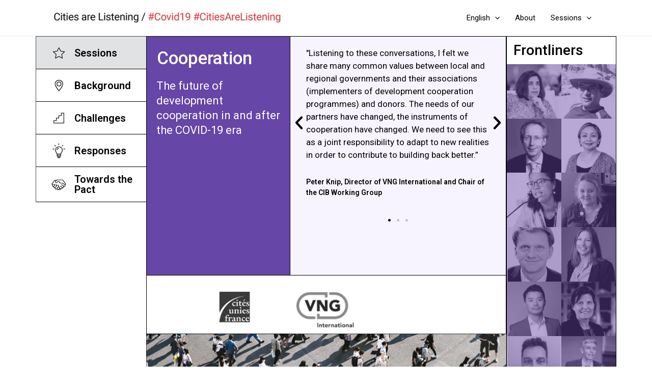

--- FILE ---
content_type: text/html; charset=UTF-8
request_url: https://www.citiesarelistening.uclg.org/sessions/cooperation/
body_size: 46453
content:
<!DOCTYPE html>
<html lang="en-US">
<head>
<meta charset="UTF-8">
<meta name="viewport" content="width=device-width, initial-scale=1">
<link rel="profile" href="https://gmpg.org/xfn/11">

<meta name='robots' content='index, follow, max-image-preview:large, max-snippet:-1, max-video-preview:-1' />
<link rel="alternate" hreflang="en" href="https://www.citiesarelistening.uclg.org/sessions/cooperation/" />
<link rel="alternate" hreflang="es" href="https://www.citiesarelistening.uclg.org/es/sessions/cooperation/" />
<link rel="alternate" hreflang="fr" href="https://www.citiesarelistening.uclg.org/fr/sessions/cooperation/" />
<link rel="alternate" hreflang="x-default" href="https://www.citiesarelistening.uclg.org/sessions/cooperation/" />

	<!-- This site is optimized with the Yoast SEO plugin v17.6 - https://yoast.com/wordpress/plugins/seo/ -->
	<title>Cooperation - Cities are listening</title>
	<link rel="canonical" href="https://www.citiesarelistening.uclg.org/sessions/cooperation/" />
	<meta property="og:locale" content="en_US" />
	<meta property="og:type" content="article" />
	<meta property="og:title" content="Cooperation - Cities are listening" />
	<meta property="og:url" content="https://www.citiesarelistening.uclg.org/sessions/cooperation/" />
	<meta property="og:site_name" content="Cities are listening" />
	<meta property="article:modified_time" content="2022-01-10T15:30:46+00:00" />
	<meta property="og:image" content="https://www.citiesarelistening.uclg.org/wp-content/uploads/2021/11/9.-Cooperation.jpg" />
	<meta property="og:image:width" content="1100" />
	<meta property="og:image:height" content="734" />
	<meta name="twitter:card" content="summary_large_image" />
	<script type="application/ld+json" class="yoast-schema-graph">{"@context":"https://schema.org","@graph":[{"@type":"WebSite","@id":"https://www.citiesarelistening.uclg.org/#website","url":"https://www.citiesarelistening.uclg.org/","name":"Cities are listening","description":"Just another WordPress site","potentialAction":[{"@type":"SearchAction","target":{"@type":"EntryPoint","urlTemplate":"https://www.citiesarelistening.uclg.org/?s={search_term_string}"},"query-input":"required name=search_term_string"}],"inLanguage":"en-US"},{"@type":"ImageObject","@id":"https://www.citiesarelistening.uclg.org/sessions/cooperation/#primaryimage","inLanguage":"en-US","url":"https://www.citiesarelistening.uclg.org/wp-content/uploads/2021/11/9.-Cooperation.jpg","contentUrl":"https://www.citiesarelistening.uclg.org/wp-content/uploads/2021/11/9.-Cooperation.jpg","width":1100,"height":734},{"@type":"WebPage","@id":"https://www.citiesarelistening.uclg.org/sessions/cooperation/#webpage","url":"https://www.citiesarelistening.uclg.org/sessions/cooperation/","name":"Cooperation - Cities are listening","isPartOf":{"@id":"https://www.citiesarelistening.uclg.org/#website"},"primaryImageOfPage":{"@id":"https://www.citiesarelistening.uclg.org/sessions/cooperation/#primaryimage"},"datePublished":"2021-11-13T19:46:19+00:00","dateModified":"2022-01-10T15:30:46+00:00","breadcrumb":{"@id":"https://www.citiesarelistening.uclg.org/sessions/cooperation/#breadcrumb"},"inLanguage":"en-US","potentialAction":[{"@type":"ReadAction","target":["https://www.citiesarelistening.uclg.org/sessions/cooperation/"]}]},{"@type":"BreadcrumbList","@id":"https://www.citiesarelistening.uclg.org/sessions/cooperation/#breadcrumb","itemListElement":[{"@type":"ListItem","position":1,"name":"Sessions","item":"https://www.citiesarelistening.uclg.org/sessions/"},{"@type":"ListItem","position":2,"name":"Cooperation"}]}]}</script>
	<!-- / Yoast SEO plugin. -->


<link rel='dns-prefetch' href='//s.w.org' />
<link rel="alternate" type="application/rss+xml" title="Cities are listening &raquo; Feed" href="https://www.citiesarelistening.uclg.org/feed/" />
<link rel="alternate" type="application/rss+xml" title="Cities are listening &raquo; Comments Feed" href="https://www.citiesarelistening.uclg.org/comments/feed/" />
		<script>
			window._wpemojiSettings = {"baseUrl":"https:\/\/s.w.org\/images\/core\/emoji\/13.1.0\/72x72\/","ext":".png","svgUrl":"https:\/\/s.w.org\/images\/core\/emoji\/13.1.0\/svg\/","svgExt":".svg","source":{"concatemoji":"https:\/\/www.citiesarelistening.uclg.org\/wp-includes\/js\/wp-emoji-release.min.js?ver=5.8.12"}};
			!function(e,a,t){var n,r,o,i=a.createElement("canvas"),p=i.getContext&&i.getContext("2d");function s(e,t){var a=String.fromCharCode;p.clearRect(0,0,i.width,i.height),p.fillText(a.apply(this,e),0,0);e=i.toDataURL();return p.clearRect(0,0,i.width,i.height),p.fillText(a.apply(this,t),0,0),e===i.toDataURL()}function c(e){var t=a.createElement("script");t.src=e,t.defer=t.type="text/javascript",a.getElementsByTagName("head")[0].appendChild(t)}for(o=Array("flag","emoji"),t.supports={everything:!0,everythingExceptFlag:!0},r=0;r<o.length;r++)t.supports[o[r]]=function(e){if(!p||!p.fillText)return!1;switch(p.textBaseline="top",p.font="600 32px Arial",e){case"flag":return s([127987,65039,8205,9895,65039],[127987,65039,8203,9895,65039])?!1:!s([55356,56826,55356,56819],[55356,56826,8203,55356,56819])&&!s([55356,57332,56128,56423,56128,56418,56128,56421,56128,56430,56128,56423,56128,56447],[55356,57332,8203,56128,56423,8203,56128,56418,8203,56128,56421,8203,56128,56430,8203,56128,56423,8203,56128,56447]);case"emoji":return!s([10084,65039,8205,55357,56613],[10084,65039,8203,55357,56613])}return!1}(o[r]),t.supports.everything=t.supports.everything&&t.supports[o[r]],"flag"!==o[r]&&(t.supports.everythingExceptFlag=t.supports.everythingExceptFlag&&t.supports[o[r]]);t.supports.everythingExceptFlag=t.supports.everythingExceptFlag&&!t.supports.flag,t.DOMReady=!1,t.readyCallback=function(){t.DOMReady=!0},t.supports.everything||(n=function(){t.readyCallback()},a.addEventListener?(a.addEventListener("DOMContentLoaded",n,!1),e.addEventListener("load",n,!1)):(e.attachEvent("onload",n),a.attachEvent("onreadystatechange",function(){"complete"===a.readyState&&t.readyCallback()})),(n=t.source||{}).concatemoji?c(n.concatemoji):n.wpemoji&&n.twemoji&&(c(n.twemoji),c(n.wpemoji)))}(window,document,window._wpemojiSettings);
		</script>
		<style>
img.wp-smiley,
img.emoji {
	display: inline !important;
	border: none !important;
	box-shadow: none !important;
	height: 1em !important;
	width: 1em !important;
	margin: 0 .07em !important;
	vertical-align: -0.1em !important;
	background: none !important;
	padding: 0 !important;
}
</style>
	<link rel='stylesheet' id='astra-theme-css-css'  href='https://www.citiesarelistening.uclg.org/wp-content/themes/astra/assets/css/minified/main.min.css?ver=3.7.5' media='all' />
<style id='astra-theme-css-inline-css'>
html{font-size:93.75%;}a,.page-title{color:var(--ast-global-color-0);}a:hover,a:focus{color:var(--ast-global-color-1);}body,button,input,select,textarea,.ast-button,.ast-custom-button{font-family:-apple-system,BlinkMacSystemFont,Segoe UI,Roboto,Oxygen-Sans,Ubuntu,Cantarell,Helvetica Neue,sans-serif;font-weight:inherit;font-size:15px;font-size:1rem;}blockquote{color:var(--ast-global-color-3);}.site-title{font-size:35px;font-size:2.3333333333333rem;display:none;}header .custom-logo-link img{max-width:458px;}.astra-logo-svg{width:458px;}.ast-archive-description .ast-archive-title{font-size:40px;font-size:2.6666666666667rem;}.site-header .site-description{font-size:15px;font-size:1rem;display:none;}.entry-title{font-size:30px;font-size:2rem;}h1,.entry-content h1{font-size:40px;font-size:2.6666666666667rem;}h2,.entry-content h2{font-size:30px;font-size:2rem;}h3,.entry-content h3{font-size:25px;font-size:1.6666666666667rem;}h4,.entry-content h4{font-size:20px;font-size:1.3333333333333rem;}h5,.entry-content h5{font-size:18px;font-size:1.2rem;}h6,.entry-content h6{font-size:15px;font-size:1rem;}.ast-single-post .entry-title,.page-title{font-size:30px;font-size:2rem;}::selection{background-color:var(--ast-global-color-0);color:#ffffff;}body,h1,.entry-title a,.entry-content h1,h2,.entry-content h2,h3,.entry-content h3,h4,.entry-content h4,h5,.entry-content h5,h6,.entry-content h6{color:var(--ast-global-color-3);}.tagcloud a:hover,.tagcloud a:focus,.tagcloud a.current-item{color:#ffffff;border-color:var(--ast-global-color-0);background-color:var(--ast-global-color-0);}input:focus,input[type="text"]:focus,input[type="email"]:focus,input[type="url"]:focus,input[type="password"]:focus,input[type="reset"]:focus,input[type="search"]:focus,textarea:focus{border-color:var(--ast-global-color-0);}input[type="radio"]:checked,input[type=reset],input[type="checkbox"]:checked,input[type="checkbox"]:hover:checked,input[type="checkbox"]:focus:checked,input[type=range]::-webkit-slider-thumb{border-color:var(--ast-global-color-0);background-color:var(--ast-global-color-0);box-shadow:none;}.site-footer a:hover + .post-count,.site-footer a:focus + .post-count{background:var(--ast-global-color-0);border-color:var(--ast-global-color-0);}.single .nav-links .nav-previous,.single .nav-links .nav-next{color:var(--ast-global-color-0);}.entry-meta,.entry-meta *{line-height:1.45;color:var(--ast-global-color-0);}.entry-meta a:hover,.entry-meta a:hover *,.entry-meta a:focus,.entry-meta a:focus *,.page-links > .page-link,.page-links .page-link:hover,.post-navigation a:hover{color:var(--ast-global-color-1);}#cat option,.secondary .calendar_wrap thead a,.secondary .calendar_wrap thead a:visited{color:var(--ast-global-color-0);}.secondary .calendar_wrap #today,.ast-progress-val span{background:var(--ast-global-color-0);}.secondary a:hover + .post-count,.secondary a:focus + .post-count{background:var(--ast-global-color-0);border-color:var(--ast-global-color-0);}.calendar_wrap #today > a{color:#ffffff;}.page-links .page-link,.single .post-navigation a{color:var(--ast-global-color-0);}.ast-archive-title{color:var(--ast-global-color-2);}.widget-title{font-size:21px;font-size:1.4rem;color:var(--ast-global-color-2);}.single .ast-author-details .author-title{color:var(--ast-global-color-1);}.ast-single-post .entry-content a,.ast-comment-content a:not(.ast-comment-edit-reply-wrap a){text-decoration:underline;}.ast-single-post .wp-block-button .wp-block-button__link,.ast-single-post .elementor-button-wrapper .elementor-button,.ast-single-post .entry-content .uagb-tab a,.ast-single-post .entry-content .uagb-ifb-cta a,.ast-single-post .entry-content .wp-block-uagb-buttons a,.ast-single-post .entry-content .uabb-module-content a,.ast-single-post .entry-content .uagb-post-grid a,.ast-single-post .entry-content .uagb-timeline a,.ast-single-post .entry-content .uagb-toc__wrap a,.ast-single-post .entry-content .uagb-taxomony-box a,.ast-single-post .entry-content .woocommerce a{text-decoration:none;}.site-logo-img img{ transition:all 0.2s linear;}.ast-page-builder-template .hentry {margin: 0;}.ast-page-builder-template .site-content > .ast-container {max-width: 100%;padding: 0;}.ast-page-builder-template .site-content #primary {padding: 0;margin: 0;}.ast-page-builder-template .no-results {text-align: center;margin: 4em auto;}.ast-page-builder-template .ast-pagination {padding: 2em;}.ast-page-builder-template .entry-header.ast-no-title.ast-no-thumbnail {margin-top: 0;}.ast-page-builder-template .entry-header.ast-header-without-markup {margin-top: 0;margin-bottom: 0;}.ast-page-builder-template .entry-header.ast-no-title.ast-no-meta {margin-bottom: 0;}.ast-page-builder-template.single .post-navigation {padding-bottom: 2em;}.ast-page-builder-template.single-post .site-content > .ast-container {max-width: 100%;}.ast-page-builder-template .entry-header {margin-top: 4em;margin-left: auto;margin-right: auto;padding-left: 20px;padding-right: 20px;}.ast-page-builder-template .ast-archive-description {margin-top: 4em;margin-left: auto;margin-right: auto;padding-left: 20px;padding-right: 20px;}.single.ast-page-builder-template .entry-header {padding-left: 20px;padding-right: 20px;}@media (max-width:921px){#ast-desktop-header{display:none;}}@media (min-width:921px){#ast-mobile-header{display:none;}}.wp-block-buttons.aligncenter{justify-content:center;}@media (min-width:1200px){.wp-block-group .has-background{padding:20px;}}@media (min-width:1200px){.wp-block-cover-image.alignwide .wp-block-cover__inner-container,.wp-block-cover.alignwide .wp-block-cover__inner-container,.wp-block-cover-image.alignfull .wp-block-cover__inner-container,.wp-block-cover.alignfull .wp-block-cover__inner-container{width:100%;}}.ast-plain-container.ast-no-sidebar #primary{margin-top:0;margin-bottom:0;}@media (max-width:921px){.ast-theme-transparent-header #primary,.ast-theme-transparent-header #secondary{padding:0;}}.wp-block-columns{margin-bottom:unset;}.wp-block-image.size-full{margin:2rem 0;}.wp-block-separator.has-background{padding:0;}.wp-block-gallery{margin-bottom:1.6em;}.wp-block-group{padding-top:4em;padding-bottom:4em;}.wp-block-group__inner-container .wp-block-columns:last-child,.wp-block-group__inner-container :last-child,.wp-block-table table{margin-bottom:0;}.blocks-gallery-grid{width:100%;}.wp-block-navigation-link__content{padding:5px 0;}.wp-block-group .wp-block-group .has-text-align-center,.wp-block-group .wp-block-column .has-text-align-center{max-width:100%;}.has-text-align-center{margin:0 auto;}@media (max-width:1200px){.wp-block-group{padding:3em;}.wp-block-group .wp-block-group{padding:1.5em;}.wp-block-columns,.wp-block-column{margin:1rem 0;}}@media (min-width:921px){.wp-block-columns .wp-block-group{padding:2em;}}@media (max-width:544px){.wp-block-cover-image .wp-block-cover__inner-container,.wp-block-cover .wp-block-cover__inner-container{width:unset;}.wp-block-cover,.wp-block-cover-image{padding:2em 0;}.wp-block-group,.wp-block-cover{padding:2em;}.wp-block-media-text__media img,.wp-block-media-text__media video{width:unset;max-width:100%;}.wp-block-media-text.has-background .wp-block-media-text__content{padding:1em;}}@media (max-width:921px){.ast-plain-container.ast-no-sidebar #primary{padding:0;}}@media (min-width:544px){.entry-content .wp-block-media-text.has-media-on-the-right .wp-block-media-text__content{padding:0 8% 0 0;}.entry-content .wp-block-media-text .wp-block-media-text__content{padding:0 0 0 8%;}.ast-plain-container .site-content .entry-content .has-custom-content-position.is-position-bottom-left > *,.ast-plain-container .site-content .entry-content .has-custom-content-position.is-position-bottom-right > *,.ast-plain-container .site-content .entry-content .has-custom-content-position.is-position-top-left > *,.ast-plain-container .site-content .entry-content .has-custom-content-position.is-position-top-right > *,.ast-plain-container .site-content .entry-content .has-custom-content-position.is-position-center-right > *,.ast-plain-container .site-content .entry-content .has-custom-content-position.is-position-center-left > *{margin:0;}}@media (max-width:544px){.entry-content .wp-block-media-text .wp-block-media-text__content{padding:8% 0;}.wp-block-media-text .wp-block-media-text__media img{width:auto;max-width:100%;}}.wp-block-button.is-style-outline .wp-block-button__link{border-color:var(--ast-global-color-0);}.wp-block-button.is-style-outline > .wp-block-button__link:not(.has-text-color),.wp-block-button.wp-block-button__link.is-style-outline:not(.has-text-color){color:var(--ast-global-color-0);}.wp-block-button.is-style-outline .wp-block-button__link:hover,.wp-block-button.is-style-outline .wp-block-button__link:focus{color:#ffffff !important;background-color:var(--ast-global-color-1);border-color:var(--ast-global-color-1);}.post-page-numbers.current .page-link,.ast-pagination .page-numbers.current{color:#ffffff;border-color:var(--ast-global-color-0);background-color:var(--ast-global-color-0);border-radius:2px;}@media (min-width:544px){.entry-content > .alignleft{margin-right:20px;}.entry-content > .alignright{margin-left:20px;}}h1.widget-title{font-weight:inherit;}h2.widget-title{font-weight:inherit;}h3.widget-title{font-weight:inherit;}@media (max-width:921px){.ast-separate-container .ast-article-post,.ast-separate-container .ast-article-single{padding:1.5em 2.14em;}.ast-separate-container #primary,.ast-separate-container #secondary{padding:1.5em 0;}#primary,#secondary{padding:1.5em 0;margin:0;}.ast-left-sidebar #content > .ast-container{display:flex;flex-direction:column-reverse;width:100%;}.ast-author-box img.avatar{margin:20px 0 0 0;}}@media (min-width:922px){.ast-separate-container.ast-right-sidebar #primary,.ast-separate-container.ast-left-sidebar #primary{border:0;}.search-no-results.ast-separate-container #primary{margin-bottom:4em;}}.wp-block-button .wp-block-button__link{color:#ffffff;}.wp-block-button .wp-block-button__link:hover,.wp-block-button .wp-block-button__link:focus{color:#ffffff;background-color:var(--ast-global-color-1);border-color:var(--ast-global-color-1);}.wp-block-button .wp-block-button__link{border-style:solid;border-color:var(--ast-global-color-0);background-color:var(--ast-global-color-0);color:#ffffff;font-family:inherit;font-weight:inherit;line-height:1;border-radius:2px;}.wp-block-buttons .wp-block-button .wp-block-button__link{padding-top:15px;padding-right:30px;padding-bottom:15px;padding-left:30px;}@media (max-width:921px){.wp-block-button .wp-block-button__link{padding-top:14px;padding-right:28px;padding-bottom:14px;padding-left:28px;}}@media (max-width:544px){.wp-block-button .wp-block-button__link{padding-top:12px;padding-right:24px;padding-bottom:12px;padding-left:24px;}}.menu-toggle,button,.ast-button,.ast-custom-button,.button,input#submit,input[type="button"],input[type="submit"],input[type="reset"],form[CLASS*="wp-block-search__"].wp-block-search .wp-block-search__inside-wrapper .wp-block-search__button,body .wp-block-file .wp-block-file__button{border-style:solid;border-top-width:0;border-right-width:0;border-left-width:0;border-bottom-width:0;color:#ffffff;border-color:var(--ast-global-color-0);background-color:var(--ast-global-color-0);border-radius:2px;padding-top:15px;padding-right:30px;padding-bottom:15px;padding-left:30px;font-family:inherit;font-weight:inherit;line-height:1;}button:focus,.menu-toggle:hover,button:hover,.ast-button:hover,.ast-custom-button:hover .button:hover,.ast-custom-button:hover ,input[type=reset]:hover,input[type=reset]:focus,input#submit:hover,input#submit:focus,input[type="button"]:hover,input[type="button"]:focus,input[type="submit"]:hover,input[type="submit"]:focus,form[CLASS*="wp-block-search__"].wp-block-search .wp-block-search__inside-wrapper .wp-block-search__button:hover,form[CLASS*="wp-block-search__"].wp-block-search .wp-block-search__inside-wrapper .wp-block-search__button:focus,body .wp-block-file .wp-block-file__button:hover,body .wp-block-file .wp-block-file__button:focus{color:#ffffff;background-color:var(--ast-global-color-1);border-color:var(--ast-global-color-1);}@media (min-width:544px){.ast-container{max-width:100%;}}@media (max-width:544px){.ast-separate-container .ast-article-post,.ast-separate-container .ast-article-single,.ast-separate-container .comments-title,.ast-separate-container .ast-archive-description{padding:1.5em 1em;}.ast-separate-container #content .ast-container{padding-left:0.54em;padding-right:0.54em;}.ast-separate-container .ast-comment-list li.depth-1{padding:1.5em 1em;margin-bottom:1.5em;}.ast-separate-container .ast-comment-list .bypostauthor{padding:.5em;}.ast-search-menu-icon.ast-dropdown-active .search-field{width:170px;}.menu-toggle,button,.ast-button,.button,input#submit,input[type="button"],input[type="submit"],input[type="reset"]{padding-top:12px;padding-right:24px;padding-bottom:12px;padding-left:24px;}}@media (max-width:921px){.menu-toggle,button,.ast-button,.button,input#submit,input[type="button"],input[type="submit"],input[type="reset"]{padding-top:14px;padding-right:28px;padding-bottom:14px;padding-left:28px;}.ast-mobile-header-stack .main-header-bar .ast-search-menu-icon{display:inline-block;}.ast-header-break-point.ast-header-custom-item-outside .ast-mobile-header-stack .main-header-bar .ast-search-icon{margin:0;}.ast-comment-avatar-wrap img{max-width:2.5em;}.ast-separate-container .ast-comment-list li.depth-1{padding:1.5em 2.14em;}.ast-separate-container .comment-respond{padding:2em 2.14em;}.ast-comment-meta{padding:0 1.8888em 1.3333em;}}.entry-content > .wp-block-group,.entry-content > .wp-block-media-text,.entry-content > .wp-block-cover,.entry-content > .wp-block-columns{max-width:58em;width:calc(100% - 4em);margin-left:auto;margin-right:auto;}.entry-content [class*="__inner-container"] > .alignfull{max-width:100%;margin-left:0;margin-right:0;}.entry-content [class*="__inner-container"] > *:not(.alignwide):not(.alignfull):not(.alignleft):not(.alignright){margin-left:auto;margin-right:auto;}.entry-content [class*="__inner-container"] > *:not(.alignwide):not(p):not(.alignfull):not(.alignleft):not(.alignright):not(.is-style-wide):not(iframe){max-width:50rem;width:100%;}@media (min-width:921px){.entry-content > .wp-block-group.alignwide.has-background,.entry-content > .wp-block-group.alignfull.has-background,.entry-content > .wp-block-cover.alignwide,.entry-content > .wp-block-cover.alignfull,.entry-content > .wp-block-columns.has-background.alignwide,.entry-content > .wp-block-columns.has-background.alignfull{margin-top:0;margin-bottom:0;padding:6em 4em;}.entry-content > .wp-block-columns.has-background{margin-bottom:0;}}@media (min-width:1200px){.entry-content .alignfull p{max-width:1200px;}.entry-content .alignfull{max-width:100%;width:100%;}.ast-page-builder-template .entry-content .alignwide,.entry-content [class*="__inner-container"] > .alignwide{max-width:1200px;margin-left:0;margin-right:0;}.entry-content .alignfull [class*="__inner-container"] > .alignwide{max-width:80rem;}}@media (min-width:545px){.site-main .entry-content > .alignwide{margin:0 auto;}.wp-block-group.has-background,.entry-content > .wp-block-cover,.entry-content > .wp-block-columns.has-background{padding:4em;margin-top:0;margin-bottom:0;}.entry-content .wp-block-media-text.alignfull .wp-block-media-text__content,.entry-content .wp-block-media-text.has-background .wp-block-media-text__content{padding:0 8%;}}@media (max-width:921px){.site-title{display:block;}.ast-archive-description .ast-archive-title{font-size:40px;}.site-header .site-description{display:none;}.entry-title{font-size:30px;}h1,.entry-content h1{font-size:30px;}h2,.entry-content h2{font-size:25px;}h3,.entry-content h3{font-size:20px;}.ast-single-post .entry-title,.page-title{font-size:30px;}}@media (max-width:544px){.site-title{display:none;}.ast-archive-description .ast-archive-title{font-size:40px;}.site-header .site-description{display:none;}.entry-title{font-size:30px;}h1,.entry-content h1{font-size:30px;}h2,.entry-content h2{font-size:25px;}h3,.entry-content h3{font-size:20px;}.ast-single-post .entry-title,.page-title{font-size:30px;}header .custom-logo-link img,.ast-header-break-point .site-branding img,.ast-header-break-point .custom-logo-link img{max-width:249px;}.astra-logo-svg{width:249px;}.ast-header-break-point .site-logo-img .custom-mobile-logo-link img{max-width:249px;}}@media (max-width:921px){html{font-size:85.5%;}}@media (max-width:544px){html{font-size:85.5%;}}@media (min-width:922px){.ast-container{max-width:1240px;}}@media (min-width:922px){.site-content .ast-container{display:flex;}}@media (max-width:921px){.site-content .ast-container{flex-direction:column;}}@media (min-width:922px){.main-header-menu .sub-menu .menu-item.ast-left-align-sub-menu:hover > .sub-menu,.main-header-menu .sub-menu .menu-item.ast-left-align-sub-menu.focus > .sub-menu{margin-left:-0px;}}.wp-block-search {margin-bottom: 20px;}.wp-block-site-tagline {margin-top: 20px;}form.wp-block-search .wp-block-search__input,.wp-block-search.wp-block-search__button-inside .wp-block-search__inside-wrapper,.wp-block-search.wp-block-search__button-inside .wp-block-search__inside-wrapper {border-color: #eaeaea;background: #fafafa;}.wp-block-search.wp-block-search__button-inside .wp-block-search__inside-wrapper .wp-block-search__input:focus,.wp-block-loginout input:focus {outline: thin dotted;}.wp-block-loginout input:focus {border-color: transparent;} form.wp-block-search .wp-block-search__inside-wrapper .wp-block-search__input {padding: 12px;}form.wp-block-search .wp-block-search__button svg {fill: currentColor;width: 20px;height: 20px;}.wp-block-loginout p label {display: block;}.wp-block-loginout p:not(.login-remember):not(.login-submit) input {width: 100%;}.wp-block-loginout .login-remember input {width: 1.1rem;height: 1.1rem;margin: 0 5px 4px 0;vertical-align: middle;}body .wp-block-file .wp-block-file__button {text-decoration: none;}blockquote {padding: 0 1.2em 1.2em;}.wp-block-file {display: flex;align-items: center;flex-wrap: wrap;justify-content: space-between;}.wp-block-pullquote {border: none;}.wp-block-pullquote blockquote::before {content: "\201D";font-family: "Helvetica",sans-serif;display: flex;transform: rotate( 180deg );font-size: 6rem;font-style: normal;line-height: 1;font-weight: bold;align-items: center;justify-content: center;}figure.wp-block-pullquote.is-style-solid-color blockquote {max-width: 100%;text-align: inherit;}ul.wp-block-categories-list.wp-block-categories,ul.wp-block-archives-list.wp-block-archives {list-style-type: none;}.wp-block-button__link {border: 2px solid currentColor;}ul,ol {margin-left: 20px;}figure.alignright figcaption {text-align: right;}:root .has-ast-global-color-0-color{color:var(--ast-global-color-0);}:root .has-ast-global-color-0-background-color{background-color:var(--ast-global-color-0);}:root .wp-block-button .has-ast-global-color-0-color{color:var(--ast-global-color-0);}:root .wp-block-button .has-ast-global-color-0-background-color{background-color:var(--ast-global-color-0);}:root .has-ast-global-color-1-color{color:var(--ast-global-color-1);}:root .has-ast-global-color-1-background-color{background-color:var(--ast-global-color-1);}:root .wp-block-button .has-ast-global-color-1-color{color:var(--ast-global-color-1);}:root .wp-block-button .has-ast-global-color-1-background-color{background-color:var(--ast-global-color-1);}:root .has-ast-global-color-2-color{color:var(--ast-global-color-2);}:root .has-ast-global-color-2-background-color{background-color:var(--ast-global-color-2);}:root .wp-block-button .has-ast-global-color-2-color{color:var(--ast-global-color-2);}:root .wp-block-button .has-ast-global-color-2-background-color{background-color:var(--ast-global-color-2);}:root .has-ast-global-color-3-color{color:var(--ast-global-color-3);}:root .has-ast-global-color-3-background-color{background-color:var(--ast-global-color-3);}:root .wp-block-button .has-ast-global-color-3-color{color:var(--ast-global-color-3);}:root .wp-block-button .has-ast-global-color-3-background-color{background-color:var(--ast-global-color-3);}:root .has-ast-global-color-4-color{color:var(--ast-global-color-4);}:root .has-ast-global-color-4-background-color{background-color:var(--ast-global-color-4);}:root .wp-block-button .has-ast-global-color-4-color{color:var(--ast-global-color-4);}:root .wp-block-button .has-ast-global-color-4-background-color{background-color:var(--ast-global-color-4);}:root .has-ast-global-color-5-color{color:var(--ast-global-color-5);}:root .has-ast-global-color-5-background-color{background-color:var(--ast-global-color-5);}:root .wp-block-button .has-ast-global-color-5-color{color:var(--ast-global-color-5);}:root .wp-block-button .has-ast-global-color-5-background-color{background-color:var(--ast-global-color-5);}:root .has-ast-global-color-6-color{color:var(--ast-global-color-6);}:root .has-ast-global-color-6-background-color{background-color:var(--ast-global-color-6);}:root .wp-block-button .has-ast-global-color-6-color{color:var(--ast-global-color-6);}:root .wp-block-button .has-ast-global-color-6-background-color{background-color:var(--ast-global-color-6);}:root .has-ast-global-color-7-color{color:var(--ast-global-color-7);}:root .has-ast-global-color-7-background-color{background-color:var(--ast-global-color-7);}:root .wp-block-button .has-ast-global-color-7-color{color:var(--ast-global-color-7);}:root .wp-block-button .has-ast-global-color-7-background-color{background-color:var(--ast-global-color-7);}:root .has-ast-global-color-8-color{color:var(--ast-global-color-8);}:root .has-ast-global-color-8-background-color{background-color:var(--ast-global-color-8);}:root .wp-block-button .has-ast-global-color-8-color{color:var(--ast-global-color-8);}:root .wp-block-button .has-ast-global-color-8-background-color{background-color:var(--ast-global-color-8);}:root{--ast-global-color-0:#0170B9;--ast-global-color-1:#3a3a3a;--ast-global-color-2:#3a3a3a;--ast-global-color-3:#4B4F58;--ast-global-color-4:#F5F5F5;--ast-global-color-5:#FFFFFF;--ast-global-color-6:#F2F5F7;--ast-global-color-7:#424242;--ast-global-color-8:#000000;}.ast-breadcrumbs .trail-browse,.ast-breadcrumbs .trail-items,.ast-breadcrumbs .trail-items li{display:inline-block;margin:0;padding:0;border:none;background:inherit;text-indent:0;}.ast-breadcrumbs .trail-browse{font-size:inherit;font-style:inherit;font-weight:inherit;color:inherit;}.ast-breadcrumbs .trail-items{list-style:none;}.trail-items li::after{padding:0 0.3em;content:"\00bb";}.trail-items li:last-of-type::after{display:none;}h1,.entry-content h1,h2,.entry-content h2,h3,.entry-content h3,h4,.entry-content h4,h5,.entry-content h5,h6,.entry-content h6{color:var(--ast-global-color-2);}.entry-title a{color:var(--ast-global-color-2);}@media (max-width:921px){.ast-builder-grid-row-container.ast-builder-grid-row-tablet-3-firstrow .ast-builder-grid-row > *:first-child,.ast-builder-grid-row-container.ast-builder-grid-row-tablet-3-lastrow .ast-builder-grid-row > *:last-child{grid-column:1 / -1;}}@media (max-width:544px){.ast-builder-grid-row-container.ast-builder-grid-row-mobile-3-firstrow .ast-builder-grid-row > *:first-child,.ast-builder-grid-row-container.ast-builder-grid-row-mobile-3-lastrow .ast-builder-grid-row > *:last-child{grid-column:1 / -1;}}.ast-builder-layout-element .ast-site-identity{margin-top:0px;margin-bottom:0px;margin-left:55px;margin-right:0px;}@media (max-width:544px){.ast-builder-layout-element .ast-site-identity{margin-left:0px;}}.ast-builder-layout-element[data-section="title_tagline"]{display:flex;}@media (max-width:921px){.ast-header-break-point .ast-builder-layout-element[data-section="title_tagline"]{display:flex;}}@media (max-width:544px){.ast-header-break-point .ast-builder-layout-element[data-section="title_tagline"]{display:flex;}}.ast-builder-menu-1{font-family:inherit;font-weight:inherit;}.ast-builder-menu-1 .menu-item > .menu-link{color:#000000;}.ast-builder-menu-1 .menu-item > .ast-menu-toggle{color:#000000;}.ast-builder-menu-1 .sub-menu,.ast-builder-menu-1 .inline-on-mobile .sub-menu{border-top-width:2px;border-bottom-width:0;border-right-width:0;border-left-width:0;border-color:var(--ast-global-color-0);border-style:solid;border-radius:0;}.ast-builder-menu-1 .main-header-menu > .menu-item > .sub-menu,.ast-builder-menu-1 .main-header-menu > .menu-item > .astra-full-megamenu-wrapper{margin-top:0;}.ast-desktop .ast-builder-menu-1 .main-header-menu > .menu-item > .sub-menu:before,.ast-desktop .ast-builder-menu-1 .main-header-menu > .menu-item > .astra-full-megamenu-wrapper:before{height:calc( 0px + 5px );}.ast-desktop .ast-builder-menu-1 .menu-item .sub-menu .menu-link{border-style:none;}@media (max-width:921px){.ast-header-break-point .ast-builder-menu-1 .menu-item.menu-item-has-children > .ast-menu-toggle{top:0;}.ast-builder-menu-1 .menu-item-has-children > .menu-link:after{content:unset;}}@media (max-width:544px){.ast-header-break-point .ast-builder-menu-1 .menu-item.menu-item-has-children > .ast-menu-toggle{top:0;}}.ast-builder-menu-1{display:flex;}@media (max-width:921px){.ast-header-break-point .ast-builder-menu-1{display:flex;}}@media (max-width:544px){.ast-header-break-point .ast-builder-menu-1{display:flex;}}.site-below-footer-wrap{padding-top:20px;padding-bottom:20px;}.site-below-footer-wrap[data-section="section-below-footer-builder"]{background-color:#eeeeee;;min-height:80px;}.site-below-footer-wrap[data-section="section-below-footer-builder"] .ast-builder-grid-row{max-width:1200px;margin-left:auto;margin-right:auto;}.site-below-footer-wrap[data-section="section-below-footer-builder"] .ast-builder-grid-row,.site-below-footer-wrap[data-section="section-below-footer-builder"] .site-footer-section{align-items:flex-start;}.site-below-footer-wrap[data-section="section-below-footer-builder"].ast-footer-row-inline .site-footer-section{display:flex;margin-bottom:0;}.ast-builder-grid-row-full .ast-builder-grid-row{grid-template-columns:1fr;}@media (max-width:921px){.site-below-footer-wrap[data-section="section-below-footer-builder"].ast-footer-row-tablet-inline .site-footer-section{display:flex;margin-bottom:0;}.site-below-footer-wrap[data-section="section-below-footer-builder"].ast-footer-row-tablet-stack .site-footer-section{display:block;margin-bottom:10px;}.ast-builder-grid-row-container.ast-builder-grid-row-tablet-full .ast-builder-grid-row{grid-template-columns:1fr;}}@media (max-width:544px){.site-below-footer-wrap[data-section="section-below-footer-builder"].ast-footer-row-mobile-inline .site-footer-section{display:flex;margin-bottom:0;}.site-below-footer-wrap[data-section="section-below-footer-builder"].ast-footer-row-mobile-stack .site-footer-section{display:block;margin-bottom:10px;}.ast-builder-grid-row-container.ast-builder-grid-row-mobile-full .ast-builder-grid-row{grid-template-columns:1fr;}}.site-below-footer-wrap[data-section="section-below-footer-builder"]{display:grid;}@media (max-width:921px){.ast-header-break-point .site-below-footer-wrap[data-section="section-below-footer-builder"]{display:grid;}}@media (max-width:544px){.ast-header-break-point .site-below-footer-wrap[data-section="section-below-footer-builder"]{display:grid;}}.ast-footer-copyright{text-align:center;}.ast-footer-copyright {color:var(--ast-global-color-3);}@media (max-width:921px){.ast-footer-copyright{text-align:center;}}@media (max-width:544px){.ast-footer-copyright{text-align:center;}}.ast-footer-copyright.ast-builder-layout-element{display:flex;}@media (max-width:921px){.ast-header-break-point .ast-footer-copyright.ast-builder-layout-element{display:flex;}}@media (max-width:544px){.ast-header-break-point .ast-footer-copyright.ast-builder-layout-element{display:flex;}}.elementor-template-full-width .ast-container{display:block;}@media (max-width:544px){.elementor-element .elementor-wc-products .woocommerce[class*="columns-"] ul.products li.product{width:auto;margin:0;}.elementor-element .woocommerce .woocommerce-result-count{float:none;}}.ast-desktop .ast-mega-menu-enabled .ast-builder-menu-1 div:not( .astra-full-megamenu-wrapper) .sub-menu,.ast-desktop .ast-builder-menu-1 .sub-menu,.ast-builder-menu-1 .inline-on-mobile .sub-menu,.ast-desktop .ast-builder-menu-1 .astra-full-megamenu-wrapper,.ast-desktop .ast-builder-menu-1 .sub-menu{box-shadow:0px 4px 10px -2px rgba(0,0,0,0.1);}.ast-builder-language-switcher-menu-item-header:not(:last-child),.ast-builder-language-switcher-menu-item-footer:not(:last-child) {margin-right: 10px;}.ast-lswitcher-item-header{margin-right:5px;}.ast-lswitcher-item-header img{width:20px;}.ast-lswitcher-item-header svg{width:20px;height:20px;}.ast-header-language-switcher{display:flex;}@media (max-width:921px){.ast-header-break-point .ast-header-language-switcher{display:flex;}}@media (max-width:544px){.ast-header-break-point .ast-header-language-switcher{display:flex;}}.ast-desktop .ast-mobile-popup-drawer.active .ast-mobile-popup-inner{max-width:35%;}@media (max-width:921px){.ast-mobile-popup-drawer.active .ast-mobile-popup-inner{max-width:90%;}}@media (max-width:544px){.ast-mobile-popup-drawer.active .ast-mobile-popup-inner{max-width:90%;}}.ast-header-break-point .main-header-bar{border-bottom-width:1px;}@media (min-width:922px){.main-header-bar{border-bottom-width:1px;}}.ast-safari-browser-less-than-11 .main-header-menu .menu-item,.ast-safari-browser-less-than-11 .main-header-bar .ast-masthead-custom-menu-items{display:block;}.main-header-menu .menu-item,#astra-footer-menu .menu-item,.main-header-bar .ast-masthead-custom-menu-items{-js-display:flex;display:flex;-webkit-box-pack:center;-webkit-justify-content:center;-moz-box-pack:center;-ms-flex-pack:center;justify-content:center;-webkit-box-orient:vertical;-webkit-box-direction:normal;-webkit-flex-direction:column;-moz-box-orient:vertical;-moz-box-direction:normal;-ms-flex-direction:column;flex-direction:column;}.main-header-menu > .menu-item > .menu-link,#astra-footer-menu > .menu-item > .menu-link{height:100%;-webkit-box-align:center;-webkit-align-items:center;-moz-box-align:center;-ms-flex-align:center;align-items:center;-js-display:flex;display:flex;}.ast-header-break-point .main-navigation ul .menu-item .menu-link .icon-arrow:first-of-type svg{top:.2em;margin-top:0px;margin-left:0px;width:.65em;transform:translate(0,-2px) rotateZ(270deg);}.ast-mobile-popup-content .ast-submenu-expanded > .ast-menu-toggle{transform:rotateX(180deg);}.ast-separate-container .blog-layout-1,.ast-separate-container .blog-layout-2,.ast-separate-container .blog-layout-3{background-color:transparent;background-image:none;}.ast-separate-container .ast-article-post{background-color:var(--ast-global-color-5);;}@media (max-width:921px){.ast-separate-container .ast-article-post{background-color:var(--ast-global-color-5);;}}@media (max-width:544px){.ast-separate-container .ast-article-post{background-color:var(--ast-global-color-5);;}}.ast-separate-container .ast-article-single:not(.ast-related-post),.ast-separate-container .comments-area .comment-respond,.ast-separate-container .comments-area .ast-comment-list li,.ast-separate-container .ast-woocommerce-container,.ast-separate-container .error-404,.ast-separate-container .no-results,.single.ast-separate-container .ast-author-meta,.ast-separate-container .related-posts-title-wrapper,.ast-separate-container.ast-two-container #secondary .widget,.ast-separate-container .comments-count-wrapper,.ast-box-layout.ast-plain-container .site-content,.ast-padded-layout.ast-plain-container .site-content,.ast-separate-container .comments-area .comments-title{background-color:var(--ast-global-color-5);;}@media (max-width:921px){.ast-separate-container .ast-article-single:not(.ast-related-post),.ast-separate-container .comments-area .comment-respond,.ast-separate-container .comments-area .ast-comment-list li,.ast-separate-container .ast-woocommerce-container,.ast-separate-container .error-404,.ast-separate-container .no-results,.single.ast-separate-container .ast-author-meta,.ast-separate-container .related-posts-title-wrapper,.ast-separate-container.ast-two-container #secondary .widget,.ast-separate-container .comments-count-wrapper,.ast-box-layout.ast-plain-container .site-content,.ast-padded-layout.ast-plain-container .site-content,.ast-separate-container .comments-area .comments-title{background-color:var(--ast-global-color-5);;}}@media (max-width:544px){.ast-separate-container .ast-article-single:not(.ast-related-post),.ast-separate-container .comments-area .comment-respond,.ast-separate-container .comments-area .ast-comment-list li,.ast-separate-container .ast-woocommerce-container,.ast-separate-container .error-404,.ast-separate-container .no-results,.single.ast-separate-container .ast-author-meta,.ast-separate-container .related-posts-title-wrapper,.ast-separate-container.ast-two-container #secondary .widget,.ast-separate-container .comments-count-wrapper,.ast-box-layout.ast-plain-container .site-content,.ast-padded-layout.ast-plain-container .site-content,.ast-separate-container .comments-area .comments-title{background-color:var(--ast-global-color-5);;}}.ast-mobile-header-content > *,.ast-desktop-header-content > * {padding: 10px 0;height: auto;}.ast-mobile-header-content > *:first-child,.ast-desktop-header-content > *:first-child {padding-top: 10px;}.ast-mobile-header-content > .ast-builder-menu,.ast-desktop-header-content > .ast-builder-menu {padding-top: 0;}.ast-mobile-header-content > *:last-child,.ast-desktop-header-content > *:last-child {padding-bottom: 0;}.ast-mobile-header-content .ast-search-menu-icon.ast-inline-search label,.ast-desktop-header-content .ast-search-menu-icon.ast-inline-search label {width: 100%;}.ast-desktop-header-content .main-header-bar-navigation .ast-submenu-expanded > .ast-menu-toggle::before {transform: rotateX(180deg);}#ast-desktop-header .ast-desktop-header-content,.ast-mobile-header-content .ast-search-icon,.ast-desktop-header-content .ast-search-icon,.ast-mobile-header-wrap .ast-mobile-header-content,.ast-main-header-nav-open.ast-popup-nav-open .ast-mobile-header-wrap .ast-mobile-header-content,.ast-main-header-nav-open.ast-popup-nav-open .ast-desktop-header-content {display: none;}.ast-main-header-nav-open.ast-header-break-point #ast-desktop-header .ast-desktop-header-content,.ast-main-header-nav-open.ast-header-break-point .ast-mobile-header-wrap .ast-mobile-header-content {display: block;}.ast-desktop .ast-desktop-header-content .astra-menu-animation-slide-up > .menu-item > .sub-menu,.ast-desktop .ast-desktop-header-content .astra-menu-animation-slide-up > .menu-item .menu-item > .sub-menu,.ast-desktop .ast-desktop-header-content .astra-menu-animation-slide-down > .menu-item > .sub-menu,.ast-desktop .ast-desktop-header-content .astra-menu-animation-slide-down > .menu-item .menu-item > .sub-menu,.ast-desktop .ast-desktop-header-content .astra-menu-animation-fade > .menu-item > .sub-menu,.ast-desktop .ast-desktop-header-content .astra-menu-animation-fade > .menu-item .menu-item > .sub-menu {opacity: 1;visibility: visible;}.ast-hfb-header.ast-default-menu-enable.ast-header-break-point .ast-mobile-header-wrap .ast-mobile-header-content .main-header-bar-navigation {width: unset;margin: unset;}.ast-mobile-header-content.content-align-flex-end .main-header-bar-navigation .menu-item-has-children > .ast-menu-toggle,.ast-desktop-header-content.content-align-flex-end .main-header-bar-navigation .menu-item-has-children > .ast-menu-toggle {left: calc( 20px - 0.907em);}.ast-mobile-header-content .ast-search-menu-icon,.ast-mobile-header-content .ast-search-menu-icon.slide-search,.ast-desktop-header-content .ast-search-menu-icon,.ast-desktop-header-content .ast-search-menu-icon.slide-search {width: 100%;position: relative;display: block;right: auto;transform: none;}.ast-mobile-header-content .ast-search-menu-icon.slide-search .search-form,.ast-mobile-header-content .ast-search-menu-icon .search-form,.ast-desktop-header-content .ast-search-menu-icon.slide-search .search-form,.ast-desktop-header-content .ast-search-menu-icon .search-form {right: 0;visibility: visible;opacity: 1;position: relative;top: auto;transform: none;padding: 0;display: block;overflow: hidden;}.ast-mobile-header-content .ast-search-menu-icon.ast-inline-search .search-field,.ast-mobile-header-content .ast-search-menu-icon .search-field,.ast-desktop-header-content .ast-search-menu-icon.ast-inline-search .search-field,.ast-desktop-header-content .ast-search-menu-icon .search-field {width: 100%;padding-right: 5.5em;}.ast-mobile-header-content .ast-search-menu-icon .search-submit,.ast-desktop-header-content .ast-search-menu-icon .search-submit {display: block;position: absolute;height: 100%;top: 0;right: 0;padding: 0 1em;border-radius: 0;}.ast-hfb-header.ast-default-menu-enable.ast-header-break-point .ast-mobile-header-wrap .ast-mobile-header-content .main-header-bar-navigation ul .sub-menu .menu-link {padding-left: 30px;}.ast-hfb-header.ast-default-menu-enable.ast-header-break-point .ast-mobile-header-wrap .ast-mobile-header-content .main-header-bar-navigation .sub-menu .menu-item .menu-item .menu-link {padding-left: 40px;}.ast-mobile-popup-drawer.active .ast-mobile-popup-inner{background-color:#ffffff;;}.ast-mobile-header-wrap .ast-mobile-header-content,.ast-desktop-header-content{background-color:#ffffff;;}.ast-mobile-popup-content > *,.ast-mobile-header-content > *,.ast-desktop-popup-content > *,.ast-desktop-header-content > *{padding-top:0;padding-bottom:0;}.content-align-flex-start .ast-builder-layout-element{justify-content:flex-start;}.content-align-flex-start .main-header-menu{text-align:left;}.ast-mobile-popup-drawer.active .menu-toggle-close{color:#3a3a3a;}.ast-mobile-header-wrap .ast-primary-header-bar,.ast-primary-header-bar .site-primary-header-wrap{min-height:70px;}.ast-desktop .ast-primary-header-bar .main-header-menu > .menu-item{line-height:70px;}@media (max-width:921px){#masthead .ast-mobile-header-wrap .ast-primary-header-bar,#masthead .ast-mobile-header-wrap .ast-below-header-bar{padding-left:20px;padding-right:20px;}}.ast-header-break-point .ast-primary-header-bar{border-bottom-width:1px;border-bottom-color:#eaeaea;border-bottom-style:solid;}@media (min-width:922px){.ast-primary-header-bar{border-bottom-width:1px;border-bottom-color:#eaeaea;border-bottom-style:solid;}}.ast-primary-header-bar{background-color:#ffffff;;background-image:none;;}.ast-desktop .ast-primary-header-bar.main-header-bar,.ast-header-break-point #masthead .ast-primary-header-bar.main-header-bar{padding-right:60px;}.ast-primary-header-bar{display:block;}@media (max-width:921px){.ast-header-break-point .ast-primary-header-bar{display:grid;}}@media (max-width:544px){.ast-header-break-point .ast-primary-header-bar{display:grid;}}[data-section="section-header-mobile-trigger"] .ast-button-wrap .ast-mobile-menu-trigger-minimal{color:var(--ast-global-color-0);border:none;background:transparent;}[data-section="section-header-mobile-trigger"] .ast-button-wrap .mobile-menu-toggle-icon .ast-mobile-svg{width:20px;height:20px;fill:var(--ast-global-color-0);}[data-section="section-header-mobile-trigger"] .ast-button-wrap .mobile-menu-wrap .mobile-menu{color:var(--ast-global-color-0);}.ast-builder-menu-mobile .main-navigation .menu-item > .menu-link{font-family:inherit;font-weight:inherit;}.ast-builder-menu-mobile .main-navigation .menu-item.menu-item-has-children > .ast-menu-toggle{top:0;}.ast-builder-menu-mobile .main-navigation .menu-item-has-children > .menu-link:after{content:unset;}.ast-hfb-header .ast-builder-menu-mobile .main-header-menu,.ast-hfb-header .ast-builder-menu-mobile .main-navigation .menu-item .menu-link,.ast-hfb-header .ast-builder-menu-mobile .main-navigation .menu-item .sub-menu .menu-link{border-style:none;}.ast-builder-menu-mobile .main-navigation .menu-item.menu-item-has-children > .ast-menu-toggle{top:0;}@media (max-width:921px){.ast-builder-menu-mobile .main-navigation .menu-item.menu-item-has-children > .ast-menu-toggle{top:0;}.ast-builder-menu-mobile .main-navigation .menu-item-has-children > .menu-link:after{content:unset;}}@media (max-width:544px){.ast-builder-menu-mobile .main-navigation .menu-item.menu-item-has-children > .ast-menu-toggle{top:0;}}.ast-builder-menu-mobile .main-navigation{display:block;}@media (max-width:921px){.ast-header-break-point .ast-builder-menu-mobile .main-navigation{display:block;}}@media (max-width:544px){.ast-header-break-point .ast-builder-menu-mobile .main-navigation{display:block;}}:root{--e-global-color-astglobalcolor0:#0170B9;--e-global-color-astglobalcolor1:#3a3a3a;--e-global-color-astglobalcolor2:#3a3a3a;--e-global-color-astglobalcolor3:#4B4F58;--e-global-color-astglobalcolor4:#F5F5F5;--e-global-color-astglobalcolor5:#FFFFFF;--e-global-color-astglobalcolor6:#F2F5F7;--e-global-color-astglobalcolor7:#424242;--e-global-color-astglobalcolor8:#000000;}
</style>
<link rel='stylesheet' id='wp-block-library-css'  href='https://www.citiesarelistening.uclg.org/wp-includes/css/dist/block-library/style.min.css?ver=5.8.12' media='all' />
<link rel='stylesheet' id='jet-engine-frontend-css'  href='https://www.citiesarelistening.uclg.org/wp-content/plugins/jet-engine/assets/css/frontend.css?ver=2.10.0' media='all' />
<link rel='stylesheet' id='menu-image-css'  href='https://www.citiesarelistening.uclg.org/wp-content/plugins/menu-image/includes/css/menu-image.css?ver=3.0.5' media='all' />
<link rel='stylesheet' id='dashicons-css'  href='https://www.citiesarelistening.uclg.org/wp-includes/css/dashicons.min.css?ver=5.8.12' media='all' />
<link rel='stylesheet' id='wpml-legacy-horizontal-list-0-css'  href='//www.citiesarelistening.uclg.org/wp-content/plugins/sitepress-multilingual-cms/templates/language-switchers/legacy-list-horizontal/style.min.css?ver=1' media='all' />
<style id='wpml-legacy-horizontal-list-0-inline-css'>
.wpml-ls-statics-footer a {color:#444444;background-color:#ffffff;}.wpml-ls-statics-footer a:hover,.wpml-ls-statics-footer a:focus {color:#000000;background-color:#eeeeee;}.wpml-ls-statics-footer .wpml-ls-current-language>a {color:#444444;background-color:#ffffff;}.wpml-ls-statics-footer .wpml-ls-current-language:hover>a, .wpml-ls-statics-footer .wpml-ls-current-language>a:focus {color:#000000;background-color:#eeeeee;}
</style>
<link rel='stylesheet' id='wpml-menu-item-0-css'  href='//www.citiesarelistening.uclg.org/wp-content/plugins/sitepress-multilingual-cms/templates/language-switchers/menu-item/style.min.css?ver=1' media='all' />
<link rel='stylesheet' id='astra-addon-css-0-css'  href='https://www.citiesarelistening.uclg.org/wp-content/plugins/astra-addon/classes/builder/assets/css/minified/style.min.css?ver=3.6.3' media='all' />
<link rel='stylesheet' id='astra-addon-css-css'  href='https://www.citiesarelistening.uclg.org/wp-content/plugins/astra-addon/addons/advanced-search/assets/css/minified/style.min.css?ver=3.6.3' media='all' />
<link rel='stylesheet' id='elementor-icons-css'  href='https://www.citiesarelistening.uclg.org/wp-content/plugins/elementor/assets/lib/eicons/css/elementor-icons.min.css?ver=5.13.0' media='all' />
<link rel='stylesheet' id='elementor-frontend-css'  href='https://www.citiesarelistening.uclg.org/wp-content/plugins/elementor/assets/css/frontend-lite.min.css?ver=3.5.3' media='all' />
<style id='elementor-frontend-inline-css'>
.elementor-kit-5{--e-global-color-primary:#6EC1E4;--e-global-color-secondary:#54595F;--e-global-color-text:#7A7A7A;--e-global-color-accent:#61CE70;--e-global-typography-primary-font-family:"Roboto";--e-global-typography-primary-font-weight:600;--e-global-typography-secondary-font-family:"Roboto Slab";--e-global-typography-secondary-font-weight:400;--e-global-typography-text-font-family:"Roboto";--e-global-typography-text-font-weight:400;--e-global-typography-accent-font-family:"Roboto";--e-global-typography-accent-font-weight:500;}.elementor-section.elementor-section-boxed > .elementor-container{max-width:1140px;}.elementor-widget:not(:last-child){margin-bottom:20px;}{}h1.entry-title{display:var(--page-title-display);}@media(max-width:1024px){.elementor-section.elementor-section-boxed > .elementor-container{max-width:1024px;}}@media(max-width:767px){.elementor-section.elementor-section-boxed > .elementor-container{max-width:767px;}}
.elementor-widget-heading .elementor-heading-title{color:var( --e-global-color-primary );font-family:var( --e-global-typography-primary-font-family ), Sans-serif;font-weight:var( --e-global-typography-primary-font-weight );}.elementor-widget-image .widget-image-caption{color:var( --e-global-color-text );font-family:var( --e-global-typography-text-font-family ), Sans-serif;font-weight:var( --e-global-typography-text-font-weight );}.elementor-widget-text-editor{color:var( --e-global-color-text );font-family:var( --e-global-typography-text-font-family ), Sans-serif;font-weight:var( --e-global-typography-text-font-weight );}.elementor-widget-text-editor.elementor-drop-cap-view-stacked .elementor-drop-cap{background-color:var( --e-global-color-primary );}.elementor-widget-text-editor.elementor-drop-cap-view-framed .elementor-drop-cap, .elementor-widget-text-editor.elementor-drop-cap-view-default .elementor-drop-cap{color:var( --e-global-color-primary );border-color:var( --e-global-color-primary );}.elementor-widget-button .elementor-button{font-family:var( --e-global-typography-accent-font-family ), Sans-serif;font-weight:var( --e-global-typography-accent-font-weight );background-color:var( --e-global-color-accent );}.elementor-widget-divider{--divider-color:var( --e-global-color-secondary );}.elementor-widget-divider .elementor-divider__text{color:var( --e-global-color-secondary );font-family:var( --e-global-typography-secondary-font-family ), Sans-serif;font-weight:var( --e-global-typography-secondary-font-weight );}.elementor-widget-divider.elementor-view-stacked .elementor-icon{background-color:var( --e-global-color-secondary );}.elementor-widget-divider.elementor-view-framed .elementor-icon, .elementor-widget-divider.elementor-view-default .elementor-icon{color:var( --e-global-color-secondary );border-color:var( --e-global-color-secondary );}.elementor-widget-divider.elementor-view-framed .elementor-icon, .elementor-widget-divider.elementor-view-default .elementor-icon svg{fill:var( --e-global-color-secondary );}.elementor-widget-image-box .elementor-image-box-title{color:var( --e-global-color-primary );font-family:var( --e-global-typography-primary-font-family ), Sans-serif;font-weight:var( --e-global-typography-primary-font-weight );}.elementor-widget-image-box .elementor-image-box-description{color:var( --e-global-color-text );font-family:var( --e-global-typography-text-font-family ), Sans-serif;font-weight:var( --e-global-typography-text-font-weight );}.elementor-widget-icon.elementor-view-stacked .elementor-icon{background-color:var( --e-global-color-primary );}.elementor-widget-icon.elementor-view-framed .elementor-icon, .elementor-widget-icon.elementor-view-default .elementor-icon{color:var( --e-global-color-primary );border-color:var( --e-global-color-primary );}.elementor-widget-icon.elementor-view-framed .elementor-icon, .elementor-widget-icon.elementor-view-default .elementor-icon svg{fill:var( --e-global-color-primary );}.elementor-widget-icon-box.elementor-view-stacked .elementor-icon{background-color:var( --e-global-color-primary );}.elementor-widget-icon-box.elementor-view-framed .elementor-icon, .elementor-widget-icon-box.elementor-view-default .elementor-icon{fill:var( --e-global-color-primary );color:var( --e-global-color-primary );border-color:var( --e-global-color-primary );}.elementor-widget-icon-box .elementor-icon-box-title{color:var( --e-global-color-primary );}.elementor-widget-icon-box .elementor-icon-box-title, .elementor-widget-icon-box .elementor-icon-box-title a{font-family:var( --e-global-typography-primary-font-family ), Sans-serif;font-weight:var( --e-global-typography-primary-font-weight );}.elementor-widget-icon-box .elementor-icon-box-description{color:var( --e-global-color-text );font-family:var( --e-global-typography-text-font-family ), Sans-serif;font-weight:var( --e-global-typography-text-font-weight );}.elementor-widget-star-rating .elementor-star-rating__title{color:var( --e-global-color-text );font-family:var( --e-global-typography-text-font-family ), Sans-serif;font-weight:var( --e-global-typography-text-font-weight );}.elementor-widget-image-gallery .gallery-item .gallery-caption{font-family:var( --e-global-typography-accent-font-family ), Sans-serif;font-weight:var( --e-global-typography-accent-font-weight );}.elementor-widget-icon-list .elementor-icon-list-item:not(:last-child):after{border-color:var( --e-global-color-text );}.elementor-widget-icon-list .elementor-icon-list-icon i{color:var( --e-global-color-primary );}.elementor-widget-icon-list .elementor-icon-list-icon svg{fill:var( --e-global-color-primary );}.elementor-widget-icon-list .elementor-icon-list-text{color:var( --e-global-color-secondary );}.elementor-widget-icon-list .elementor-icon-list-item > .elementor-icon-list-text, .elementor-widget-icon-list .elementor-icon-list-item > a{font-family:var( --e-global-typography-text-font-family ), Sans-serif;font-weight:var( --e-global-typography-text-font-weight );}.elementor-widget-counter .elementor-counter-number-wrapper{color:var( --e-global-color-primary );font-family:var( --e-global-typography-primary-font-family ), Sans-serif;font-weight:var( --e-global-typography-primary-font-weight );}.elementor-widget-counter .elementor-counter-title{color:var( --e-global-color-secondary );font-family:var( --e-global-typography-secondary-font-family ), Sans-serif;font-weight:var( --e-global-typography-secondary-font-weight );}.elementor-widget-progress .elementor-progress-wrapper .elementor-progress-bar{background-color:var( --e-global-color-primary );}.elementor-widget-progress .elementor-title{color:var( --e-global-color-primary );font-family:var( --e-global-typography-text-font-family ), Sans-serif;font-weight:var( --e-global-typography-text-font-weight );}.elementor-widget-testimonial .elementor-testimonial-content{color:var( --e-global-color-text );font-family:var( --e-global-typography-text-font-family ), Sans-serif;font-weight:var( --e-global-typography-text-font-weight );}.elementor-widget-testimonial .elementor-testimonial-name{color:var( --e-global-color-primary );font-family:var( --e-global-typography-primary-font-family ), Sans-serif;font-weight:var( --e-global-typography-primary-font-weight );}.elementor-widget-testimonial .elementor-testimonial-job{color:var( --e-global-color-secondary );font-family:var( --e-global-typography-secondary-font-family ), Sans-serif;font-weight:var( --e-global-typography-secondary-font-weight );}.elementor-widget-tabs .elementor-tab-title, .elementor-widget-tabs .elementor-tab-title a{color:var( --e-global-color-primary );}.elementor-widget-tabs .elementor-tab-title.elementor-active,
					 .elementor-widget-tabs .elementor-tab-title.elementor-active a{color:var( --e-global-color-accent );}.elementor-widget-tabs .elementor-tab-title{font-family:var( --e-global-typography-primary-font-family ), Sans-serif;font-weight:var( --e-global-typography-primary-font-weight );}.elementor-widget-tabs .elementor-tab-content{color:var( --e-global-color-text );font-family:var( --e-global-typography-text-font-family ), Sans-serif;font-weight:var( --e-global-typography-text-font-weight );}.elementor-widget-accordion .elementor-accordion-icon, .elementor-widget-accordion .elementor-accordion-title{color:var( --e-global-color-primary );}.elementor-widget-accordion .elementor-accordion-icon svg{fill:var( --e-global-color-primary );}.elementor-widget-accordion .elementor-active .elementor-accordion-icon, .elementor-widget-accordion .elementor-active .elementor-accordion-title{color:var( --e-global-color-accent );}.elementor-widget-accordion .elementor-active .elementor-accordion-icon svg{fill:var( --e-global-color-accent );}.elementor-widget-accordion .elementor-accordion-title{font-family:var( --e-global-typography-primary-font-family ), Sans-serif;font-weight:var( --e-global-typography-primary-font-weight );}.elementor-widget-accordion .elementor-tab-content{color:var( --e-global-color-text );font-family:var( --e-global-typography-text-font-family ), Sans-serif;font-weight:var( --e-global-typography-text-font-weight );}.elementor-widget-toggle .elementor-toggle-title, .elementor-widget-toggle .elementor-toggle-icon{color:var( --e-global-color-primary );}.elementor-widget-toggle .elementor-toggle-icon svg{fill:var( --e-global-color-primary );}.elementor-widget-toggle .elementor-tab-title.elementor-active a, .elementor-widget-toggle .elementor-tab-title.elementor-active .elementor-toggle-icon{color:var( --e-global-color-accent );}.elementor-widget-toggle .elementor-toggle-title{font-family:var( --e-global-typography-primary-font-family ), Sans-serif;font-weight:var( --e-global-typography-primary-font-weight );}.elementor-widget-toggle .elementor-tab-content{color:var( --e-global-color-text );font-family:var( --e-global-typography-text-font-family ), Sans-serif;font-weight:var( --e-global-typography-text-font-weight );}.elementor-widget-alert .elementor-alert-title{font-family:var( --e-global-typography-primary-font-family ), Sans-serif;font-weight:var( --e-global-typography-primary-font-weight );}.elementor-widget-alert .elementor-alert-description{font-family:var( --e-global-typography-text-font-family ), Sans-serif;font-weight:var( --e-global-typography-text-font-weight );}.elementor-widget-jet-smart-filters-checkboxes .jet-filter-items-moreless__toggle{font-family:var( --e-global-typography-primary-font-family ), Sans-serif;font-weight:var( --e-global-typography-primary-font-weight );}.elementor-widget-jet-smart-filters-checkboxes .apply-filters__button{font-family:var( --e-global-typography-primary-font-family ), Sans-serif;font-weight:var( --e-global-typography-primary-font-weight );}.elementor-widget-jet-smart-filters-select .apply-filters__button{font-family:var( --e-global-typography-primary-font-family ), Sans-serif;font-weight:var( --e-global-typography-primary-font-weight );}.elementor-widget-jet-smart-filters-range .apply-filters__button{font-family:var( --e-global-typography-primary-font-family ), Sans-serif;font-weight:var( --e-global-typography-primary-font-weight );}.elementor-widget-jet-smart-filters-check-range .jet-filter-items-moreless__toggle{font-family:var( --e-global-typography-primary-font-family ), Sans-serif;font-weight:var( --e-global-typography-primary-font-weight );}.elementor-widget-jet-smart-filters-check-range .apply-filters__button{font-family:var( --e-global-typography-primary-font-family ), Sans-serif;font-weight:var( --e-global-typography-primary-font-weight );}.elementor-widget-jet-smart-filters-date-period .apply-filters__button{font-family:var( --e-global-typography-primary-font-family ), Sans-serif;font-weight:var( --e-global-typography-primary-font-weight );}.elementor-widget-jet-smart-filters-radio .jet-filter-items-moreless__toggle{font-family:var( --e-global-typography-primary-font-family ), Sans-serif;font-weight:var( --e-global-typography-primary-font-weight );}.elementor-widget-jet-smart-filters-radio .apply-filters__button{font-family:var( --e-global-typography-primary-font-family ), Sans-serif;font-weight:var( --e-global-typography-primary-font-weight );}.elementor-widget-jet-smart-filters-rating .apply-filters__button{font-family:var( --e-global-typography-primary-font-family ), Sans-serif;font-weight:var( --e-global-typography-primary-font-weight );}.elementor-widget-jet-smart-filters-alphabet .apply-filters__button{font-family:var( --e-global-typography-primary-font-family ), Sans-serif;font-weight:var( --e-global-typography-primary-font-weight );}.elementor-widget-jet-smart-filters-search .jet-search-filter__submit{font-family:var( --e-global-typography-primary-font-family ), Sans-serif;font-weight:var( --e-global-typography-primary-font-weight );}.elementor-widget-jet-smart-filters-color-image .jet-filter-items-moreless__toggle{font-family:var( --e-global-typography-primary-font-family ), Sans-serif;font-weight:var( --e-global-typography-primary-font-weight );}.elementor-widget-jet-smart-filters-color-image .apply-filters__button{font-family:var( --e-global-typography-primary-font-family ), Sans-serif;font-weight:var( --e-global-typography-primary-font-weight );}.elementor-widget-jet-smart-filters-sorting .apply-filters__button{font-family:var( --e-global-typography-primary-font-family ), Sans-serif;font-weight:var( --e-global-typography-primary-font-weight );}.elementor-widget-jet-smart-filters-apply-button .apply-filters__button{font-family:var( --e-global-typography-primary-font-family ), Sans-serif;font-weight:var( --e-global-typography-primary-font-weight );}.elementor-widget-jet-smart-filters-remove-filters .jet-remove-all-filters__button{font-family:var( --e-global-typography-primary-font-family ), Sans-serif;font-weight:var( --e-global-typography-primary-font-weight );}.elementor-widget-jet-hotspots .jet-hotspots__item-inner .jet-hotspots__item-text{font-family:var( --e-global-typography-primary-font-family ), Sans-serif;font-weight:var( --e-global-typography-primary-font-weight );}.elementor-widget-jet-hotspots .jet-hotspots .tippy-box .tippy-content{font-family:var( --e-global-typography-primary-font-family ), Sans-serif;font-weight:var( --e-global-typography-primary-font-weight );}.elementor-widget-jet-unfold .jet-unfold__content{font-family:var( --e-global-typography-primary-font-family ), Sans-serif;font-weight:var( --e-global-typography-primary-font-weight );}.elementor-widget-jet-unfold .jet-unfold-state .jet-unfold__content{font-family:var( --e-global-typography-primary-font-family ), Sans-serif;font-weight:var( --e-global-typography-primary-font-weight );}.elementor-widget-jet-unfold  .jet-unfold__button{font-family:var( --e-global-typography-accent-font-family ), Sans-serif;font-weight:var( --e-global-typography-accent-font-weight );}.elementor-widget-jet-unfold .jet-unfold__button{background-color:var( --e-global-color-primary );}.elementor-widget-jet-view-more .jet-view-more__button .jet-view-more__label{font-family:var( --e-global-typography-primary-font-family ), Sans-serif;font-weight:var( --e-global-typography-primary-font-weight );}.elementor-widget-jet-view-more .jet-view-more__button:hover .jet-view-more__icon{color:var( --e-global-color-secondary );}.elementor-widget-jet-view-more .jet-view-more__button:hover .jet-view-more__label{color:var( --e-global-color-secondary );font-family:var( --e-global-typography-primary-font-family ), Sans-serif;font-weight:var( --e-global-typography-primary-font-weight );}.elementor-widget-text-path{font-family:var( --e-global-typography-text-font-family ), Sans-serif;font-weight:var( --e-global-typography-text-font-weight );}.elementor-widget-theme-site-logo .widget-image-caption{color:var( --e-global-color-text );font-family:var( --e-global-typography-text-font-family ), Sans-serif;font-weight:var( --e-global-typography-text-font-weight );}.elementor-widget-theme-site-title .elementor-heading-title{color:var( --e-global-color-primary );font-family:var( --e-global-typography-primary-font-family ), Sans-serif;font-weight:var( --e-global-typography-primary-font-weight );}.elementor-widget-theme-page-title .elementor-heading-title{color:var( --e-global-color-primary );font-family:var( --e-global-typography-primary-font-family ), Sans-serif;font-weight:var( --e-global-typography-primary-font-weight );}.elementor-widget-theme-post-title .elementor-heading-title{color:var( --e-global-color-primary );font-family:var( --e-global-typography-primary-font-family ), Sans-serif;font-weight:var( --e-global-typography-primary-font-weight );}.elementor-widget-theme-post-excerpt .elementor-widget-container{color:var( --e-global-color-text );font-family:var( --e-global-typography-text-font-family ), Sans-serif;font-weight:var( --e-global-typography-text-font-weight );}.elementor-widget-theme-post-content{color:var( --e-global-color-text );font-family:var( --e-global-typography-text-font-family ), Sans-serif;font-weight:var( --e-global-typography-text-font-weight );}.elementor-widget-theme-post-featured-image .widget-image-caption{color:var( --e-global-color-text );font-family:var( --e-global-typography-text-font-family ), Sans-serif;font-weight:var( --e-global-typography-text-font-weight );}.elementor-widget-theme-archive-title .elementor-heading-title{color:var( --e-global-color-primary );font-family:var( --e-global-typography-primary-font-family ), Sans-serif;font-weight:var( --e-global-typography-primary-font-weight );}.elementor-widget-archive-posts .elementor-post__title, .elementor-widget-archive-posts .elementor-post__title a{color:var( --e-global-color-secondary );font-family:var( --e-global-typography-primary-font-family ), Sans-serif;font-weight:var( --e-global-typography-primary-font-weight );}.elementor-widget-archive-posts .elementor-post__meta-data{font-family:var( --e-global-typography-secondary-font-family ), Sans-serif;font-weight:var( --e-global-typography-secondary-font-weight );}.elementor-widget-archive-posts .elementor-post__excerpt p{font-family:var( --e-global-typography-text-font-family ), Sans-serif;font-weight:var( --e-global-typography-text-font-weight );}.elementor-widget-archive-posts .elementor-post__read-more{color:var( --e-global-color-accent );font-family:var( --e-global-typography-accent-font-family ), Sans-serif;font-weight:var( --e-global-typography-accent-font-weight );}.elementor-widget-archive-posts .elementor-post__card .elementor-post__badge{background-color:var( --e-global-color-accent );font-family:var( --e-global-typography-accent-font-family ), Sans-serif;font-weight:var( --e-global-typography-accent-font-weight );}.elementor-widget-archive-posts .elementor-pagination{font-family:var( --e-global-typography-secondary-font-family ), Sans-serif;font-weight:var( --e-global-typography-secondary-font-weight );}.elementor-widget-archive-posts .elementor-button{font-family:var( --e-global-typography-accent-font-family ), Sans-serif;font-weight:var( --e-global-typography-accent-font-weight );background-color:var( --e-global-color-accent );}.elementor-widget-archive-posts .e-load-more-message{font-family:var( --e-global-typography-secondary-font-family ), Sans-serif;font-weight:var( --e-global-typography-secondary-font-weight );}.elementor-widget-archive-posts .elementor-posts-nothing-found{color:var( --e-global-color-text );font-family:var( --e-global-typography-text-font-family ), Sans-serif;font-weight:var( --e-global-typography-text-font-weight );}.elementor-widget-posts .elementor-post__title, .elementor-widget-posts .elementor-post__title a{color:var( --e-global-color-secondary );font-family:var( --e-global-typography-primary-font-family ), Sans-serif;font-weight:var( --e-global-typography-primary-font-weight );}.elementor-widget-posts .elementor-post__meta-data{font-family:var( --e-global-typography-secondary-font-family ), Sans-serif;font-weight:var( --e-global-typography-secondary-font-weight );}.elementor-widget-posts .elementor-post__excerpt p{font-family:var( --e-global-typography-text-font-family ), Sans-serif;font-weight:var( --e-global-typography-text-font-weight );}.elementor-widget-posts .elementor-post__read-more{color:var( --e-global-color-accent );font-family:var( --e-global-typography-accent-font-family ), Sans-serif;font-weight:var( --e-global-typography-accent-font-weight );}.elementor-widget-posts .elementor-post__card .elementor-post__badge{background-color:var( --e-global-color-accent );font-family:var( --e-global-typography-accent-font-family ), Sans-serif;font-weight:var( --e-global-typography-accent-font-weight );}.elementor-widget-posts .elementor-pagination{font-family:var( --e-global-typography-secondary-font-family ), Sans-serif;font-weight:var( --e-global-typography-secondary-font-weight );}.elementor-widget-posts .elementor-button{font-family:var( --e-global-typography-accent-font-family ), Sans-serif;font-weight:var( --e-global-typography-accent-font-weight );background-color:var( --e-global-color-accent );}.elementor-widget-posts .e-load-more-message{font-family:var( --e-global-typography-secondary-font-family ), Sans-serif;font-weight:var( --e-global-typography-secondary-font-weight );}.elementor-widget-portfolio a .elementor-portfolio-item__overlay{background-color:var( --e-global-color-accent );}.elementor-widget-portfolio .elementor-portfolio-item__title{font-family:var( --e-global-typography-primary-font-family ), Sans-serif;font-weight:var( --e-global-typography-primary-font-weight );}.elementor-widget-portfolio .elementor-portfolio__filter{color:var( --e-global-color-text );font-family:var( --e-global-typography-primary-font-family ), Sans-serif;font-weight:var( --e-global-typography-primary-font-weight );}.elementor-widget-portfolio .elementor-portfolio__filter.elementor-active{color:var( --e-global-color-primary );}.elementor-widget-gallery .elementor-gallery-item__title{font-family:var( --e-global-typography-primary-font-family ), Sans-serif;font-weight:var( --e-global-typography-primary-font-weight );}.elementor-widget-gallery .elementor-gallery-item__description{font-family:var( --e-global-typography-text-font-family ), Sans-serif;font-weight:var( --e-global-typography-text-font-weight );}.elementor-widget-gallery{--galleries-title-color-normal:var( --e-global-color-primary );--galleries-title-color-hover:var( --e-global-color-secondary );--galleries-pointer-bg-color-hover:var( --e-global-color-accent );--gallery-title-color-active:var( --e-global-color-secondary );--galleries-pointer-bg-color-active:var( --e-global-color-accent );}.elementor-widget-gallery .elementor-gallery-title{font-family:var( --e-global-typography-primary-font-family ), Sans-serif;font-weight:var( --e-global-typography-primary-font-weight );}.elementor-widget-form .elementor-field-group > label, .elementor-widget-form .elementor-field-subgroup label{color:var( --e-global-color-text );}.elementor-widget-form .elementor-field-group > label{font-family:var( --e-global-typography-text-font-family ), Sans-serif;font-weight:var( --e-global-typography-text-font-weight );}.elementor-widget-form .elementor-field-type-html{color:var( --e-global-color-text );font-family:var( --e-global-typography-text-font-family ), Sans-serif;font-weight:var( --e-global-typography-text-font-weight );}.elementor-widget-form .elementor-field-group .elementor-field{color:var( --e-global-color-text );}.elementor-widget-form .elementor-field-group .elementor-field, .elementor-widget-form .elementor-field-subgroup label{font-family:var( --e-global-typography-text-font-family ), Sans-serif;font-weight:var( --e-global-typography-text-font-weight );}.elementor-widget-form .elementor-button{font-family:var( --e-global-typography-accent-font-family ), Sans-serif;font-weight:var( --e-global-typography-accent-font-weight );}.elementor-widget-form .e-form__buttons__wrapper__button-next{background-color:var( --e-global-color-accent );}.elementor-widget-form .elementor-button[type="submit"]{background-color:var( --e-global-color-accent );}.elementor-widget-form .e-form__buttons__wrapper__button-previous{background-color:var( --e-global-color-accent );}.elementor-widget-form .elementor-message{font-family:var( --e-global-typography-text-font-family ), Sans-serif;font-weight:var( --e-global-typography-text-font-weight );}.elementor-widget-form .e-form__indicators__indicator, .elementor-widget-form .e-form__indicators__indicator__label{font-family:var( --e-global-typography-accent-font-family ), Sans-serif;font-weight:var( --e-global-typography-accent-font-weight );}.elementor-widget-form{--e-form-steps-indicator-inactive-primary-color:var( --e-global-color-text );--e-form-steps-indicator-active-primary-color:var( --e-global-color-accent );--e-form-steps-indicator-completed-primary-color:var( --e-global-color-accent );--e-form-steps-indicator-progress-color:var( --e-global-color-accent );--e-form-steps-indicator-progress-background-color:var( --e-global-color-text );--e-form-steps-indicator-progress-meter-color:var( --e-global-color-text );}.elementor-widget-form .e-form__indicators__indicator__progress__meter{font-family:var( --e-global-typography-accent-font-family ), Sans-serif;font-weight:var( --e-global-typography-accent-font-weight );}.elementor-widget-login .elementor-field-group > a{color:var( --e-global-color-text );}.elementor-widget-login .elementor-field-group > a:hover{color:var( --e-global-color-accent );}.elementor-widget-login .elementor-form-fields-wrapper label{color:var( --e-global-color-text );font-family:var( --e-global-typography-text-font-family ), Sans-serif;font-weight:var( --e-global-typography-text-font-weight );}.elementor-widget-login .elementor-field-group .elementor-field{color:var( --e-global-color-text );}.elementor-widget-login .elementor-field-group .elementor-field, .elementor-widget-login .elementor-field-subgroup label{font-family:var( --e-global-typography-text-font-family ), Sans-serif;font-weight:var( --e-global-typography-text-font-weight );}.elementor-widget-login .elementor-button{font-family:var( --e-global-typography-accent-font-family ), Sans-serif;font-weight:var( --e-global-typography-accent-font-weight );background-color:var( --e-global-color-accent );}.elementor-widget-login .elementor-widget-container .elementor-login__logged-in-message{color:var( --e-global-color-text );font-family:var( --e-global-typography-text-font-family ), Sans-serif;font-weight:var( --e-global-typography-text-font-weight );}.elementor-widget-slides .elementor-slide-heading{font-family:var( --e-global-typography-primary-font-family ), Sans-serif;font-weight:var( --e-global-typography-primary-font-weight );}.elementor-widget-slides .elementor-slide-description{font-family:var( --e-global-typography-secondary-font-family ), Sans-serif;font-weight:var( --e-global-typography-secondary-font-weight );}.elementor-widget-slides .elementor-slide-button{font-family:var( --e-global-typography-accent-font-family ), Sans-serif;font-weight:var( --e-global-typography-accent-font-weight );}.elementor-widget-nav-menu .elementor-nav-menu .elementor-item{font-family:var( --e-global-typography-primary-font-family ), Sans-serif;font-weight:var( --e-global-typography-primary-font-weight );}.elementor-widget-nav-menu .elementor-nav-menu--main .elementor-item{color:var( --e-global-color-text );fill:var( --e-global-color-text );}.elementor-widget-nav-menu .elementor-nav-menu--main .elementor-item:hover,
					.elementor-widget-nav-menu .elementor-nav-menu--main .elementor-item.elementor-item-active,
					.elementor-widget-nav-menu .elementor-nav-menu--main .elementor-item.highlighted,
					.elementor-widget-nav-menu .elementor-nav-menu--main .elementor-item:focus{color:var( --e-global-color-accent );fill:var( --e-global-color-accent );}.elementor-widget-nav-menu .elementor-nav-menu--main:not(.e--pointer-framed) .elementor-item:before,
					.elementor-widget-nav-menu .elementor-nav-menu--main:not(.e--pointer-framed) .elementor-item:after{background-color:var( --e-global-color-accent );}.elementor-widget-nav-menu .e--pointer-framed .elementor-item:before,
					.elementor-widget-nav-menu .e--pointer-framed .elementor-item:after{border-color:var( --e-global-color-accent );}.elementor-widget-nav-menu{--e-nav-menu-divider-color:var( --e-global-color-text );}.elementor-widget-nav-menu .elementor-nav-menu--dropdown .elementor-item, .elementor-widget-nav-menu .elementor-nav-menu--dropdown  .elementor-sub-item{font-family:var( --e-global-typography-accent-font-family ), Sans-serif;font-weight:var( --e-global-typography-accent-font-weight );}.elementor-widget-animated-headline .elementor-headline-dynamic-wrapper path{stroke:var( --e-global-color-accent );}.elementor-widget-animated-headline .elementor-headline-plain-text{color:var( --e-global-color-secondary );}.elementor-widget-animated-headline .elementor-headline{font-family:var( --e-global-typography-primary-font-family ), Sans-serif;font-weight:var( --e-global-typography-primary-font-weight );}.elementor-widget-animated-headline{--dynamic-text-color:var( --e-global-color-secondary );}.elementor-widget-animated-headline .elementor-headline-dynamic-text{font-family:var( --e-global-typography-primary-font-family ), Sans-serif;font-weight:var( --e-global-typography-primary-font-weight );}.elementor-widget-hotspot .widget-image-caption{font-family:var( --e-global-typography-text-font-family ), Sans-serif;font-weight:var( --e-global-typography-text-font-weight );}.elementor-widget-hotspot{--hotspot-color:var( --e-global-color-primary );--hotspot-box-color:var( --e-global-color-secondary );--tooltip-color:var( --e-global-color-secondary );}.elementor-widget-hotspot .e-hotspot__label{font-family:var( --e-global-typography-primary-font-family ), Sans-serif;font-weight:var( --e-global-typography-primary-font-weight );}.elementor-widget-hotspot .e-hotspot__tooltip{font-family:var( --e-global-typography-secondary-font-family ), Sans-serif;font-weight:var( --e-global-typography-secondary-font-weight );}.elementor-widget-price-list .elementor-price-list-header{color:var( --e-global-color-primary );font-family:var( --e-global-typography-primary-font-family ), Sans-serif;font-weight:var( --e-global-typography-primary-font-weight );}.elementor-widget-price-list .elementor-price-list-price{color:var( --e-global-color-primary );font-family:var( --e-global-typography-primary-font-family ), Sans-serif;font-weight:var( --e-global-typography-primary-font-weight );}.elementor-widget-price-list .elementor-price-list-description{color:var( --e-global-color-text );font-family:var( --e-global-typography-text-font-family ), Sans-serif;font-weight:var( --e-global-typography-text-font-weight );}.elementor-widget-price-list .elementor-price-list-separator{border-bottom-color:var( --e-global-color-secondary );}.elementor-widget-price-table{--e-price-table-header-background-color:var( --e-global-color-secondary );}.elementor-widget-price-table .elementor-price-table__heading{font-family:var( --e-global-typography-primary-font-family ), Sans-serif;font-weight:var( --e-global-typography-primary-font-weight );}.elementor-widget-price-table .elementor-price-table__subheading{font-family:var( --e-global-typography-secondary-font-family ), Sans-serif;font-weight:var( --e-global-typography-secondary-font-weight );}.elementor-widget-price-table .elementor-price-table .elementor-price-table__price{font-family:var( --e-global-typography-primary-font-family ), Sans-serif;font-weight:var( --e-global-typography-primary-font-weight );}.elementor-widget-price-table .elementor-price-table__original-price{color:var( --e-global-color-secondary );font-family:var( --e-global-typography-primary-font-family ), Sans-serif;font-weight:var( --e-global-typography-primary-font-weight );}.elementor-widget-price-table .elementor-price-table__period{color:var( --e-global-color-secondary );font-family:var( --e-global-typography-secondary-font-family ), Sans-serif;font-weight:var( --e-global-typography-secondary-font-weight );}.elementor-widget-price-table .elementor-price-table__features-list{--e-price-table-features-list-color:var( --e-global-color-text );}.elementor-widget-price-table .elementor-price-table__features-list li{font-family:var( --e-global-typography-text-font-family ), Sans-serif;font-weight:var( --e-global-typography-text-font-weight );}.elementor-widget-price-table .elementor-price-table__features-list li:before{border-top-color:var( --e-global-color-text );}.elementor-widget-price-table .elementor-price-table__button{font-family:var( --e-global-typography-accent-font-family ), Sans-serif;font-weight:var( --e-global-typography-accent-font-weight );background-color:var( --e-global-color-accent );}.elementor-widget-price-table .elementor-price-table__additional_info{color:var( --e-global-color-text );font-family:var( --e-global-typography-text-font-family ), Sans-serif;font-weight:var( --e-global-typography-text-font-weight );}.elementor-widget-price-table .elementor-price-table__ribbon-inner{background-color:var( --e-global-color-accent );font-family:var( --e-global-typography-accent-font-family ), Sans-serif;font-weight:var( --e-global-typography-accent-font-weight );}.elementor-widget-flip-box .elementor-flip-box__front .elementor-flip-box__layer__title{font-family:var( --e-global-typography-primary-font-family ), Sans-serif;font-weight:var( --e-global-typography-primary-font-weight );}.elementor-widget-flip-box .elementor-flip-box__front .elementor-flip-box__layer__description{font-family:var( --e-global-typography-text-font-family ), Sans-serif;font-weight:var( --e-global-typography-text-font-weight );}.elementor-widget-flip-box .elementor-flip-box__back .elementor-flip-box__layer__title{font-family:var( --e-global-typography-primary-font-family ), Sans-serif;font-weight:var( --e-global-typography-primary-font-weight );}.elementor-widget-flip-box .elementor-flip-box__back .elementor-flip-box__layer__description{font-family:var( --e-global-typography-text-font-family ), Sans-serif;font-weight:var( --e-global-typography-text-font-weight );}.elementor-widget-flip-box .elementor-flip-box__button{font-family:var( --e-global-typography-accent-font-family ), Sans-serif;font-weight:var( --e-global-typography-accent-font-weight );}.elementor-widget-call-to-action .elementor-cta__title{font-family:var( --e-global-typography-primary-font-family ), Sans-serif;font-weight:var( --e-global-typography-primary-font-weight );}.elementor-widget-call-to-action .elementor-cta__description{font-family:var( --e-global-typography-text-font-family ), Sans-serif;font-weight:var( --e-global-typography-text-font-weight );}.elementor-widget-call-to-action .elementor-cta__button{font-family:var( --e-global-typography-accent-font-family ), Sans-serif;font-weight:var( --e-global-typography-accent-font-weight );}.elementor-widget-call-to-action .elementor-ribbon-inner{background-color:var( --e-global-color-accent );font-family:var( --e-global-typography-accent-font-family ), Sans-serif;font-weight:var( --e-global-typography-accent-font-weight );}.elementor-widget-media-carousel .elementor-carousel-image-overlay{font-family:var( --e-global-typography-accent-font-family ), Sans-serif;font-weight:var( --e-global-typography-accent-font-weight );}.elementor-widget-testimonial-carousel .elementor-testimonial__text{color:var( --e-global-color-text );font-family:var( --e-global-typography-text-font-family ), Sans-serif;font-weight:var( --e-global-typography-text-font-weight );}.elementor-widget-testimonial-carousel .elementor-testimonial__name{color:var( --e-global-color-text );font-family:var( --e-global-typography-primary-font-family ), Sans-serif;font-weight:var( --e-global-typography-primary-font-weight );}.elementor-widget-testimonial-carousel .elementor-testimonial__title{color:var( --e-global-color-primary );font-family:var( --e-global-typography-secondary-font-family ), Sans-serif;font-weight:var( --e-global-typography-secondary-font-weight );}.elementor-widget-reviews .elementor-testimonial__header, .elementor-widget-reviews .elementor-testimonial__name{font-family:var( --e-global-typography-primary-font-family ), Sans-serif;font-weight:var( --e-global-typography-primary-font-weight );}.elementor-widget-reviews .elementor-testimonial__text{font-family:var( --e-global-typography-text-font-family ), Sans-serif;font-weight:var( --e-global-typography-text-font-weight );}.elementor-widget-table-of-contents{--header-color:var( --e-global-color-secondary );--item-text-color:var( --e-global-color-text );--item-text-hover-color:var( --e-global-color-accent );--marker-color:var( --e-global-color-text );}.elementor-widget-table-of-contents .elementor-toc__header, .elementor-widget-table-of-contents .elementor-toc__header-title{font-family:var( --e-global-typography-primary-font-family ), Sans-serif;font-weight:var( --e-global-typography-primary-font-weight );}.elementor-widget-table-of-contents .elementor-toc__list-item{font-family:var( --e-global-typography-text-font-family ), Sans-serif;font-weight:var( --e-global-typography-text-font-weight );}.elementor-widget-countdown .elementor-countdown-item{background-color:var( --e-global-color-primary );}.elementor-widget-countdown .elementor-countdown-digits{font-family:var( --e-global-typography-text-font-family ), Sans-serif;font-weight:var( --e-global-typography-text-font-weight );}.elementor-widget-countdown .elementor-countdown-label{font-family:var( --e-global-typography-secondary-font-family ), Sans-serif;font-weight:var( --e-global-typography-secondary-font-weight );}.elementor-widget-countdown .elementor-countdown-expire--message{color:var( --e-global-color-text );font-family:var( --e-global-typography-text-font-family ), Sans-serif;font-weight:var( --e-global-typography-text-font-weight );}.elementor-widget-search-form input[type="search"].elementor-search-form__input{font-family:var( --e-global-typography-text-font-family ), Sans-serif;font-weight:var( --e-global-typography-text-font-weight );}.elementor-widget-search-form .elementor-search-form__input,
					.elementor-widget-search-form .elementor-search-form__icon,
					.elementor-widget-search-form .elementor-lightbox .dialog-lightbox-close-button,
					.elementor-widget-search-form .elementor-lightbox .dialog-lightbox-close-button:hover,
					.elementor-widget-search-form.elementor-search-form--skin-full_screen input[type="search"].elementor-search-form__input{color:var( --e-global-color-text );fill:var( --e-global-color-text );}.elementor-widget-search-form .elementor-search-form__submit{font-family:var( --e-global-typography-text-font-family ), Sans-serif;font-weight:var( --e-global-typography-text-font-weight );background-color:var( --e-global-color-secondary );}.elementor-widget-author-box .elementor-author-box__name{color:var( --e-global-color-secondary );font-family:var( --e-global-typography-primary-font-family ), Sans-serif;font-weight:var( --e-global-typography-primary-font-weight );}.elementor-widget-author-box .elementor-author-box__bio{color:var( --e-global-color-text );font-family:var( --e-global-typography-text-font-family ), Sans-serif;font-weight:var( --e-global-typography-text-font-weight );}.elementor-widget-author-box .elementor-author-box__button{color:var( --e-global-color-secondary );border-color:var( --e-global-color-secondary );font-family:var( --e-global-typography-accent-font-family ), Sans-serif;font-weight:var( --e-global-typography-accent-font-weight );}.elementor-widget-author-box .elementor-author-box__button:hover{border-color:var( --e-global-color-secondary );color:var( --e-global-color-secondary );}.elementor-widget-post-navigation span.post-navigation__prev--label{color:var( --e-global-color-text );}.elementor-widget-post-navigation span.post-navigation__next--label{color:var( --e-global-color-text );}.elementor-widget-post-navigation span.post-navigation__prev--label, .elementor-widget-post-navigation span.post-navigation__next--label{font-family:var( --e-global-typography-secondary-font-family ), Sans-serif;font-weight:var( --e-global-typography-secondary-font-weight );}.elementor-widget-post-navigation span.post-navigation__prev--title, .elementor-widget-post-navigation span.post-navigation__next--title{color:var( --e-global-color-secondary );font-family:var( --e-global-typography-secondary-font-family ), Sans-serif;font-weight:var( --e-global-typography-secondary-font-weight );}.elementor-widget-post-info .elementor-icon-list-item:not(:last-child):after{border-color:var( --e-global-color-text );}.elementor-widget-post-info .elementor-icon-list-icon i{color:var( --e-global-color-primary );}.elementor-widget-post-info .elementor-icon-list-icon svg{fill:var( --e-global-color-primary );}.elementor-widget-post-info .elementor-icon-list-text, .elementor-widget-post-info .elementor-icon-list-text a{color:var( --e-global-color-secondary );}.elementor-widget-post-info .elementor-icon-list-item{font-family:var( --e-global-typography-text-font-family ), Sans-serif;font-weight:var( --e-global-typography-text-font-weight );}.elementor-widget-sitemap .elementor-sitemap-title{color:var( --e-global-color-primary );font-family:var( --e-global-typography-primary-font-family ), Sans-serif;font-weight:var( --e-global-typography-primary-font-weight );}.elementor-widget-sitemap .elementor-sitemap-item, .elementor-widget-sitemap span.elementor-sitemap-list, .elementor-widget-sitemap .elementor-sitemap-item a{color:var( --e-global-color-text );font-family:var( --e-global-typography-text-font-family ), Sans-serif;font-weight:var( --e-global-typography-text-font-weight );}.elementor-widget-sitemap .elementor-sitemap-item{color:var( --e-global-color-text );}.elementor-widget-breadcrumbs{font-family:var( --e-global-typography-secondary-font-family ), Sans-serif;font-weight:var( --e-global-typography-secondary-font-weight );}.elementor-widget-blockquote .elementor-blockquote__content{color:var( --e-global-color-text );}.elementor-widget-blockquote .elementor-blockquote__author{color:var( --e-global-color-secondary );}.elementor-widget-lottie{--caption-color:var( --e-global-color-text );}.elementor-widget-lottie .e-lottie__caption{font-family:var( --e-global-typography-text-font-family ), Sans-serif;font-weight:var( --e-global-typography-text-font-weight );}.elementor-widget-video-playlist .e-tabs-header .e-tabs-title{color:var( --e-global-color-text );}.elementor-widget-video-playlist .e-tabs-header .e-tabs-videos-count{color:var( --e-global-color-text );}.elementor-widget-video-playlist .e-tabs-header .e-tabs-header-right-side i{color:var( --e-global-color-text );}.elementor-widget-video-playlist .e-tabs-header .e-tabs-header-right-side svg{fill:var( --e-global-color-text );}.elementor-widget-video-playlist .e-tab-title .e-tab-title-text{color:var( --e-global-color-text );font-family:var( --e-global-typography-text-font-family ), Sans-serif;font-weight:var( --e-global-typography-text-font-weight );}.elementor-widget-video-playlist .e-tab-title .e-tab-title-text a{color:var( --e-global-color-text );}.elementor-widget-video-playlist .e-tab-title .e-tab-duration{color:var( --e-global-color-text );}.elementor-widget-video-playlist .e-tabs-items-wrapper .e-tab-title:where( .e-active, :hover ) .e-tab-title-text{color:var( --e-global-color-text );font-family:var( --e-global-typography-text-font-family ), Sans-serif;font-weight:var( --e-global-typography-text-font-weight );}.elementor-widget-video-playlist .e-tabs-items-wrapper .e-tab-title:where( .e-active, :hover ) .e-tab-title-text a{color:var( --e-global-color-text );}.elementor-widget-video-playlist .e-tabs-items-wrapper .e-tab-title:where( .e-active, :hover ) .e-tab-duration{color:var( --e-global-color-text );}.elementor-widget-video-playlist .e-tabs-items-wrapper .e-section-title{color:var( --e-global-color-text );}.elementor-widget-video-playlist .e-tabs-inner-tabs .e-inner-tabs-wrapper .e-inner-tab-title a{font-family:var( --e-global-typography-text-font-family ), Sans-serif;font-weight:var( --e-global-typography-text-font-weight );}.elementor-widget-video-playlist .e-tabs-inner-tabs .e-inner-tabs-content-wrapper .e-inner-tab-content .e-inner-tab-text{font-family:var( --e-global-typography-text-font-family ), Sans-serif;font-weight:var( --e-global-typography-text-font-weight );}.elementor-widget-video-playlist .e-tabs-inner-tabs .e-inner-tabs-content-wrapper .e-inner-tab-content button{color:var( --e-global-color-text );font-family:var( --e-global-typography-accent-font-family ), Sans-serif;font-weight:var( --e-global-typography-accent-font-weight );}.elementor-widget-video-playlist .e-tabs-inner-tabs .e-inner-tabs-content-wrapper .e-inner-tab-content button:hover{color:var( --e-global-color-text );}.elementor-widget-paypal-button .elementor-button{font-family:var( --e-global-typography-accent-font-family ), Sans-serif;font-weight:var( --e-global-typography-accent-font-weight );background-color:var( --e-global-color-accent );}.elementor-widget-paypal-button .elementor-message{font-family:var( --e-global-typography-text-font-family ), Sans-serif;font-weight:var( --e-global-typography-text-font-weight );}.elementor-widget-progress-tracker .current-progress-percentage{font-family:var( --e-global-typography-text-font-family ), Sans-serif;font-weight:var( --e-global-typography-text-font-weight );}
.elementor-1381 .elementor-element.elementor-element-5cc1c491:not(.elementor-motion-effects-element-type-background), .elementor-1381 .elementor-element.elementor-element-5cc1c491 > .elementor-motion-effects-container > .elementor-motion-effects-layer{background-color:#000000;}.elementor-1381 .elementor-element.elementor-element-5cc1c491{transition:background 0.3s, border 0.3s, border-radius 0.3s, box-shadow 0.3s;padding:13px 0px 15px 0px;}.elementor-1381 .elementor-element.elementor-element-5cc1c491 > .elementor-background-overlay{transition:background 0.3s, border-radius 0.3s, opacity 0.3s;}.elementor-1381 .elementor-element.elementor-element-cf8089e{color:#FFFFFF;font-size:14px;}.elementor-1381 .elementor-element.elementor-element-cf8089e > .elementor-widget-container{margin:0px 0px -13px 0px;padding:0px 0px -19px 0px;}.elementor-1381 .elementor-element.elementor-element-192f0576{color:#FFFFFF;font-size:14px;}.elementor-1381 .elementor-element.elementor-element-192f0576 > .elementor-widget-container{margin:0px 0px -13px 0px;padding:0px 0px -19px 0px;}.elementor-1381 .elementor-element.elementor-element-2543018b > .elementor-element-populated{padding:20px 0px 0px 0px;}.elementor-1381 .elementor-element.elementor-element-bc4c0c0 img{width:87%;}.elementor-1381 .elementor-element.elementor-element-9d97ea5 .elementor-spacer-inner{height:50px;}.elementor-1381 .elementor-element.elementor-element-9d97ea5 > .elementor-widget-container{background-color:#FFFFFF;}.elementor-1381 .elementor-element.elementor-element-9d97ea5{width:1px;max-width:1px;}.elementor-1381 .elementor-element.elementor-element-96206f4 > .elementor-element-populated{padding:23px 0px 0px 0px;}.elementor-1381 .elementor-element.elementor-element-d2263c7{text-align:left;}.elementor-1381 .elementor-element.elementor-element-d2263c7 img{width:67%;}.elementor-1381 .elementor-element.elementor-element-772040a7 > .elementor-element-populated{padding:0px 0px 0px 0px;}.elementor-1381 .elementor-element.elementor-element-70771e03.elementor-position-right .elementor-image-box-img{margin-left:11px;}.elementor-1381 .elementor-element.elementor-element-70771e03.elementor-position-left .elementor-image-box-img{margin-right:11px;}.elementor-1381 .elementor-element.elementor-element-70771e03.elementor-position-top .elementor-image-box-img{margin-bottom:11px;}.elementor-1381 .elementor-element.elementor-element-70771e03 .elementor-image-box-wrapper .elementor-image-box-img{width:35%;}.elementor-1381 .elementor-element.elementor-element-70771e03 .elementor-image-box-img img{filter:brightness( 100% ) contrast( 100% ) saturate( 100% ) blur( 0px ) hue-rotate( 0deg );opacity:1;transition-duration:0.3s;}.elementor-1381 .elementor-element.elementor-element-70771e03 .elementor-image-box-wrapper{text-align:left;}.elementor-1381 .elementor-element.elementor-element-70771e03 .elementor-image-box-title{margin-bottom:14px;color:#FFFFFF;font-size:17px;font-weight:500;}.elementor-1381 .elementor-element.elementor-element-70771e03 > .elementor-widget-container{margin:0rem 0rem 0rem 0rem;padding:0px 0px 0px 0px;}.elementor-1381 .elementor-element.elementor-element-7adbc545{color:#FFFFFF;font-size:13px;line-height:1.4em;}.elementor-1381 .elementor-element.elementor-element-ea30995{text-align:left;}.elementor-1381 .elementor-element.elementor-element-ea30995 img{width:52%;}.elementor-1381 .elementor-element.elementor-element-4e19c7c6{color:#FFFFFF;font-size:13px;line-height:1.4em;}.elementor-1381 .elementor-element.elementor-element-39d6b681{--divider-border-style:solid;--divider-color:#FFFFFF;--divider-border-width:1px;}.elementor-1381 .elementor-element.elementor-element-39d6b681 .elementor-divider-separator{width:96%;margin:0 auto;margin-center:0;}.elementor-1381 .elementor-element.elementor-element-39d6b681 .elementor-divider{text-align:center;padding-top:4px;padding-bottom:4px;}.elementor-1381 .elementor-element.elementor-element-9df8863{color:#FFFFFF;font-size:14px;}.elementor-1381 .elementor-element.elementor-element-9df8863 > .elementor-widget-container{margin:3px 0px 0px 0px;}.elementor-1381 .elementor-element.elementor-element-2a712eaf .elementor-menu-toggle{margin:0 auto;}.elementor-1381 .elementor-element.elementor-element-2a712eaf .elementor-nav-menu .elementor-item{font-family:"Roboto", Sans-serif;font-size:13px;font-weight:400;font-style:normal;}.elementor-1381 .elementor-element.elementor-element-2a712eaf .elementor-nav-menu--main .elementor-item{color:#FFFFFF;fill:#FFFFFF;padding-left:17px;padding-right:17px;padding-top:0px;padding-bottom:0px;}.elementor-1381 .elementor-element.elementor-element-2a712eaf > .elementor-widget-container{margin:10px 0px 0px 0px;}@media(max-width:767px){.elementor-1381 .elementor-element.elementor-element-70771e03 .elementor-image-box-img{margin-bottom:11px;}}@media(min-width:768px){.elementor-1381 .elementor-element.elementor-element-613c2a8d{width:45.04%;}.elementor-1381 .elementor-element.elementor-element-e0ac8ca{width:54.96%;}.elementor-1381 .elementor-element.elementor-element-2543018b{width:16.783%;}.elementor-1381 .elementor-element.elementor-element-76c8c0c{width:2.143%;}.elementor-1381 .elementor-element.elementor-element-96206f4{width:19.627%;}.elementor-1381 .elementor-element.elementor-element-3cadb22{width:8.036%;}.elementor-1381 .elementor-element.elementor-element-772040a7{width:22%;}.elementor-1381 .elementor-element.elementor-element-8035707{width:4.465%;}.elementor-1381 .elementor-element.elementor-element-5a7bfff{width:22.767%;}.elementor-1381 .elementor-element.elementor-element-7093a329{width:2.179%;}.elementor-1381 .elementor-element.elementor-element-21e13a56{width:30.16%;}.elementor-1381 .elementor-element.elementor-element-3b5c0d68{width:27.769%;}.elementor-1381 .elementor-element.elementor-element-2b81fede{width:41.735%;}}/* Start custom CSS for nav-menu, class: .elementor-element-2a712eaf */.elementor-1381 .elementor-element.elementor-element-2a712eaf { color:red!important}/* End custom CSS */
.elementor-169 .elementor-element.elementor-element-7c5274b8{transition:background 0.3s, border 0.3s, border-radius 0.3s, box-shadow 0.3s;margin-top:0px;margin-bottom:0px;padding:0px 0px 0px 0px;}.elementor-169 .elementor-element.elementor-element-7c5274b8 > .elementor-background-overlay{transition:background 0.3s, border-radius 0.3s, opacity 0.3s;}.elementor-169 .elementor-element.elementor-element-4b4aff91:not(.elementor-motion-effects-element-type-background) > .elementor-widget-wrap, .elementor-169 .elementor-element.elementor-element-4b4aff91 > .elementor-widget-wrap > .elementor-motion-effects-container > .elementor-motion-effects-layer{background-color:#FFFFFF;}.elementor-169 .elementor-element.elementor-element-4b4aff91 > .elementor-element-populated{border-style:solid;border-width:1px 0px 0px 1px;transition:background 0.3s, border 0.3s, border-radius 0.3s, box-shadow 0.3s;}.elementor-169 .elementor-element.elementor-element-4b4aff91 > .elementor-element-populated > .elementor-background-overlay{transition:background 0.3s, border-radius 0.3s, opacity 0.3s;}.elementor-169 .elementor-element.elementor-element-6d4124c5 .elementor-menu-toggle{margin-left:auto;}.elementor-169 .elementor-element.elementor-element-6d4124c5 .elementor-nav-menu .elementor-item{font-family:"Roboto", Sans-serif;font-size:20px;font-weight:600;}.elementor-169 .elementor-element.elementor-element-6d4124c5 .elementor-nav-menu--main .elementor-item{color:#000000;fill:#000000;padding-left:27px;padding-right:27px;padding-top:14px;padding-bottom:14px;}.elementor-169 .elementor-element.elementor-element-6d4124c5 .elementor-nav-menu--main .elementor-item:hover,
					.elementor-169 .elementor-element.elementor-element-6d4124c5 .elementor-nav-menu--main .elementor-item.elementor-item-active,
					.elementor-169 .elementor-element.elementor-element-6d4124c5 .elementor-nav-menu--main .elementor-item.highlighted,
					.elementor-169 .elementor-element.elementor-element-6d4124c5 .elementor-nav-menu--main .elementor-item:focus{color:#fff;}.elementor-169 .elementor-element.elementor-element-6d4124c5 .elementor-nav-menu--main:not(.e--pointer-framed) .elementor-item:before,
					.elementor-169 .elementor-element.elementor-element-6d4124c5 .elementor-nav-menu--main:not(.e--pointer-framed) .elementor-item:after{background-color:#E1E2E3;}.elementor-169 .elementor-element.elementor-element-6d4124c5 .e--pointer-framed .elementor-item:before,
					.elementor-169 .elementor-element.elementor-element-6d4124c5 .e--pointer-framed .elementor-item:after{border-color:#E1E2E3;}.elementor-169 .elementor-element.elementor-element-6d4124c5{--e-nav-menu-horizontal-menu-item-margin:calc( 0px / 2 );width:216px;max-width:216px;}.elementor-169 .elementor-element.elementor-element-6d4124c5 .elementor-nav-menu--main:not(.elementor-nav-menu--layout-horizontal) .elementor-nav-menu > li:not(:last-child){margin-bottom:0px;}.elementor-169 .elementor-element.elementor-element-6d4124c5 .elementor-item:before{border-radius:0px;}.elementor-169 .elementor-element.elementor-element-6d4124c5 .e--animation-shutter-in-horizontal .elementor-item:before{border-radius:0px 0px 0 0;}.elementor-169 .elementor-element.elementor-element-6d4124c5 .e--animation-shutter-in-horizontal .elementor-item:after{border-radius:0 0 0px 0px;}.elementor-169 .elementor-element.elementor-element-6d4124c5 .e--animation-shutter-in-vertical .elementor-item:before{border-radius:0 0px 0px 0;}.elementor-169 .elementor-element.elementor-element-6d4124c5 .e--animation-shutter-in-vertical .elementor-item:after{border-radius:0px 0 0 0px;}.elementor-169 .elementor-element.elementor-element-6d4124c5 .elementor-nav-menu--dropdown li:not(:last-child){border-style:solid;border-color:#C94343;}.elementor-169 .elementor-element.elementor-element-6d4124c5 > .elementor-widget-container{border-style:solid;border-width:0px 0px 0px 0px;}.elementor-169 .elementor-element.elementor-element-57277e4b > .elementor-element-populated{transition:background 0.3s, border 0.3s, border-radius 0.3s, box-shadow 0.3s;}.elementor-169 .elementor-element.elementor-element-57277e4b > .elementor-element-populated > .elementor-background-overlay{transition:background 0.3s, border-radius 0.3s, opacity 0.3s;}.elementor-169 .elementor-element.elementor-element-79415779 > .elementor-container{min-height:490px;}.elementor-169 .elementor-element.elementor-element-79415779{border-style:solid;border-width:1px 0px 0px 1px;border-color:#000000;transition:background 0.3s, border 0.3s, border-radius 0.3s, box-shadow 0.3s;margin-top:0px;margin-bottom:0px;padding:0px 0px 0px 0px;}.elementor-169 .elementor-element.elementor-element-79415779 > .elementor-background-overlay{transition:background 0.3s, border-radius 0.3s, opacity 0.3s;}.elementor-169 .elementor-element.elementor-element-7f4b3689 > .elementor-element-populated{border-style:solid;border-width:0px 1px 0px 0px;border-color:#000000;transition:background 0.3s, border 0.3s, border-radius 0.3s, box-shadow 0.3s;padding:18px 18px 0px 19px;}.elementor-169 .elementor-element.elementor-element-7f4b3689 > .elementor-element-populated, .elementor-169 .elementor-element.elementor-element-7f4b3689 > .elementor-element-populated > .elementor-background-overlay, .elementor-169 .elementor-element.elementor-element-7f4b3689 > .elementor-background-slideshow{border-radius:0px 0px 0px 0px;}.elementor-169 .elementor-element.elementor-element-7f4b3689 > .elementor-element-populated > .elementor-background-overlay{transition:background 0.3s, border-radius 0.3s, opacity 0.3s;}.elementor-169 .elementor-element.elementor-element-773f5baa .elementor-heading-title{font-size:35px;font-weight:500;line-height:1.1em;}.elementor-169 .elementor-element.elementor-element-773f5baa > .elementor-widget-container{margin:6px 0px 0px 1px;}.elementor-169 .elementor-element.elementor-element-3bd5370 .elementor-heading-title{font-family:"Roboto", Sans-serif;font-size:22px;font-weight:400;line-height:29px;}.elementor-169 .elementor-element.elementor-element-47f970 > .elementor-widget-wrap > .elementor-widget:not(.elementor-widget__width-auto):not(.elementor-widget__width-initial):not(:last-child):not(.elementor-absolute){margin-bottom:0px;}.elementor-169 .elementor-element.elementor-element-47f970 > .elementor-element-populated{border-style:solid;border-width:0px 1px 0px 0px;border-color:#000000;transition:background 0.3s, border 0.3s, border-radius 0.3s, box-shadow 0.3s;margin:0px 0px 0px 0px;--e-column-margin-right:0px;--e-column-margin-left:0px;padding:0px 0px 0px 0px;}.elementor-169 .elementor-element.elementor-element-47f970 > .elementor-element-populated > .elementor-background-overlay{transition:background 0.3s, border-radius 0.3s, opacity 0.3s;}.elementor-169 .elementor-element.elementor-element-25f44e80.elementor-testimonial--layout-image_inline .elementor-testimonial__footer,
					.elementor-169 .elementor-element.elementor-element-25f44e80.elementor-testimonial--layout-image_stacked .elementor-testimonial__footer{margin-top:30px;}.elementor-169 .elementor-element.elementor-element-25f44e80.elementor-testimonial--layout-image_above .elementor-testimonial__footer{margin-bottom:30px;}.elementor-169 .elementor-element.elementor-element-25f44e80.elementor-testimonial--layout-image_left .elementor-testimonial__footer{padding-right:30px;}.elementor-169 .elementor-element.elementor-element-25f44e80.elementor-testimonial--layout-image_right .elementor-testimonial__footer{padding-left:30px;}.elementor-169 .elementor-element.elementor-element-25f44e80 .elementor-testimonial__text{color:#000000;font-size:17px;font-weight:400;font-style:normal;}.elementor-169 .elementor-element.elementor-element-25f44e80 .elementor-testimonial__name{color:#000000;font-family:"Roboto", Sans-serif;font-size:14px;font-weight:600;}.elementor-169 .elementor-element.elementor-element-25f44e80 .elementor-testimonial__title{color:#000000;font-family:"Roboto Slab", Sans-serif;font-weight:400;text-transform:none;}.elementor-169 .elementor-element.elementor-element-25f44e80 .elementor-testimonial__image img{width:0px;height:0px;}.elementor-169 .elementor-element.elementor-element-25f44e80.elementor-testimonial--layout-image_left .elementor-testimonial__content:after,
					 .elementor-169 .elementor-element.elementor-element-25f44e80.elementor-testimonial--layout-image_right .elementor-testimonial__content:after{top:calc( 20px + (0px / 2) - 8px );}body:not(.rtl) .elementor-169 .elementor-element.elementor-element-25f44e80.elementor-testimonial--layout-image_stacked:not(.elementor-testimonial--align-center):not(.elementor-testimonial--align-right) .elementor-testimonial__content:after,
					 body:not(.rtl) .elementor-169 .elementor-element.elementor-element-25f44e80.elementor-testimonial--layout-image_inline:not(.elementor-testimonial--align-center):not(.elementor-testimonial--align-right) .elementor-testimonial__content:after,
					 .elementor-169 .elementor-element.elementor-element-25f44e80.elementor-testimonial--layout-image_stacked.elementor-testimonial--align-left .elementor-testimonial__content:after,
					 .elementor-169 .elementor-element.elementor-element-25f44e80.elementor-testimonial--layout-image_inline.elementor-testimonial--align-left .elementor-testimonial__content:after{left:calc( 20px + (0px / 2) - 8px );right:auto;}body.rtl .elementor-169 .elementor-element.elementor-element-25f44e80.elementor-testimonial--layout-image_stacked:not(.elementor-testimonial--align-center):not(.elementor-testimonial--align-left) .elementor-testimonial__content:after,
					 body.rtl .elementor-169 .elementor-element.elementor-element-25f44e80.elementor-testimonial--layout-image_inline:not(.elementor-testimonial--align-center):not(.elementor-testimonial--align-left) .elementor-testimonial__content:after,
					 .elementor-169 .elementor-element.elementor-element-25f44e80.elementor-testimonial--layout-image_stacked.elementor-testimonial--align-right .elementor-testimonial__content:after,
					 .elementor-169 .elementor-element.elementor-element-25f44e80.elementor-testimonial--layout-image_inline.elementor-testimonial--align-right .elementor-testimonial__content:after{right:calc( 20px + (0px / 2) - 8px );left:auto;}body:not(.rtl) .elementor-169 .elementor-element.elementor-element-25f44e80.elementor-testimonial--layout-image_above:not(.elementor-testimonial--align-center):not(.elementor-testimonial--align-right) .elementor-testimonial__content:after,
					 .elementor-169 .elementor-element.elementor-element-25f44e80.elementor-testimonial--layout-image_above.elementor-testimonial--align-left .elementor-testimonial__content:after{left:calc( 20px + (0px / 2) - 8px );right:auto;}body.rtl .elementor-169 .elementor-element.elementor-element-25f44e80.elementor-testimonial--layout-image_above:not(.elementor-testimonial--align-center):not(.elementor-testimonial--align-left) .elementor-testimonial__content:after,
					 .elementor-169 .elementor-element.elementor-element-25f44e80.elementor-testimonial--layout-image_above.elementor-testimonial--align-right .elementor-testimonial__content:after{right:calc( 20px + (0px / 2) - 8px );left:auto;}body.rtl .elementor-169 .elementor-element.elementor-element-25f44e80.elementor-testimonial--layout-image_inline.elementor-testimonial--align-left .elementor-testimonial__image + cite,
					 body.rtl .elementor-169 .elementor-element.elementor-element-25f44e80.elementor-testimonial--layout-image_above.elementor-testimonial--align-left .elementor-testimonial__image + cite,
					 body:not(.rtl) .elementor-169 .elementor-element.elementor-element-25f44e80.elementor-testimonial--layout-image_inline .elementor-testimonial__image + cite,
					 body:not(.rtl) .elementor-169 .elementor-element.elementor-element-25f44e80.elementor-testimonial--layout-image_above .elementor-testimonial__image + cite{margin-left:0px;margin-right:0;}body:not(.rtl) .elementor-169 .elementor-element.elementor-element-25f44e80.elementor-testimonial--layout-image_inline.elementor-testimonial--align-right .elementor-testimonial__image + cite,
					 body:not(.rtl) .elementor-169 .elementor-element.elementor-element-25f44e80.elementor-testimonial--layout-image_above.elementor-testimonial--align-right .elementor-testimonial__image + cite,
					 body.rtl .elementor-169 .elementor-element.elementor-element-25f44e80.elementor-testimonial--layout-image_inline .elementor-testimonial__image + cite,
					 body.rtl .elementor-169 .elementor-element.elementor-element-25f44e80.elementor-testimonial--layout-image_above .elementor-testimonial__image + cite{margin-right:0px;margin-left:0;}.elementor-169 .elementor-element.elementor-element-25f44e80.elementor-testimonial--layout-image_stacked .elementor-testimonial__image + cite,
					 .elementor-169 .elementor-element.elementor-element-25f44e80.elementor-testimonial--layout-image_left .elementor-testimonial__image + cite,
					 .elementor-169 .elementor-element.elementor-element-25f44e80.elementor-testimonial--layout-image_right .elementor-testimonial__image + cite{margin-top:0px;}.elementor-169 .elementor-element.elementor-element-25f44e80 .elementor-swiper-button{font-size:34px;}.elementor-169 .elementor-element.elementor-element-25f44e80 .swiper-pagination-bullet{height:5px;width:5px;}.elementor-169 .elementor-element.elementor-element-25f44e80 .swiper-container-horizontal .swiper-pagination-progressbar{height:5px;}.elementor-169 .elementor-element.elementor-element-25f44e80 .swiper-pagination-fraction{font-size:5px;}.elementor-169 .elementor-element.elementor-element-25f44e80 > .elementor-widget-container{margin:0px 0px 0px 0px;padding:0px 0px 0px 0px;}.elementor-169 .elementor-element.elementor-element-25f44e80{z-index:6;}.elementor-169 .elementor-element.elementor-element-bec6423 > .elementor-widget-container > .jet-listing-grid > .jet-listing-grid__items{--columns:2;}.elementor-169 .elementor-element.elementor-element-bec6423 .jet-listing-grid__item{padding-left:calc(0px / 2);padding-right:calc(0px / 2);padding-top:calc(0px / 2);padding-bottom:calc(0px / 2);}.elementor-169 .elementor-element.elementor-element-bec6423 .jet-listing-grid__items{margin-left:calc(-0px / 2);margin-right:calc(-0px / 2);width:calc(100% + 0px);}.elementor-169 .elementor-element.elementor-element-bec6423 > .elementor-widget-container{margin:0px 0px 0px 0px;padding:0px 0px 0px 0px;}.elementor-169 .elementor-element.elementor-element-784e899 > .elementor-container{min-height:90px;}.elementor-169 .elementor-element.elementor-element-784e899:not(.elementor-motion-effects-element-type-background), .elementor-169 .elementor-element.elementor-element-784e899 > .elementor-motion-effects-container > .elementor-motion-effects-layer{background-color:#FFFFFF;}.elementor-169 .elementor-element.elementor-element-784e899{border-style:solid;border-width:1px 1px 0px 1px;border-color:#000000;transition:background 0.3s, border 0.3s, border-radius 0.3s, box-shadow 0.3s;margin-top:-22px;margin-bottom:0px;padding:13px 0px 7px 0px;}.elementor-169 .elementor-element.elementor-element-784e899, .elementor-169 .elementor-element.elementor-element-784e899 > .elementor-background-overlay{border-radius:0px 0px 0px 0px;}.elementor-169 .elementor-element.elementor-element-784e899 > .elementor-background-overlay{transition:background 0.3s, border-radius 0.3s, opacity 0.3s;}.elementor-bc-flex-widget .elementor-169 .elementor-element.elementor-element-f18911c.elementor-column .elementor-widget-wrap{align-items:center;}.elementor-169 .elementor-element.elementor-element-f18911c.elementor-column.elementor-element[data-element_type="column"] > .elementor-widget-wrap.elementor-element-populated{align-content:center;align-items:center;}.elementor-169 .elementor-element.elementor-element-f18911c.elementor-column > .elementor-widget-wrap{justify-content:center;}.elementor-169 .elementor-element.elementor-element-f18911c > .elementor-widget-wrap > .elementor-widget:not(.elementor-widget__width-auto):not(.elementor-widget__width-initial):not(:last-child):not(.elementor-absolute){margin-bottom:0px;}.elementor-169 .elementor-element.elementor-element-f18911c > .elementor-element-populated{padding:0px 19px 0px 19px;}.elementor-169 .elementor-element.elementor-element-9945d14 img{width:100%;filter:brightness( 100% ) contrast( 100% ) saturate( 0% ) blur( 0px ) hue-rotate( 0deg );}.elementor-169 .elementor-element.elementor-element-9945d14:hover img{filter:brightness( 100% ) contrast( 100% ) saturate( 100% ) blur( 0px ) hue-rotate( 0deg );}.elementor-bc-flex-widget .elementor-169 .elementor-element.elementor-element-92bcae6.elementor-column .elementor-widget-wrap{align-items:center;}.elementor-169 .elementor-element.elementor-element-92bcae6.elementor-column.elementor-element[data-element_type="column"] > .elementor-widget-wrap.elementor-element-populated{align-content:center;align-items:center;}.elementor-169 .elementor-element.elementor-element-92bcae6.elementor-column > .elementor-widget-wrap{justify-content:center;}.elementor-169 .elementor-element.elementor-element-92bcae6 > .elementor-widget-wrap > .elementor-widget:not(.elementor-widget__width-auto):not(.elementor-widget__width-initial):not(:last-child):not(.elementor-absolute){margin-bottom:0px;}.elementor-169 .elementor-element.elementor-element-92bcae6 > .elementor-element-populated{padding:0px 10px 0px 10px;}.elementor-169 .elementor-element.elementor-element-6ed5ef7 img{width:100%;filter:brightness( 100% ) contrast( 100% ) saturate( 0% ) blur( 0px ) hue-rotate( 0deg );}.elementor-169 .elementor-element.elementor-element-6ed5ef7:hover img{filter:brightness( 100% ) contrast( 100% ) saturate( 100% ) blur( 0px ) hue-rotate( 0deg );}.elementor-bc-flex-widget .elementor-169 .elementor-element.elementor-element-f23d92b.elementor-column .elementor-widget-wrap{align-items:center;}.elementor-169 .elementor-element.elementor-element-f23d92b.elementor-column.elementor-element[data-element_type="column"] > .elementor-widget-wrap.elementor-element-populated{align-content:center;align-items:center;}.elementor-169 .elementor-element.elementor-element-f23d92b.elementor-column > .elementor-widget-wrap{justify-content:center;}.elementor-169 .elementor-element.elementor-element-f23d92b > .elementor-widget-wrap > .elementor-widget:not(.elementor-widget__width-auto):not(.elementor-widget__width-initial):not(:last-child):not(.elementor-absolute){margin-bottom:0px;}.elementor-169 .elementor-element.elementor-element-f23d92b > .elementor-element-populated{padding:0px 19px 0px 19px;}.elementor-169 .elementor-element.elementor-element-34ed4cc img{width:100%;filter:brightness( 100% ) contrast( 100% ) saturate( 0% ) blur( 0px ) hue-rotate( 0deg );}.elementor-169 .elementor-element.elementor-element-34ed4cc:hover img{filter:brightness( 100% ) contrast( 100% ) saturate( 100% ) blur( 0px ) hue-rotate( 0deg );}.elementor-169 .elementor-element.elementor-element-7b094bf3 > .elementor-container{min-height:11px;}.elementor-169 .elementor-element.elementor-element-7b094bf3{border-style:solid;border-width:0px 1px 0px 1px;border-color:#000000;transition:background 0.3s, border 0.3s, border-radius 0.3s, box-shadow 0.3s;margin-top:-22px;margin-bottom:0px;padding:7px 0px 7px 0px;}.elementor-169 .elementor-element.elementor-element-7b094bf3, .elementor-169 .elementor-element.elementor-element-7b094bf3 > .elementor-background-overlay{border-radius:0px 0px 0px 0px;}.elementor-169 .elementor-element.elementor-element-7b094bf3 > .elementor-background-overlay{transition:background 0.3s, border-radius 0.3s, opacity 0.3s;}.elementor-169 .elementor-element.elementor-element-2d9107c0 > .elementor-element-populated{padding:0px 0px 0px 22px;}.elementor-169 .elementor-element.elementor-element-6a3323bf{font-weight:500;line-height:1.4em;}.elementor-169 .elementor-element.elementor-element-6a3323bf > .elementor-widget-container{padding:10px 0px 10px 0px;}.elementor-169 .elementor-element.elementor-element-3021f8 > .elementor-widget-container{margin:0px 0px 0px 0px;padding:0px 0px 0px 0px;border-style:solid;border-width:1px 1px 1px 1px;border-color:#000000;}.elementor-169 .elementor-element.elementor-element-64ccbfa > .elementor-container{min-height:160px;}.elementor-169 .elementor-element.elementor-element-64ccbfa{border-style:solid;border-width:1px 1px 1px 1px;border-color:#000000;transition:background 0.3s, border 0.3s, border-radius 0.3s, box-shadow 0.3s;margin-top:-20px;margin-bottom:-20px;padding:25px 0px 0px 0px;}.elementor-169 .elementor-element.elementor-element-64ccbfa > .elementor-background-overlay{transition:background 0.3s, border-radius 0.3s, opacity 0.3s;}.elementor-169 .elementor-element.elementor-element-3f3a77b4 .elementor-heading-title{color:#000000;font-weight:500;}.elementor-169 .elementor-element.elementor-element-3f3a77b4 > .elementor-widget-container{padding:0px 0px 0px 17px;}.elementor-169 .elementor-element.elementor-element-5046fe99 > .elementor-widget-container{margin:10px 0px 0px 0px;padding:0px 0px 0px 16px;}.elementor-169 .elementor-element.elementor-element-5046fe99{width:auto;max-width:auto;}.elementor-169 .elementor-element.elementor-element-495a2fca > .elementor-element-populated{padding:0px 0px 0px 0px;}.elementor-169 .elementor-element.elementor-element-2f418507{color:#000000;}.elementor-169 .elementor-element.elementor-element-2f418507 > .elementor-widget-container{padding:0px 30px 0px 0px;}.elementor-169 .elementor-element.elementor-element-8d1ead5 .elementor-spacer-inner{height:50px;}.elementor-169 .elementor-element.elementor-element-45cae630{color:#000000;line-height:1.4em;}.elementor-169 .elementor-element.elementor-element-73333370 > .elementor-container{min-height:396px;}.elementor-169 .elementor-element.elementor-element-73333370:not(.elementor-motion-effects-element-type-background), .elementor-169 .elementor-element.elementor-element-73333370 > .elementor-motion-effects-container > .elementor-motion-effects-layer{background-color:#65142E;background-image:url("https://www.citiesarelistening.uclg.org/wp-content/uploads/2021/11/WhatsApp-Image-2021-11-15-at-11.07.12.jpeg");background-repeat:no-repeat;background-size:cover;}.elementor-169 .elementor-element.elementor-element-73333370 > .elementor-background-overlay{background-color:#000000;opacity:0.55;transition:background 0.3s, border-radius 0.3s, opacity 0.3s;}.elementor-169 .elementor-element.elementor-element-73333370{transition:background 0.3s, border 0.3s, border-radius 0.3s, box-shadow 0.3s;margin-top:0px;margin-bottom:-10px;padding:10px 0px 0px 0px;}.elementor-169 .elementor-element.elementor-element-70108077{--divider-border-style:solid;--divider-color:#FFFFFF;--divider-border-width:1px;}.elementor-169 .elementor-element.elementor-element-70108077 .elementor-divider-separator{width:95%;margin:0 auto;margin-left:0;}.elementor-169 .elementor-element.elementor-element-70108077 .elementor-divider{text-align:left;padding-top:5px;padding-bottom:5px;}.elementor-169 .elementor-element.elementor-element-7aaf9656 .elementor-heading-title{color:#FFFFFF;font-family:"Roboto", Sans-serif;font-size:103px;font-weight:500;letter-spacing:-5px;}.elementor-169 .elementor-element.elementor-element-7aaf9656 > .elementor-widget-container{border-style:solid;border-width:0px 0px 0px 0px;border-color:#FFFFFF;}.elementor-169 .elementor-element.elementor-element-47fe403f{--divider-border-style:solid;--divider-color:#FFFFFF;--divider-border-width:1px;}.elementor-169 .elementor-element.elementor-element-47fe403f .elementor-divider-separator{width:95%;margin:0 auto;margin-left:0;}.elementor-169 .elementor-element.elementor-element-47fe403f .elementor-divider{text-align:left;padding-top:5px;padding-bottom:5px;}.elementor-169 .elementor-element.elementor-element-47fe403f > .elementor-widget-container{margin:-4px 0px 0px 0px;}.elementor-169 .elementor-element.elementor-element-7ed35651{color:#FFFFFF;line-height:1.4em;}.elementor-169 .elementor-element.elementor-element-7ed35651 > .elementor-widget-container{padding:0px 0px 15px 0px;border-style:solid;border-width:0px 0px 0px 0px;border-color:#FFFFFF;border-radius:0px 0px 0px 0px;}.elementor-169 .elementor-element.elementor-element-39953c99{--divider-border-style:solid;--divider-color:#FFFFFF;--divider-border-width:1px;}.elementor-169 .elementor-element.elementor-element-39953c99 .elementor-divider-separator{width:95%;margin:0 auto;margin-left:0;}.elementor-169 .elementor-element.elementor-element-39953c99 .elementor-divider{text-align:left;padding-top:10px;padding-bottom:10px;}.elementor-169 .elementor-element.elementor-element-39953c99 > .elementor-widget-container{margin:-6px 0px 0px 0px;}.elementor-169 .elementor-element.elementor-element-33e4db1e{--divider-border-style:solid;--divider-color:#FFFFFF;--divider-border-width:1px;}.elementor-169 .elementor-element.elementor-element-33e4db1e .elementor-divider-separator{width:95%;margin:0 auto;margin-left:0;}.elementor-169 .elementor-element.elementor-element-33e4db1e .elementor-divider{text-align:left;padding-top:5px;padding-bottom:5px;}.elementor-169 .elementor-element.elementor-element-3f78f0ae .elementor-heading-title{color:#FFFFFF;font-family:"Roboto", Sans-serif;font-size:103px;font-weight:500;letter-spacing:-1.3px;}.elementor-169 .elementor-element.elementor-element-3f78f0ae > .elementor-widget-container{border-style:solid;border-width:0px 0px 0px 0px;border-color:#FFFFFF;}.elementor-169 .elementor-element.elementor-element-4ef83228{--divider-border-style:solid;--divider-color:#FFFFFF;--divider-border-width:1px;}.elementor-169 .elementor-element.elementor-element-4ef83228 .elementor-divider-separator{width:95%;margin:0 auto;margin-left:0;}.elementor-169 .elementor-element.elementor-element-4ef83228 .elementor-divider{text-align:left;padding-top:5px;padding-bottom:5px;}.elementor-169 .elementor-element.elementor-element-4ef83228 > .elementor-widget-container{margin:-4px 0px 0px 0px;}.elementor-169 .elementor-element.elementor-element-7d11450c{color:#FFFFFF;line-height:1.4em;}.elementor-169 .elementor-element.elementor-element-7d11450c > .elementor-widget-container{padding:0px 8px 23px 0px;border-style:solid;border-width:0px 0px 0px 0px;border-color:#FFFFFF;border-radius:0px 0px 0px 0px;}.elementor-169 .elementor-element.elementor-element-328a766{--divider-border-style:solid;--divider-color:#FFFFFF;--divider-border-width:1px;}.elementor-169 .elementor-element.elementor-element-328a766 .elementor-divider-separator{width:95%;margin:0 auto;margin-left:0;}.elementor-169 .elementor-element.elementor-element-328a766 .elementor-divider{text-align:left;padding-top:2px;padding-bottom:2px;}.elementor-169 .elementor-element.elementor-element-328a766 > .elementor-widget-container{margin:-6px 0px 0px 0px;}.elementor-169 .elementor-element.elementor-element-73f1bf56 > .elementor-container{min-height:131px;}.elementor-169 .elementor-element.elementor-element-73f1bf56{border-style:solid;border-width:1px 1px 1px 1px;border-color:#000000;transition:background 0.3s, border 0.3s, border-radius 0.3s, box-shadow 0.3s;margin-top:0px;margin-bottom:0px;padding:25px 0px 0px 0px;}.elementor-169 .elementor-element.elementor-element-73f1bf56 > .elementor-background-overlay{transition:background 0.3s, border-radius 0.3s, opacity 0.3s;}.elementor-169 .elementor-element.elementor-element-16aefa5d .elementor-heading-title{color:#000000;font-weight:500;}.elementor-169 .elementor-element.elementor-element-16aefa5d > .elementor-widget-container{padding:0px 0px 0px 17px;}.elementor-169 .elementor-element.elementor-element-751e32a5 > .elementor-widget-container{margin:10px 0px 0px 0px;padding:0px 0px 0px 16px;}.elementor-169 .elementor-element.elementor-element-751e32a5{width:auto;max-width:auto;}.elementor-169 .elementor-element.elementor-element-75ba85c2 > .elementor-element-populated{padding:0px 0px -1px 0px;}.elementor-169 .elementor-element.elementor-element-7fde5ea1{color:#000000;}.elementor-169 .elementor-element.elementor-element-7fde5ea1 > .elementor-widget-container{padding:0px 30px 0px 0px;}.elementor-169 .elementor-element.elementor-element-198c1a0c .elementor-spacer-inner{height:10px;}.elementor-169 .elementor-element.elementor-element-19ce08f0{color:#000000;line-height:1.4em;}.elementor-169 .elementor-element.elementor-element-7278061f > .elementor-container{min-height:390px;}.elementor-169 .elementor-element.elementor-element-7278061f{border-style:solid;border-width:0px 1px 0px 1px;border-color:#000000;transition:background 0.3s, border 0.3s, border-radius 0.3s, box-shadow 0.3s;margin-top:0px;margin-bottom:0px;padding:30px 0px 0px 0px;}.elementor-169 .elementor-element.elementor-element-7278061f, .elementor-169 .elementor-element.elementor-element-7278061f > .elementor-background-overlay{border-radius:0px 1px 0px 1px;}.elementor-169 .elementor-element.elementor-element-7278061f > .elementor-background-overlay{transition:background 0.3s, border-radius 0.3s, opacity 0.3s;}.elementor-169 .elementor-element.elementor-element-475517ff{color:#000000;font-weight:500;line-height:1.4em;}.elementor-169 .elementor-element.elementor-element-475517ff > .elementor-widget-container{padding:0px 0px 0px 24px;}.elementor-169 .elementor-element.elementor-element-623f9375 .elementor-spacer-inner{height:160px;}.elementor-169 .elementor-element.elementor-element-6a8d321f > .elementor-widget-container{padding:0px 0px 0px 21px;}.elementor-169 .elementor-element.elementor-element-6a8d321f{width:auto;max-width:auto;}.elementor-169 .elementor-element.elementor-element-42d0aef9 > .elementor-element-populated{padding:0px 40px 0px 0px;}.elementor-169 .elementor-element.elementor-element-8ec3346{border-style:solid;border-width:0px 1px 1px 1px;border-color:#000000;transition:background 0.3s, border 0.3s, border-radius 0.3s, box-shadow 0.3s;margin-top:0px;margin-bottom:0px;padding:25px 0px 0px 0px;}.elementor-169 .elementor-element.elementor-element-8ec3346 > .elementor-background-overlay{transition:background 0.3s, border-radius 0.3s, opacity 0.3s;}.elementor-169 .elementor-element.elementor-element-63d0b459 .elementor-heading-title{font-weight:500;}.elementor-169 .elementor-element.elementor-element-63d0b459 > .elementor-widget-container{padding:0px 0px 0px 17px;}.elementor-169 .elementor-element.elementor-element-176ff019 > .elementor-widget-container{margin:10px 0px 0px 0px;padding:0px 0px 0px 16px;}.elementor-169 .elementor-element.elementor-element-176ff019{width:auto;max-width:auto;}.elementor-169 .elementor-element.elementor-element-219c5c8f > .elementor-element-populated{padding:0px 40px 0px 0px;}.elementor-169 .elementor-element.elementor-element-4d8134f2 > .elementor-widget-container{margin:0px 0px 0px 0px;padding:0px 30px 0px 0px;}.elementor-169 .elementor-element.elementor-element-4c0ff1{color:#000000;line-height:1.4em;}.elementor-169 .elementor-element.elementor-element-5e7202a4 > .elementor-container{min-height:366px;}.elementor-169 .elementor-element.elementor-element-5e7202a4:not(.elementor-motion-effects-element-type-background), .elementor-169 .elementor-element.elementor-element-5e7202a4 > .elementor-motion-effects-container > .elementor-motion-effects-layer{background-color:#53A7C5;}.elementor-169 .elementor-element.elementor-element-5e7202a4{border-style:solid;border-width:0px 1px 1px 1px;border-color:#000000;transition:background 0.3s, border 0.3s, border-radius 0.3s, box-shadow 0.3s;margin-top:1px;margin-bottom:1px;padding:25px 0px 0px 0px;}.elementor-169 .elementor-element.elementor-element-5e7202a4 > .elementor-background-overlay{transition:background 0.3s, border-radius 0.3s, opacity 0.3s;}.elementor-169 .elementor-element.elementor-element-80f4227{color:#000000;font-weight:500;line-height:1.4em;}.elementor-169 .elementor-element.elementor-element-80f4227 > .elementor-widget-container{padding:0px 0px 0px 24px;}.elementor-169 .elementor-element.elementor-element-23db423a .elementor-spacer-inner{height:115px;}.elementor-169 .elementor-element.elementor-element-351c413a > .elementor-widget-container{padding:0px 0px 0px 21px;}.elementor-169 .elementor-element.elementor-element-351c413a{width:auto;max-width:auto;}.elementor-169 .elementor-element.elementor-element-4232168e > .elementor-element-populated{padding:0px 40px 0px 0px;}.elementor-169 .elementor-element.elementor-element-7c1f9907 .elementor-spacer-inner{height:26px;}.elementor-169 .elementor-element.elementor-element-362e2a99{color:#000000;line-height:1.4em;}.elementor-169 .elementor-element.elementor-element-1924e003{border-style:solid;border-width:1px 1px 1px 1px;border-color:#000000;transition:background 0.3s, border 0.3s, border-radius 0.3s, box-shadow 0.3s;margin-top:0px;margin-bottom:0px;padding:25px 0px 0px 0px;}.elementor-169 .elementor-element.elementor-element-1924e003 > .elementor-background-overlay{transition:background 0.3s, border-radius 0.3s, opacity 0.3s;}.elementor-169 .elementor-element.elementor-element-335c9fe3 .elementor-heading-title{color:#000000;font-weight:500;}.elementor-169 .elementor-element.elementor-element-335c9fe3 > .elementor-widget-container{padding:0px 0px 0px 17px;}.elementor-169 .elementor-element.elementor-element-335c9fe3{width:100%;max-width:100%;}.elementor-169 .elementor-element.elementor-element-22d3707d > .elementor-widget-container{margin:10px 0px 0px 0px;padding:0px 0px 0px 16px;}.elementor-169 .elementor-element.elementor-element-22d3707d{width:auto;max-width:auto;}.elementor-169 .elementor-element.elementor-element-43f72615 > .elementor-element-populated{padding:0px 40px 0px 0px;}.elementor-169 .elementor-element.elementor-element-2ae88b9d{color:#000000;}.elementor-169 .elementor-element.elementor-element-2ae88b9d > .elementor-widget-container{padding:0px 20px 0px 0px;}.elementor-169 .elementor-element.elementor-element-6734fae5{color:#000000;line-height:1.4em;}.elementor-169 .elementor-element.elementor-element-6b8413ea{border-style:solid;border-width:0px 1px 1px 1px;border-color:#000000;transition:background 0.3s, border 0.3s, border-radius 0.3s, box-shadow 0.3s;margin-top:0px;margin-bottom:0px;padding:30px 0px 25px 0px;}.elementor-169 .elementor-element.elementor-element-6b8413ea > .elementor-background-overlay{transition:background 0.3s, border-radius 0.3s, opacity 0.3s;}.elementor-169 .elementor-element.elementor-element-62bc23f0 .elementor-heading-title{font-weight:500;}.elementor-169 .elementor-element.elementor-element-62bc23f0 > .elementor-widget-container{padding:0px 0px 0px 17px;}.elementor-169 .elementor-element.elementor-element-62bc23f0{width:100%;max-width:100%;}.elementor-169 .elementor-element.elementor-element-378ffa0a > .elementor-widget-container{padding:0px 0px 0px 21px;}.elementor-169 .elementor-element.elementor-element-378ffa0a{width:auto;max-width:auto;}.elementor-169 .elementor-element.elementor-element-6691889f .elementor-spacer-inner{height:203px;}.elementor-169 .elementor-element.elementor-element-6768aaab > .elementor-element-populated{margin:0px 0px 0px 0px;--e-column-margin-right:0px;--e-column-margin-left:0px;padding:0px 40px 0px 0px;}.elementor-169 .elementor-element.elementor-element-1b9e9baf > .elementor-container{min-height:0px;}.elementor-169 .elementor-element.elementor-element-1b9e9baf:not(.elementor-motion-effects-element-type-background), .elementor-169 .elementor-element.elementor-element-1b9e9baf > .elementor-motion-effects-container > .elementor-motion-effects-layer{background-color:#E1E2E3;}.elementor-169 .elementor-element.elementor-element-1b9e9baf{border-style:solid;border-width:1px 1px 0px 1px;border-color:#000000;transition:background 0.3s, border 0.3s, border-radius 0.3s, box-shadow 0.3s;margin-top:0px;margin-bottom:0px;padding:25px 0px 0px 0px;}.elementor-169 .elementor-element.elementor-element-1b9e9baf > .elementor-background-overlay{transition:background 0.3s, border-radius 0.3s, opacity 0.3s;}.elementor-169 .elementor-element.elementor-element-6eebc7ab > .elementor-widget-container{margin:10px 0px 0px 0px;padding:0px 0px 0px 16px;}.elementor-169 .elementor-element.elementor-element-6eebc7ab{width:auto;max-width:auto;}.elementor-169 .elementor-element.elementor-element-6950d88e > .elementor-element-populated{padding:0px 0px 0px 0px;}.elementor-169 .elementor-element.elementor-element-294e0701{color:#000000;}.elementor-169 .elementor-element.elementor-element-294e0701 > .elementor-widget-container{margin:0px 0px 0px 0px;padding:0px 40px 0px 0px;}.elementor-169 .elementor-element.elementor-element-2f4fb779 > .elementor-container{min-height:247px;}.elementor-169 .elementor-element.elementor-element-2f4fb779:not(.elementor-motion-effects-element-type-background), .elementor-169 .elementor-element.elementor-element-2f4fb779 > .elementor-motion-effects-container > .elementor-motion-effects-layer{background-color:#E1E2E3;}.elementor-169 .elementor-element.elementor-element-2f4fb779{border-style:solid;border-width:0px 1px 1px 1px;transition:background 0.3s, border 0.3s, border-radius 0.3s, box-shadow 0.3s;}.elementor-169 .elementor-element.elementor-element-2f4fb779 > .elementor-background-overlay{transition:background 0.3s, border-radius 0.3s, opacity 0.3s;}.elementor-169 .elementor-element.elementor-element-580d143{color:#000000;font-size:14px;}.elementor-169 .elementor-element.elementor-element-580d143 > .elementor-widget-container{margin:7px 0px 0px 0px;}.elementor-169 .elementor-element.elementor-element-3f5c86ff{color:#000000;font-size:14px;}.elementor-169 .elementor-element.elementor-element-3f5c86ff > .elementor-widget-container{margin:7px 0px 0px 0px;}.elementor-169 .elementor-element.elementor-element-6d26dcfd > .elementor-widget-wrap > .elementor-widget:not(.elementor-widget__width-auto):not(.elementor-widget__width-initial):not(:last-child):not(.elementor-absolute){margin-bottom:0px;}.elementor-169 .elementor-element.elementor-element-6d26dcfd > .elementor-element-populated{border-style:solid;border-width:1px 1px 0px 1px;border-color:#000000;transition:background 0.3s, border 0.3s, border-radius 0.3s, box-shadow 0.3s;padding:0px 0px 0px 0px;}.elementor-169 .elementor-element.elementor-element-6d26dcfd > .elementor-element-populated > .elementor-background-overlay{transition:background 0.3s, border-radius 0.3s, opacity 0.3s;}.elementor-169 .elementor-element.elementor-element-58f8a490 .elementor-heading-title{color:#000000;font-size:28px;font-weight:500;}.elementor-169 .elementor-element.elementor-element-58f8a490 > .elementor-widget-container{margin:0px 0px 0px 0px;padding:13px 13px 13px 13px;background-color:#FFFFFF;}.elementor-169 .elementor-element.elementor-element-aa3ef03 > .elementor-widget-container > .jet-listing-grid > .jet-listing-grid__items{--columns:2;}.elementor-169 .elementor-element.elementor-element-aa3ef03 .jet-listing-grid__item{padding-left:calc(0px / 2);padding-right:calc(0px / 2);padding-top:calc(0px / 2);padding-bottom:calc(0px / 2);}.elementor-169 .elementor-element.elementor-element-aa3ef03 .jet-listing-grid__items{margin-left:calc(-0px / 2);margin-right:calc(-0px / 2);width:calc(100% + 0px);}.elementor-169 .elementor-element.elementor-element-aa3ef03 > .elementor-widget-container{margin:0px 0px 0px 0px;padding:0px 0px 0px 0px;}@media(min-width:768px){.elementor-169 .elementor-element.elementor-element-4b4aff91{width:19.035%;}.elementor-169 .elementor-element.elementor-element-57277e4b{width:62.043%;}.elementor-169 .elementor-element.elementor-element-7f4b3689{width:40%;}.elementor-169 .elementor-element.elementor-element-47f970{width:60%;}.elementor-169 .elementor-element.elementor-element-6ac86ca{width:12%;}.elementor-169 .elementor-element.elementor-element-f18911c{width:25%;}.elementor-169 .elementor-element.elementor-element-92bcae6{width:25%;}.elementor-169 .elementor-element.elementor-element-f23d92b{width:25%;}.elementor-169 .elementor-element.elementor-element-48b8836{width:12.997%;}.elementor-169 .elementor-element.elementor-element-6b6cf94d{width:29.326%;}.elementor-169 .elementor-element.elementor-element-53bf96d7{width:2.402%;}.elementor-169 .elementor-element.elementor-element-495a2fca{width:67.61%;}.elementor-169 .elementor-element.elementor-element-1cddb604{width:29.562%;}.elementor-169 .elementor-element.elementor-element-735a5d5e{width:34.088%;}.elementor-169 .elementor-element.elementor-element-3de229ca{width:36.026%;}.elementor-169 .elementor-element.elementor-element-386f7a{width:27.055%;}.elementor-169 .elementor-element.elementor-element-660534bf{width:4.673%;}.elementor-169 .elementor-element.elementor-element-75ba85c2{width:67.61%;}.elementor-169 .elementor-element.elementor-element-31acbd23{width:28.045%;}.elementor-169 .elementor-element.elementor-element-85a0868{width:3.683%;}.elementor-169 .elementor-element.elementor-element-42d0aef9{width:67.61%;}.elementor-169 .elementor-element.elementor-element-2e0d5858{width:26.774%;}.elementor-169 .elementor-element.elementor-element-46bb457c{width:3.867%;}.elementor-169 .elementor-element.elementor-element-219c5c8f{width:69.021%;}.elementor-169 .elementor-element.elementor-element-663d7fa2{width:28.045%;}.elementor-169 .elementor-element.elementor-element-1184cc25{width:3.683%;}.elementor-169 .elementor-element.elementor-element-4232168e{width:67.61%;}.elementor-169 .elementor-element.elementor-element-6b4acff3{width:32.011%;}.elementor-169 .elementor-element.elementor-element-43f72615{width:67.998%;}.elementor-169 .elementor-element.elementor-element-4554a9b6{width:32.011%;}.elementor-169 .elementor-element.elementor-element-6768aaab{width:67.998%;}.elementor-169 .elementor-element.elementor-element-5fe35bd4{width:29.403%;}.elementor-169 .elementor-element.elementor-element-6950d88e{width:70.606%;}.elementor-169 .elementor-element.elementor-element-65a97f6a{width:29.887%;}.elementor-169 .elementor-element.elementor-element-5bca42c{width:33.853%;}.elementor-169 .elementor-element.elementor-element-7b259f5f{width:35.567%;}.elementor-169 .elementor-element.elementor-element-6d26dcfd{width:18.9%;}}@media(max-width:1024px) and (min-width:768px){.elementor-169 .elementor-element.elementor-element-6b6cf94d{width:26%;}.elementor-169 .elementor-element.elementor-element-53bf96d7{width:3%;}.elementor-169 .elementor-element.elementor-element-1cddb604{width:22%;}.elementor-169 .elementor-element.elementor-element-735a5d5e{width:39%;}.elementor-169 .elementor-element.elementor-element-386f7a{width:34%;}.elementor-169 .elementor-element.elementor-element-660534bf{width:3%;}.elementor-169 .elementor-element.elementor-element-75ba85c2{width:59%;}.elementor-169 .elementor-element.elementor-element-42d0aef9{width:57%;}.elementor-169 .elementor-element.elementor-element-6b4acff3{width:40%;}.elementor-169 .elementor-element.elementor-element-43f72615{width:95%;}.elementor-169 .elementor-element.elementor-element-6768aaab{width:57%;}.elementor-169 .elementor-element.elementor-element-5fe35bd4{width:41%;}.elementor-169 .elementor-element.elementor-element-6950d88e{width:93%;}.elementor-169 .elementor-element.elementor-element-65a97f6a{width:5%;}.elementor-169 .elementor-element.elementor-element-5bca42c{width:43%;}.elementor-169 .elementor-element.elementor-element-7b259f5f{width:47%;}}@media(max-width:1024px){.elementor-169 .elementor-element.elementor-element-773f5baa > .elementor-widget-container{margin:-11px -11px -11px -11px;padding:9px 0px 0px 7px;}.elementor-169 .elementor-element.elementor-element-7fde5ea1 > .elementor-widget-container{padding:0px 0px 0px 0px;}.elementor-169 .elementor-element.elementor-element-43f72615 > .elementor-element-populated{margin:0px 0px 0px 31px;--e-column-margin-right:0px;--e-column-margin-left:31px;}.elementor-169 .elementor-element.elementor-element-294e0701 > .elementor-widget-container{padding:0px 0px 0px 60px;}}@media(max-width:767px){.elementor-bc-flex-widget .elementor-169 .elementor-element.elementor-element-7f4b3689.elementor-column .elementor-widget-wrap{align-items:space-around;}.elementor-169 .elementor-element.elementor-element-7f4b3689.elementor-column.elementor-element[data-element_type="column"] > .elementor-widget-wrap.elementor-element-populated{align-content:space-around;align-items:space-around;}.elementor-169 .elementor-element.elementor-element-7f4b3689 > .elementor-element-populated{margin:0px 0px 0px 0px;--e-column-margin-right:0px;--e-column-margin-left:0px;padding:36px 0px 36px 0px;}.elementor-169 .elementor-element.elementor-element-773f5baa > .elementor-widget-container{padding:15px 0px 16px 39px;}.elementor-169 .elementor-element.elementor-element-2f418507 > .elementor-widget-container{padding:0px 0px 0px 25px;}.elementor-169 .elementor-element.elementor-element-73333370 > .elementor-container{min-height:295px;}.elementor-169 .elementor-element.elementor-element-73333370{padding:0px 0px 33px 0px;}.elementor-169 .elementor-element.elementor-element-70108077 .elementor-divider-separator{width:45%;margin:0 auto;margin-center:0;}.elementor-169 .elementor-element.elementor-element-70108077 .elementor-divider{text-align:center;}.elementor-169 .elementor-element.elementor-element-7aaf9656{text-align:center;}.elementor-169 .elementor-element.elementor-element-47fe403f .elementor-divider-separator{width:45%;margin:0 auto;margin-center:0;}.elementor-169 .elementor-element.elementor-element-47fe403f .elementor-divider{text-align:center;}.elementor-169 .elementor-element.elementor-element-7ed35651{text-align:center;}.elementor-169 .elementor-element.elementor-element-39953c99 .elementor-divider-separator{width:45%;margin:0 auto;margin-center:0;}.elementor-169 .elementor-element.elementor-element-39953c99 .elementor-divider{text-align:center;}.elementor-169 .elementor-element.elementor-element-33e4db1e .elementor-divider-separator{width:45%;margin:0 auto;margin-center:0;}.elementor-169 .elementor-element.elementor-element-33e4db1e .elementor-divider{text-align:center;}.elementor-169 .elementor-element.elementor-element-3f78f0ae{text-align:center;}.elementor-169 .elementor-element.elementor-element-4ef83228 .elementor-divider-separator{width:45%;margin:0 auto;margin-center:0;}.elementor-169 .elementor-element.elementor-element-4ef83228 .elementor-divider{text-align:center;}.elementor-169 .elementor-element.elementor-element-7d11450c{text-align:center;}.elementor-169 .elementor-element.elementor-element-328a766 .elementor-divider-separator{width:45%;margin:0 auto;margin-center:0;}.elementor-169 .elementor-element.elementor-element-328a766 .elementor-divider{text-align:center;}.elementor-169 .elementor-element.elementor-element-7fde5ea1 > .elementor-widget-container{padding:0px 0px 0px 25px;}.elementor-169 .elementor-element.elementor-element-7278061f{margin-top:-24px;margin-bottom:25px;}.elementor-169 .elementor-element.elementor-element-475517ff > .elementor-widget-container{margin:-6px 0px 0px 0px;}.elementor-169 .elementor-element.elementor-element-4d8134f2 > .elementor-widget-container{padding:0px 0px 0px 25px;}.elementor-169 .elementor-element.elementor-element-5e7202a4{margin-top:15px;margin-bottom:15px;padding:0px 0px 0px 0px;}.elementor-169 .elementor-element.elementor-element-4232168e > .elementor-element-populated{margin:0px 0px 15px 0px;--e-column-margin-right:0px;--e-column-margin-left:0px;}.elementor-169 .elementor-element.elementor-element-294e0701 > .elementor-widget-container{padding:0px 0px 0px 25px;}}
.elementor-169 .elementor-element.elementor-element-57277e4b:not(.elementor-motion-effects-element-type-background) > .elementor-widget-wrap, .elementor-169 .elementor-element.elementor-element-57277e4b > .elementor-widget-wrap > .elementor-motion-effects-container > .elementor-motion-effects-layer{background-color:#6646a6;}.elementor-169 .elementor-element.elementor-element-79415779:not(.elementor-motion-effects-element-type-background), .elementor-169 .elementor-element.elementor-element-79415779 > .elementor-motion-effects-container > .elementor-motion-effects-layer{background-color:#6646a6;}.elementor-169 .elementor-element.elementor-element-773f5baa .elementor-heading-title{color:#ffffff;}.elementor-169 .elementor-element.elementor-element-3bd5370 .elementor-heading-title{color:#ffffff;}.elementor-169 .elementor-element.elementor-element-47f970:not(.elementor-motion-effects-element-type-background) > .elementor-widget-wrap, .elementor-169 .elementor-element.elementor-element-47f970 > .elementor-widget-wrap > .elementor-motion-effects-container > .elementor-motion-effects-layer{background-color:#f7f4ff;}.elementor-169 .elementor-element.elementor-element-6a3323bf{color:#ffffff;}.elementor-169 .elementor-element.elementor-element-64ccbfa:not(.elementor-motion-effects-element-type-background), .elementor-169 .elementor-element.elementor-element-64ccbfa > .elementor-motion-effects-container > .elementor-motion-effects-layer{background-color:#f7f4ff;}.elementor-169 .elementor-element.elementor-element-73f1bf56:not(.elementor-motion-effects-element-type-background), .elementor-169 .elementor-element.elementor-element-73f1bf56 > .elementor-motion-effects-container > .elementor-motion-effects-layer{background-color:#f7f4ff;}.elementor-169 .elementor-element.elementor-element-8ec3346:not(.elementor-motion-effects-element-type-background), .elementor-169 .elementor-element.elementor-element-8ec3346 > .elementor-motion-effects-container > .elementor-motion-effects-layer{background-color:#6646a6;}.elementor-169 .elementor-element.elementor-element-63d0b459 .elementor-heading-title{color:#ffffff;}.elementor-169 .elementor-element.elementor-element-4d8134f2{color:#ffffff;}.elementor-169 .elementor-element.elementor-element-1924e003:not(.elementor-motion-effects-element-type-background), .elementor-169 .elementor-element.elementor-element-1924e003 > .elementor-motion-effects-container > .elementor-motion-effects-layer{background-color:#f7f4ff;}.elementor-169 .elementor-element.elementor-element-62bc23f0 .elementor-heading-title{color:#ffffff;}.elementor-169 .elementor-element.elementor-element-ef492de{color:#ffffff;}.elementor-169 .elementor-element.elementor-element-6d26dcfd:not(.elementor-motion-effects-element-type-background) > .elementor-widget-wrap, .elementor-169 .elementor-element.elementor-element-6d26dcfd > .elementor-widget-wrap > .elementor-motion-effects-container > .elementor-motion-effects-layer{background-color:#6646a6;}
</style>
<link rel='stylesheet' id='elementor-pro-css'  href='https://www.citiesarelistening.uclg.org/wp-content/plugins/elementor-pro/assets/css/frontend-lite.min.css?ver=3.5.2' media='all' />
<link rel='stylesheet' id='jet-tricks-frontend-css'  href='https://www.citiesarelistening.uclg.org/wp-content/plugins/jet-tricks/assets/css/jet-tricks-frontend.css?ver=1.3.8' media='all' />
<link rel='stylesheet' id='font-awesome-5-all-css'  href='https://www.citiesarelistening.uclg.org/wp-content/plugins/elementor/assets/lib/font-awesome/css/all.min.css?ver=3.5.3' media='all' />
<link rel='stylesheet' id='font-awesome-4-shim-css'  href='https://www.citiesarelistening.uclg.org/wp-content/plugins/elementor/assets/lib/font-awesome/css/v4-shims.min.css?ver=3.5.3' media='all' />
<link rel='stylesheet' id='cities-are-listening-theme-css-css'  href='https://www.citiesarelistening.uclg.org/wp-content/themes/cities-are-listening/style.css?ver=1.0.0' media='all' />
<link rel='stylesheet' id='google-fonts-1-css'  href='https://fonts.googleapis.com/css?family=Roboto%3A100%2C100italic%2C200%2C200italic%2C300%2C300italic%2C400%2C400italic%2C500%2C500italic%2C600%2C600italic%2C700%2C700italic%2C800%2C800italic%2C900%2C900italic%7CRoboto+Slab%3A100%2C100italic%2C200%2C200italic%2C300%2C300italic%2C400%2C400italic%2C500%2C500italic%2C600%2C600italic%2C700%2C700italic%2C800%2C800italic%2C900%2C900italic&#038;display=auto&#038;ver=5.8.12' media='all' />
<link rel='stylesheet' id='elementor-icons-shared-0-css'  href='https://www.citiesarelistening.uclg.org/wp-content/plugins/elementor/assets/lib/font-awesome/css/fontawesome.min.css?ver=5.15.3' media='all' />
<link rel='stylesheet' id='elementor-icons-fa-solid-css'  href='https://www.citiesarelistening.uclg.org/wp-content/plugins/elementor/assets/lib/font-awesome/css/solid.min.css?ver=5.15.3' media='all' />
<script src='https://www.citiesarelistening.uclg.org/wp-includes/js/jquery/jquery.min.js?ver=3.6.0' id='jquery-core-js'></script>
<script src='https://www.citiesarelistening.uclg.org/wp-includes/js/jquery/jquery-migrate.min.js?ver=3.3.2' id='jquery-migrate-js'></script>
<script id='wpml-cookie-js-extra'>
var wpml_cookies = {"wp-wpml_current_language":{"value":"en","expires":1,"path":"\/"}};
var wpml_cookies = {"wp-wpml_current_language":{"value":"en","expires":1,"path":"\/"}};
</script>
<script src='https://www.citiesarelistening.uclg.org/wp-content/plugins/sitepress-multilingual-cms/res/js/cookies/language-cookie.js?ver=4.5.2' id='wpml-cookie-js'></script>
<!--[if IE]>
<script src='https://www.citiesarelistening.uclg.org/wp-content/themes/astra/assets/js/minified/flexibility.min.js?ver=3.7.5' id='astra-flexibility-js'></script>
<script id='astra-flexibility-js-after'>
flexibility(document.documentElement);
</script>
<![endif]-->
<script src='https://www.citiesarelistening.uclg.org/wp-content/plugins/elementor/assets/lib/font-awesome/js/v4-shims.min.js?ver=3.5.3' id='font-awesome-4-shim-js'></script>
<link rel="https://api.w.org/" href="https://www.citiesarelistening.uclg.org/wp-json/" /><link rel="alternate" type="application/json" href="https://www.citiesarelistening.uclg.org/wp-json/wp/v2/sessions/222" /><link rel="EditURI" type="application/rsd+xml" title="RSD" href="https://www.citiesarelistening.uclg.org/xmlrpc.php?rsd" />
<link rel="wlwmanifest" type="application/wlwmanifest+xml" href="https://www.citiesarelistening.uclg.org/wp-includes/wlwmanifest.xml" /> 
<meta name="generator" content="WordPress 5.8.12" />
<link rel='shortlink' href='https://www.citiesarelistening.uclg.org/?p=222' />
<link rel="alternate" type="application/json+oembed" href="https://www.citiesarelistening.uclg.org/wp-json/oembed/1.0/embed?url=https%3A%2F%2Fwww.citiesarelistening.uclg.org%2Fsessions%2Fcooperation%2F" />
<link rel="alternate" type="text/xml+oembed" href="https://www.citiesarelistening.uclg.org/wp-json/oembed/1.0/embed?url=https%3A%2F%2Fwww.citiesarelistening.uclg.org%2Fsessions%2Fcooperation%2F&#038;format=xml" />
<meta name="generator" content="WPML ver:4.5.2 stt:1,4,2;" />
<style>.recentcomments a{display:inline !important;padding:0 !important;margin:0 !important;}</style><link rel="icon" href="https://www.citiesarelistening.uclg.org/wp-content/uploads/2021/11/cropped-Favicon-32x32.png" sizes="32x32" />
<link rel="icon" href="https://www.citiesarelistening.uclg.org/wp-content/uploads/2021/11/cropped-Favicon-192x192.png" sizes="192x192" />
<link rel="apple-touch-icon" href="https://www.citiesarelistening.uclg.org/wp-content/uploads/2021/11/cropped-Favicon-180x180.png" />
<meta name="msapplication-TileImage" content="https://www.citiesarelistening.uclg.org/wp-content/uploads/2021/11/cropped-Favicon-270x270.png" />
		<style id="wp-custom-css">
			li.activado a{
	
	background-color:#ffffff!important;
}

a.menu-image-title-after {
	font-size:18px;
	color:#000000 !important;
	
}

a.menu-image-title-after{
	border-bottom:solid 1px black;
}


li.home a{
	border-bottom:none !important;

}



li.home a.menu-image-title-after.menu-image-title{
	padding-left: 0px !important;

}




.main-header-bar.ast-sticky-active {
    box-shadow: none !important;
}

.elementor-slides .swiper-slide-inner {
    background-repeat: no-repeat;
    background-position: 50%;
    position: absolute;
    top: 0;
    left: 0;
    bottom: 0;
    right: 0;
    padding: 22px;
    margin: auto;
}

.elementor-slides .swiper-slide-inner .elementor-slide-description:not(:last-child), .elementor-slides .swiper-slide-inner .elementor-slide-heading:not(:last-child) {
    margin-bottom: 18px;
}

.menu-image-title-after.menu-image-not-hovered img, .menu-image-hovered.menu-image-title-after .menu-image-hover-wrapper, .menu-image-title-before.menu-image-title {
    padding-right: 3px;
}


.ast-container {
    max-width: 1172px;
}

.site-title {
    font-size: 35px;
    }


ol.keytake li {
	margin-bottom:22px !important;
	position: relative;
  list-style: none;
  padding: 0;
	padding-left: 1em;
  margin: .25em 0;

}

ol.keytake li:before {
  position: absolute;
  left: 0;
  color: #53a7c5;
  font-size:26px!important;
  font-weight: bold;
}

ol.keytake.marron li:before {
	color:#AB7A45;
}

ol.keytake.verde li:before {
	color:#41A87B;
}

ol.keytake.rojo li:before {
	color:#C43D3B;
}

ol.keytake.azul li:before {
	color:#3861B2;
}


ol.keytake.gris li:before {
	color:#738C8F;
}

ol.keytake.rosa li:before {
	color:#C43D5C;
}

ol.keytake.verde2 li:before {
	color:#00A685;
}


ol.keytake.morado li:before {
	color:#8A7ACC;
}

ol.keytake.morado2 li:before {
	color:#7d3da8;
}

ol.keytake.amarillo li:before {
	color:#D6B24D;
}

ol.keytake.verde3 li:before {
	color:#A6CC66;
}
 
ol.keytake.naranja li:before {
	color:#f2b042;
}


ol.keytake.naranja2 li:before {
	color:#E58038;
}



ol.keytake.violeta li:before {
	color:#a12e7a;
}

ol.keytake.azul2 li:before {
	color:#5c6ec4;
}


ol.keytake.azul3 li:before {
	color:#3861b2;
}






ol {
	counter-reset: listitem;
}

ol li:before {
  counter-increment: listitem;
  content: counters(listitem, '.') ;
}

ol.keytake li {
  padding-left: 2.3em;
}


ul.lower_greek {
list-style-type: none;
padding: 0;
margin: 0;
}



li.fileicon {
background: url('https://www.beyondtheoutbreak.uclg.org/wp-content/uploads/2020/08/download_doc_icon_list_.png') no-repeat left top;

padding-left: 44px;
padding-top: 6px;
	margin-bottom:12px

}


li.fileicon a{
		color:black;
}


.elementor-column-gap-default > .elementor-row > .elementor-column > .elementor-element-populated {
    padding: 8px;
}


.elementor-swiper-button-prev {
    left: 15px;
    top: 269px;
	  color:#000000;
}

.elementor-swiper-button-next {
    right: 10px;
	 top: 269px;
	  color:#000000;
}


.elementor-1258 .elementor-element.elementor-element-2c2aec03 .elementor-nav-menu--main .elementor-item {
    padding-left: 23px;
    padding-right: 23px;
    padding-top: 10px!important;
    padding-bottom: 10px!important;
}


.frontliner a {
	target-new: window !important;
}

.video{
	color:white;
position:relative;
	right:0px;
	top:-20px;
	
	
}
a.video::before { content: '\A'; white-space: pre;}


.elementor-1717 .elementor-element.elementor-element-a7bab67 .elementor-carousel-image-overlay {
    background-color: transparent!important;
    color: #FFFFFF;
    font-size: 16px;
    font-weight: 300;
}




li.border_right a{
	border-right:1px solid #ffffff;

	
}


.elementor-860 .elementor-element.elementor-element-e3c98d3 .elementor-nav-menu--main .elementor-item.elementor-item-active {
    color: #000000!important;
}


li.french a.menu-image-title-after {
    border-bottom:none!important;
}

.elementor-button-icon svg {
    width: 1.7em;
    height: auto;
}

div.tippy-content p{
	margin-bottom: 0.35em!important;
}

div.tippy-content p:first-child {
font-weight:bold !important;
}




.press_release ul {
    list-style-type: none;
    padding: 0;
    margin: 0;
}

.press_release ul li {
    background: url('https://www.citiesarelistening.uclg.org/wp-content/uploads/2021/11/LINK_doc_icon_low.png') no-repeat left top;
    padding-left: 40px;
    padding-top: 0px;
    margin-bottom: 12px;
	color:#000000!important;
}

.my-link-white a{
	color:#ffffff;
	text-decoration:underline!important;
		
}

.my-link-black a{
	color:#000000;
	text-decoration:underline!important;
}



#list_resources ul li {
    background: url('https://www.citiesarelistening.uclg.org/wp-content/uploads/2021/11/LINK_doc_icon_low.png') no-repeat left top;
    padding-left: 40px;
    padding-top: 0px;
    margin-bottom: 12px;
	list-style:none;
}





		</style>
		</head>

<body data-rsssl=1 itemtype='https://schema.org/Blog' itemscope='itemscope' class="sessions-template-default single single-sessions postid-222 wp-custom-logo ast-blog-single-style-1 ast-custom-post-type ast-single-post ast-inherit-site-logo-transparent ast-hfb-header ast-desktop ast-page-builder-template ast-no-sidebar astra-3.7.5 elementor-page-169 ast-normal-title-enabled elementor-default elementor-kit-5 astra-addon-3.6.3">

<a
	class="skip-link screen-reader-text"
	href="#content"
	role="link"
	title="Skip to content">
		Skip to content</a>

<div
class="hfeed site" id="page">
			<header
		class="site-header header-main-layout-1 ast-primary-menu-enabled ast-hide-custom-menu-mobile ast-builder-menu-toggle-icon ast-mobile-header-inline" id="masthead" itemtype="https://schema.org/WPHeader" itemscope="itemscope" itemid="#masthead"		>
			<div id="ast-desktop-header" data-toggle-type="dropdown">
		<div class="ast-main-header-wrap main-header-bar-wrap ">
		<div class="ast-primary-header-bar ast-primary-header main-header-bar site-header-focus-item" data-section="section-primary-header-builder">
						<div class="site-primary-header-wrap ast-builder-grid-row-container site-header-focus-item ast-container" data-section="section-primary-header-builder">
				<div class="ast-builder-grid-row ast-builder-grid-row-has-sides ast-builder-grid-row-no-center">
											<div class="site-header-primary-section-left site-header-section ast-flex site-header-section-left">
									<div class="ast-builder-layout-element ast-flex site-header-focus-item" data-section="title_tagline">
											<div
				class="site-branding ast-site-identity" itemtype="https://schema.org/Organization" itemscope="itemscope"				>
					<span class="site-logo-img"><a href="https://www.citiesarelistening.uclg.org/" class="custom-logo-link" rel="home"><img width="458" height="39" src="https://www.citiesarelistening.uclg.org/wp-content/uploads/2021/11/logo_cities-458x39.jpg" class="custom-logo" alt="Cities are listening" srcset="https://www.citiesarelistening.uclg.org/wp-content/uploads/2021/11/logo_cities-458x39.jpg 458w, https://www.citiesarelistening.uclg.org/wp-content/uploads/2021/11/logo_cities-300x26.jpg 300w, https://www.citiesarelistening.uclg.org/wp-content/uploads/2021/11/logo_cities-24x2.jpg 24w, https://www.citiesarelistening.uclg.org/wp-content/uploads/2021/11/logo_cities-36x3.jpg 36w, https://www.citiesarelistening.uclg.org/wp-content/uploads/2021/11/logo_cities-48x4.jpg 48w, https://www.citiesarelistening.uclg.org/wp-content/uploads/2021/11/logo_cities.jpg 679w" sizes="(max-width: 458px) 100vw, 458px" /></a></span><div class="ast-site-title-wrap">
						<span class="site-title" itemprop="name">
				<a href="https://www.citiesarelistening.uclg.org/" rel="home" itemprop="url" >
					Cities are listening
				</a>
			</span>
						
				</div>				</div>
			<!-- .site-branding -->
					</div>
								</div>
																									<div class="site-header-primary-section-right site-header-section ast-flex ast-grid-right-section">
										<div class="ast-builder-menu-1 ast-builder-menu ast-flex ast-builder-menu-1-focus-item ast-builder-layout-element site-header-focus-item" data-section="section-hb-menu-1">
			<div class="ast-main-header-bar-alignment"><div class="main-header-bar-navigation"><nav class="site-navigation ast-flex-grow-1 navigation-accessibility site-header-focus-item" id="primary-site-navigation" aria-label="Site Navigation" itemtype="https://schema.org/SiteNavigationElement" itemscope="itemscope"><div class="main-navigation ast-inline-flex"><ul id="ast-hf-menu-1" class="main-header-menu ast-menu-shadow ast-nav-menu ast-flex  submenu-with-border stack-on-mobile"><li id="menu-item-wpml-ls-14-en" class="menu-item wpml-ls-slot-14 wpml-ls-item wpml-ls-item-en wpml-ls-current-language wpml-ls-menu-item wpml-ls-first-item menu-item-type-wpml_ls_menu_item menu-item-object-wpml_ls_menu_item menu-item-has-children menu-item-wpml-ls-14-en"><a title="English" href="https://www.citiesarelistening.uclg.org/sessions/cooperation/" data-ps2id-api="true" class="menu-link"><span class="wpml-ls-native" lang="en">English</span><span role="presentation" class="dropdown-menu-toggle" tabindex="0" ><span class="ast-icon icon-arrow"><svg class="ast-arrow-svg" xmlns="http://www.w3.org/2000/svg" xmlns:xlink="http://www.w3.org/1999/xlink" version="1.1" x="0px" y="0px" width="26px" height="16.043px" viewBox="57 35.171 26 16.043" enable-background="new 57 35.171 26 16.043" xml:space="preserve">
                <path d="M57.5,38.193l12.5,12.5l12.5-12.5l-2.5-2.5l-10,10l-10-10L57.5,38.193z"/>
                </svg></span></span></a><button class="ast-menu-toggle" aria-expanded="false"><span class="screen-reader-text">Menu Toggle</span><span class="ast-icon icon-arrow"><svg class="ast-arrow-svg" xmlns="http://www.w3.org/2000/svg" xmlns:xlink="http://www.w3.org/1999/xlink" version="1.1" x="0px" y="0px" width="26px" height="16.043px" viewBox="57 35.171 26 16.043" enable-background="new 57 35.171 26 16.043" xml:space="preserve">
                <path d="M57.5,38.193l12.5,12.5l12.5-12.5l-2.5-2.5l-10,10l-10-10L57.5,38.193z"/>
                </svg></span></button>
<ul class="sub-menu">
	<li id="menu-item-wpml-ls-14-es" class="menu-item wpml-ls-slot-14 wpml-ls-item wpml-ls-item-es wpml-ls-menu-item menu-item-type-wpml_ls_menu_item menu-item-object-wpml_ls_menu_item menu-item-wpml-ls-14-es"><a title="Spanish" href="https://www.citiesarelistening.uclg.org/es/sessions/cooperation/" data-ps2id-api="true" class="menu-link"><span class="ast-icon icon-arrow"><svg class="ast-arrow-svg" xmlns="http://www.w3.org/2000/svg" xmlns:xlink="http://www.w3.org/1999/xlink" version="1.1" x="0px" y="0px" width="26px" height="16.043px" viewBox="57 35.171 26 16.043" enable-background="new 57 35.171 26 16.043" xml:space="preserve">
                <path d="M57.5,38.193l12.5,12.5l12.5-12.5l-2.5-2.5l-10,10l-10-10L57.5,38.193z"/>
                </svg></span><span class="wpml-ls-native" lang="es">Español</span><span class="wpml-ls-display"><span class="wpml-ls-bracket"> (</span>Spanish<span class="wpml-ls-bracket">)</span></span></a></li>
	<li id="menu-item-wpml-ls-14-fr" class="menu-item wpml-ls-slot-14 wpml-ls-item wpml-ls-item-fr wpml-ls-menu-item wpml-ls-last-item menu-item-type-wpml_ls_menu_item menu-item-object-wpml_ls_menu_item menu-item-wpml-ls-14-fr"><a title="French" href="https://www.citiesarelistening.uclg.org/fr/sessions/cooperation/" data-ps2id-api="true" class="menu-link"><span class="ast-icon icon-arrow"><svg class="ast-arrow-svg" xmlns="http://www.w3.org/2000/svg" xmlns:xlink="http://www.w3.org/1999/xlink" version="1.1" x="0px" y="0px" width="26px" height="16.043px" viewBox="57 35.171 26 16.043" enable-background="new 57 35.171 26 16.043" xml:space="preserve">
                <path d="M57.5,38.193l12.5,12.5l12.5-12.5l-2.5-2.5l-10,10l-10-10L57.5,38.193z"/>
                </svg></span><span class="wpml-ls-native" lang="fr">Français</span><span class="wpml-ls-display"><span class="wpml-ls-bracket"> (</span>French<span class="wpml-ls-bracket">)</span></span></a></li>
</ul>
</li>
<li id="menu-item-1564" class="menu-item menu-item-type-post_type menu-item-object-page menu-item-1564"><a href="https://www.citiesarelistening.uclg.org/about/" data-ps2id-api="true" class="menu-link">About</a></li>
<li id="menu-item-1291" class="menu-item menu-item-type-custom menu-item-object-custom current-menu-ancestor current-menu-parent menu-item-has-children menu-item-1291"><a href="#" data-ps2id-api="true" class="menu-link">Sessions<span role="presentation" class="dropdown-menu-toggle" tabindex="0" ><span class="ast-icon icon-arrow"><svg class="ast-arrow-svg" xmlns="http://www.w3.org/2000/svg" xmlns:xlink="http://www.w3.org/1999/xlink" version="1.1" x="0px" y="0px" width="26px" height="16.043px" viewBox="57 35.171 26 16.043" enable-background="new 57 35.171 26 16.043" xml:space="preserve">
                <path d="M57.5,38.193l12.5,12.5l12.5-12.5l-2.5-2.5l-10,10l-10-10L57.5,38.193z"/>
                </svg></span></span></a><button class="ast-menu-toggle" aria-expanded="false"><span class="screen-reader-text">Menu Toggle</span><span class="ast-icon icon-arrow"><svg class="ast-arrow-svg" xmlns="http://www.w3.org/2000/svg" xmlns:xlink="http://www.w3.org/1999/xlink" version="1.1" x="0px" y="0px" width="26px" height="16.043px" viewBox="57 35.171 26 16.043" enable-background="new 57 35.171 26 16.043" xml:space="preserve">
                <path d="M57.5,38.193l12.5,12.5l12.5-12.5l-2.5-2.5l-10,10l-10-10L57.5,38.193z"/>
                </svg></span></button>
<ul class="sub-menu">
	<li id="menu-item-1379" class="menu-item menu-item-type-post_type menu-item-object-sessions menu-item-1379"><a href="https://www.citiesarelistening.uclg.org/sessions/partnerships/" data-ps2id-api="true" class="menu-link"><span class="ast-icon icon-arrow"><svg class="ast-arrow-svg" xmlns="http://www.w3.org/2000/svg" xmlns:xlink="http://www.w3.org/1999/xlink" version="1.1" x="0px" y="0px" width="26px" height="16.043px" viewBox="57 35.171 26 16.043" enable-background="new 57 35.171 26 16.043" xml:space="preserve">
                <path d="M57.5,38.193l12.5,12.5l12.5-12.5l-2.5-2.5l-10,10l-10-10L57.5,38.193z"/>
                </svg></span>Partnerships</a></li>
	<li id="menu-item-1292" class="menu-item menu-item-type-post_type menu-item-object-sessions menu-item-1292"><a href="https://www.citiesarelistening.uclg.org/sessions/laying-the-groundwork/" data-ps2id-api="true" class="menu-link"><span class="ast-icon icon-arrow"><svg class="ast-arrow-svg" xmlns="http://www.w3.org/2000/svg" xmlns:xlink="http://www.w3.org/1999/xlink" version="1.1" x="0px" y="0px" width="26px" height="16.043px" viewBox="57 35.171 26 16.043" enable-background="new 57 35.171 26 16.043" xml:space="preserve">
                <path d="M57.5,38.193l12.5,12.5l12.5-12.5l-2.5-2.5l-10,10l-10-10L57.5,38.193z"/>
                </svg></span>Laying the groundwork</a></li>
	<li id="menu-item-1378" class="menu-item menu-item-type-post_type menu-item-object-sessions menu-item-1378"><a href="https://www.citiesarelistening.uclg.org/sessions/housing/" data-ps2id-api="true" class="menu-link"><span class="ast-icon icon-arrow"><svg class="ast-arrow-svg" xmlns="http://www.w3.org/2000/svg" xmlns:xlink="http://www.w3.org/1999/xlink" version="1.1" x="0px" y="0px" width="26px" height="16.043px" viewBox="57 35.171 26 16.043" enable-background="new 57 35.171 26 16.043" xml:space="preserve">
                <path d="M57.5,38.193l12.5,12.5l12.5-12.5l-2.5-2.5l-10,10l-10-10L57.5,38.193z"/>
                </svg></span>Housing</a></li>
	<li id="menu-item-1293" class="menu-item menu-item-type-post_type menu-item-object-sessions menu-item-1293"><a href="https://www.citiesarelistening.uclg.org/sessions/crisis-responses/" data-ps2id-api="true" class="menu-link"><span class="ast-icon icon-arrow"><svg class="ast-arrow-svg" xmlns="http://www.w3.org/2000/svg" xmlns:xlink="http://www.w3.org/1999/xlink" version="1.1" x="0px" y="0px" width="26px" height="16.043px" viewBox="57 35.171 26 16.043" enable-background="new 57 35.171 26 16.043" xml:space="preserve">
                <path d="M57.5,38.193l12.5,12.5l12.5-12.5l-2.5-2.5l-10,10l-10-10L57.5,38.193z"/>
                </svg></span>Crisis responses</a></li>
	<li id="menu-item-1294" class="menu-item menu-item-type-post_type menu-item-object-sessions menu-item-1294"><a href="https://www.citiesarelistening.uclg.org/sessions/rights-to-the-city/" data-ps2id-api="true" class="menu-link"><span class="ast-icon icon-arrow"><svg class="ast-arrow-svg" xmlns="http://www.w3.org/2000/svg" xmlns:xlink="http://www.w3.org/1999/xlink" version="1.1" x="0px" y="0px" width="26px" height="16.043px" viewBox="57 35.171 26 16.043" enable-background="new 57 35.171 26 16.043" xml:space="preserve">
                <path d="M57.5,38.193l12.5,12.5l12.5-12.5l-2.5-2.5l-10,10l-10-10L57.5,38.193z"/>
                </svg></span>Rights to the city</a></li>
	<li id="menu-item-1295" class="menu-item menu-item-type-post_type menu-item-object-sessions menu-item-1295"><a href="https://www.citiesarelistening.uclg.org/sessions/migration-and-detentions/" data-ps2id-api="true" class="menu-link"><span class="ast-icon icon-arrow"><svg class="ast-arrow-svg" xmlns="http://www.w3.org/2000/svg" xmlns:xlink="http://www.w3.org/1999/xlink" version="1.1" x="0px" y="0px" width="26px" height="16.043px" viewBox="57 35.171 26 16.043" enable-background="new 57 35.171 26 16.043" xml:space="preserve">
                <path d="M57.5,38.193l12.5,12.5l12.5-12.5l-2.5-2.5l-10,10l-10-10L57.5,38.193z"/>
                </svg></span>Migration and detentions</a></li>
	<li id="menu-item-1296" class="menu-item menu-item-type-post_type menu-item-object-sessions menu-item-1296"><a href="https://www.citiesarelistening.uclg.org/sessions/migration-and-youth/" data-ps2id-api="true" class="menu-link"><span class="ast-icon icon-arrow"><svg class="ast-arrow-svg" xmlns="http://www.w3.org/2000/svg" xmlns:xlink="http://www.w3.org/1999/xlink" version="1.1" x="0px" y="0px" width="26px" height="16.043px" viewBox="57 35.171 26 16.043" enable-background="new 57 35.171 26 16.043" xml:space="preserve">
                <path d="M57.5,38.193l12.5,12.5l12.5-12.5l-2.5-2.5l-10,10l-10-10L57.5,38.193z"/>
                </svg></span>Migration and youth</a></li>
	<li id="menu-item-1297" class="menu-item menu-item-type-post_type menu-item-object-sessions menu-item-1297"><a href="https://www.citiesarelistening.uclg.org/sessions/smart-cities/" data-ps2id-api="true" class="menu-link"><span class="ast-icon icon-arrow"><svg class="ast-arrow-svg" xmlns="http://www.w3.org/2000/svg" xmlns:xlink="http://www.w3.org/1999/xlink" version="1.1" x="0px" y="0px" width="26px" height="16.043px" viewBox="57 35.171 26 16.043" enable-background="new 57 35.171 26 16.043" xml:space="preserve">
                <path d="M57.5,38.193l12.5,12.5l12.5-12.5l-2.5-2.5l-10,10l-10-10L57.5,38.193z"/>
                </svg></span>Smart cities</a></li>
	<li id="menu-item-1298" class="menu-item menu-item-type-post_type menu-item-object-sessions current-menu-item menu-item-1298"><a href="https://www.citiesarelistening.uclg.org/sessions/cooperation/" aria-current="page" data-ps2id-api="true" class="menu-link"><span class="ast-icon icon-arrow"><svg class="ast-arrow-svg" xmlns="http://www.w3.org/2000/svg" xmlns:xlink="http://www.w3.org/1999/xlink" version="1.1" x="0px" y="0px" width="26px" height="16.043px" viewBox="57 35.171 26 16.043" enable-background="new 57 35.171 26 16.043" xml:space="preserve">
                <path d="M57.5,38.193l12.5,12.5l12.5-12.5l-2.5-2.5l-10,10l-10-10L57.5,38.193z"/>
                </svg></span>Cooperation</a></li>
	<li id="menu-item-1299" class="menu-item menu-item-type-post_type menu-item-object-sessions menu-item-1299"><a href="https://www.citiesarelistening.uclg.org/sessions/local-democracy/" data-ps2id-api="true" class="menu-link"><span class="ast-icon icon-arrow"><svg class="ast-arrow-svg" xmlns="http://www.w3.org/2000/svg" xmlns:xlink="http://www.w3.org/1999/xlink" version="1.1" x="0px" y="0px" width="26px" height="16.043px" viewBox="57 35.171 26 16.043" enable-background="new 57 35.171 26 16.043" xml:space="preserve">
                <path d="M57.5,38.193l12.5,12.5l12.5-12.5l-2.5-2.5l-10,10l-10-10L57.5,38.193z"/>
                </svg></span>Local democracy</a></li>
	<li id="menu-item-1300" class="menu-item menu-item-type-post_type menu-item-object-sessions menu-item-1300"><a href="https://www.citiesarelistening.uclg.org/sessions/thinking-about-the-future/" data-ps2id-api="true" class="menu-link"><span class="ast-icon icon-arrow"><svg class="ast-arrow-svg" xmlns="http://www.w3.org/2000/svg" xmlns:xlink="http://www.w3.org/1999/xlink" version="1.1" x="0px" y="0px" width="26px" height="16.043px" viewBox="57 35.171 26 16.043" enable-background="new 57 35.171 26 16.043" xml:space="preserve">
                <path d="M57.5,38.193l12.5,12.5l12.5-12.5l-2.5-2.5l-10,10l-10-10L57.5,38.193z"/>
                </svg></span>Thinking about the future</a></li>
	<li id="menu-item-1301" class="menu-item menu-item-type-post_type menu-item-object-sessions menu-item-1301"><a href="https://www.citiesarelistening.uclg.org/sessions/un-special-rapporteurs/" data-ps2id-api="true" class="menu-link"><span class="ast-icon icon-arrow"><svg class="ast-arrow-svg" xmlns="http://www.w3.org/2000/svg" xmlns:xlink="http://www.w3.org/1999/xlink" version="1.1" x="0px" y="0px" width="26px" height="16.043px" viewBox="57 35.171 26 16.043" enable-background="new 57 35.171 26 16.043" xml:space="preserve">
                <path d="M57.5,38.193l12.5,12.5l12.5-12.5l-2.5-2.5l-10,10l-10-10L57.5,38.193z"/>
                </svg></span>UN special rapporteurs</a></li>
	<li id="menu-item-1302" class="menu-item menu-item-type-post_type menu-item-object-sessions menu-item-1302"><a href="https://www.citiesarelistening.uclg.org/sessions/sub-national-urban-policies/" data-ps2id-api="true" class="menu-link"><span class="ast-icon icon-arrow"><svg class="ast-arrow-svg" xmlns="http://www.w3.org/2000/svg" xmlns:xlink="http://www.w3.org/1999/xlink" version="1.1" x="0px" y="0px" width="26px" height="16.043px" viewBox="57 35.171 26 16.043" enable-background="new 57 35.171 26 16.043" xml:space="preserve">
                <path d="M57.5,38.193l12.5,12.5l12.5-12.5l-2.5-2.5l-10,10l-10-10L57.5,38.193z"/>
                </svg></span>Sub-national urban policies</a></li>
	<li id="menu-item-1303" class="menu-item menu-item-type-post_type menu-item-object-sessions menu-item-1303"><a href="https://www.citiesarelistening.uclg.org/sessions/economic-inclusion/" data-ps2id-api="true" class="menu-link"><span class="ast-icon icon-arrow"><svg class="ast-arrow-svg" xmlns="http://www.w3.org/2000/svg" xmlns:xlink="http://www.w3.org/1999/xlink" version="1.1" x="0px" y="0px" width="26px" height="16.043px" viewBox="57 35.171 26 16.043" enable-background="new 57 35.171 26 16.043" xml:space="preserve">
                <path d="M57.5,38.193l12.5,12.5l12.5-12.5l-2.5-2.5l-10,10l-10-10L57.5,38.193z"/>
                </svg></span>Economic inclusion</a></li>
	<li id="menu-item-1304" class="menu-item menu-item-type-post_type menu-item-object-sessions menu-item-1304"><a href="https://www.citiesarelistening.uclg.org/sessions/public-space/" data-ps2id-api="true" class="menu-link"><span class="ast-icon icon-arrow"><svg class="ast-arrow-svg" xmlns="http://www.w3.org/2000/svg" xmlns:xlink="http://www.w3.org/1999/xlink" version="1.1" x="0px" y="0px" width="26px" height="16.043px" viewBox="57 35.171 26 16.043" enable-background="new 57 35.171 26 16.043" xml:space="preserve">
                <path d="M57.5,38.193l12.5,12.5l12.5-12.5l-2.5-2.5l-10,10l-10-10L57.5,38.193z"/>
                </svg></span>Public space</a></li>
	<li id="menu-item-1306" class="menu-item menu-item-type-post_type menu-item-object-sessions menu-item-1306"><a href="https://www.citiesarelistening.uclg.org/sessions/tourism/" data-ps2id-api="true" class="menu-link"><span class="ast-icon icon-arrow"><svg class="ast-arrow-svg" xmlns="http://www.w3.org/2000/svg" xmlns:xlink="http://www.w3.org/1999/xlink" version="1.1" x="0px" y="0px" width="26px" height="16.043px" viewBox="57 35.171 26 16.043" enable-background="new 57 35.171 26 16.043" xml:space="preserve">
                <path d="M57.5,38.193l12.5,12.5l12.5-12.5l-2.5-2.5l-10,10l-10-10L57.5,38.193z"/>
                </svg></span>Tourism</a></li>
	<li id="menu-item-1305" class="menu-item menu-item-type-post_type menu-item-object-sessions menu-item-1305"><a href="https://www.citiesarelistening.uclg.org/sessions/food-systems/" data-ps2id-api="true" class="menu-link"><span class="ast-icon icon-arrow"><svg class="ast-arrow-svg" xmlns="http://www.w3.org/2000/svg" xmlns:xlink="http://www.w3.org/1999/xlink" version="1.1" x="0px" y="0px" width="26px" height="16.043px" viewBox="57 35.171 26 16.043" enable-background="new 57 35.171 26 16.043" xml:space="preserve">
                <path d="M57.5,38.193l12.5,12.5l12.5-12.5l-2.5-2.5l-10,10l-10-10L57.5,38.193z"/>
                </svg></span>Food systems</a></li>
	<li id="menu-item-1377" class="menu-item menu-item-type-post_type menu-item-object-sessions menu-item-1377"><a href="https://www.citiesarelistening.uclg.org/sessions/culture/" data-ps2id-api="true" class="menu-link"><span class="ast-icon icon-arrow"><svg class="ast-arrow-svg" xmlns="http://www.w3.org/2000/svg" xmlns:xlink="http://www.w3.org/1999/xlink" version="1.1" x="0px" y="0px" width="26px" height="16.043px" viewBox="57 35.171 26 16.043" enable-background="new 57 35.171 26 16.043" xml:space="preserve">
                <path d="M57.5,38.193l12.5,12.5l12.5-12.5l-2.5-2.5l-10,10l-10-10L57.5,38.193z"/>
                </svg></span>Culture</a></li>
	<li id="menu-item-5007" class="menu-item menu-item-type-post_type menu-item-object-sessions menu-item-5007"><a href="https://www.citiesarelistening.uclg.org/sessions/mobility/" data-ps2id-api="true" class="menu-link"><span class="ast-icon icon-arrow"><svg class="ast-arrow-svg" xmlns="http://www.w3.org/2000/svg" xmlns:xlink="http://www.w3.org/1999/xlink" version="1.1" x="0px" y="0px" width="26px" height="16.043px" viewBox="57 35.171 26 16.043" enable-background="new 57 35.171 26 16.043" xml:space="preserve">
                <path d="M57.5,38.193l12.5,12.5l12.5-12.5l-2.5-2.5l-10,10l-10-10L57.5,38.193z"/>
                </svg></span>Mobility</a></li>
</ul>
</li>
</ul></div></nav></div></div>		</div>
									</div>
												</div>
					</div>
								</div>
			</div>
		<div class="ast-desktop-header-content content-align-flex-start ">
				<div class="ast-builder-menu-mobile ast-builder-menu ast-builder-menu-mobile-focus-item ast-builder-layout-element site-header-focus-item" data-section="section-header-mobile-menu">
			<div class="ast-main-header-bar-alignment"><div class="main-header-bar-navigation"><nav class="site-navigation ast-flex-grow-1 navigation-accessibility site-header-focus-item" id="ast-desktop-site-navigation" aria-label="Site Navigation" itemtype="https://schema.org/SiteNavigationElement" itemscope="itemscope"><div class="main-navigation"><ul id="ast-desktop-toggle-menu" class="main-header-menu ast-nav-menu ast-flex  submenu-with-border astra-menu-animation-fade  stack-on-mobile"><li class="menu-item wpml-ls-slot-14 wpml-ls-item wpml-ls-item-en wpml-ls-current-language wpml-ls-menu-item wpml-ls-first-item menu-item-type-wpml_ls_menu_item menu-item-object-wpml_ls_menu_item menu-item-has-children menu-item-wpml-ls-14-en"><a title="English" href="https://www.citiesarelistening.uclg.org/sessions/cooperation/" data-ps2id-api="true" class="menu-link"><span class="wpml-ls-native" lang="en">English</span><span role="presentation" class="dropdown-menu-toggle" tabindex="0" ><span class="ast-icon icon-arrow"><svg class="ast-arrow-svg" xmlns="http://www.w3.org/2000/svg" xmlns:xlink="http://www.w3.org/1999/xlink" version="1.1" x="0px" y="0px" width="26px" height="16.043px" viewBox="57 35.171 26 16.043" enable-background="new 57 35.171 26 16.043" xml:space="preserve">
                <path d="M57.5,38.193l12.5,12.5l12.5-12.5l-2.5-2.5l-10,10l-10-10L57.5,38.193z"/>
                </svg></span></span></a><button class="ast-menu-toggle" aria-expanded="false"><span class="screen-reader-text">Menu Toggle</span><span class="ast-icon icon-arrow"><svg class="ast-arrow-svg" xmlns="http://www.w3.org/2000/svg" xmlns:xlink="http://www.w3.org/1999/xlink" version="1.1" x="0px" y="0px" width="26px" height="16.043px" viewBox="57 35.171 26 16.043" enable-background="new 57 35.171 26 16.043" xml:space="preserve">
                <path d="M57.5,38.193l12.5,12.5l12.5-12.5l-2.5-2.5l-10,10l-10-10L57.5,38.193z"/>
                </svg></span></button>
<ul class="sub-menu">
	<li class="menu-item wpml-ls-slot-14 wpml-ls-item wpml-ls-item-es wpml-ls-menu-item menu-item-type-wpml_ls_menu_item menu-item-object-wpml_ls_menu_item menu-item-wpml-ls-14-es"><a title="Spanish" href="https://www.citiesarelistening.uclg.org/es/sessions/cooperation/" data-ps2id-api="true" class="menu-link"><span class="ast-icon icon-arrow"><svg class="ast-arrow-svg" xmlns="http://www.w3.org/2000/svg" xmlns:xlink="http://www.w3.org/1999/xlink" version="1.1" x="0px" y="0px" width="26px" height="16.043px" viewBox="57 35.171 26 16.043" enable-background="new 57 35.171 26 16.043" xml:space="preserve">
                <path d="M57.5,38.193l12.5,12.5l12.5-12.5l-2.5-2.5l-10,10l-10-10L57.5,38.193z"/>
                </svg></span><span class="wpml-ls-native" lang="es">Español</span><span class="wpml-ls-display"><span class="wpml-ls-bracket"> (</span>Spanish<span class="wpml-ls-bracket">)</span></span></a></li>
	<li class="menu-item wpml-ls-slot-14 wpml-ls-item wpml-ls-item-fr wpml-ls-menu-item wpml-ls-last-item menu-item-type-wpml_ls_menu_item menu-item-object-wpml_ls_menu_item menu-item-wpml-ls-14-fr"><a title="French" href="https://www.citiesarelistening.uclg.org/fr/sessions/cooperation/" data-ps2id-api="true" class="menu-link"><span class="ast-icon icon-arrow"><svg class="ast-arrow-svg" xmlns="http://www.w3.org/2000/svg" xmlns:xlink="http://www.w3.org/1999/xlink" version="1.1" x="0px" y="0px" width="26px" height="16.043px" viewBox="57 35.171 26 16.043" enable-background="new 57 35.171 26 16.043" xml:space="preserve">
                <path d="M57.5,38.193l12.5,12.5l12.5-12.5l-2.5-2.5l-10,10l-10-10L57.5,38.193z"/>
                </svg></span><span class="wpml-ls-native" lang="fr">Français</span><span class="wpml-ls-display"><span class="wpml-ls-bracket"> (</span>French<span class="wpml-ls-bracket">)</span></span></a></li>
</ul>
</li>
<li class="menu-item menu-item-type-post_type menu-item-object-page menu-item-1564"><a href="https://www.citiesarelistening.uclg.org/about/" data-ps2id-api="true" class="menu-link">About</a></li>
<li class="menu-item menu-item-type-custom menu-item-object-custom current-menu-ancestor current-menu-parent menu-item-has-children menu-item-1291"><a href="#" data-ps2id-api="true" class="menu-link">Sessions<span role="presentation" class="dropdown-menu-toggle" tabindex="0" ><span class="ast-icon icon-arrow"><svg class="ast-arrow-svg" xmlns="http://www.w3.org/2000/svg" xmlns:xlink="http://www.w3.org/1999/xlink" version="1.1" x="0px" y="0px" width="26px" height="16.043px" viewBox="57 35.171 26 16.043" enable-background="new 57 35.171 26 16.043" xml:space="preserve">
                <path d="M57.5,38.193l12.5,12.5l12.5-12.5l-2.5-2.5l-10,10l-10-10L57.5,38.193z"/>
                </svg></span></span></a><button class="ast-menu-toggle" aria-expanded="false"><span class="screen-reader-text">Menu Toggle</span><span class="ast-icon icon-arrow"><svg class="ast-arrow-svg" xmlns="http://www.w3.org/2000/svg" xmlns:xlink="http://www.w3.org/1999/xlink" version="1.1" x="0px" y="0px" width="26px" height="16.043px" viewBox="57 35.171 26 16.043" enable-background="new 57 35.171 26 16.043" xml:space="preserve">
                <path d="M57.5,38.193l12.5,12.5l12.5-12.5l-2.5-2.5l-10,10l-10-10L57.5,38.193z"/>
                </svg></span></button>
<ul class="sub-menu">
	<li class="menu-item menu-item-type-post_type menu-item-object-sessions menu-item-1379"><a href="https://www.citiesarelistening.uclg.org/sessions/partnerships/" data-ps2id-api="true" class="menu-link"><span class="ast-icon icon-arrow"><svg class="ast-arrow-svg" xmlns="http://www.w3.org/2000/svg" xmlns:xlink="http://www.w3.org/1999/xlink" version="1.1" x="0px" y="0px" width="26px" height="16.043px" viewBox="57 35.171 26 16.043" enable-background="new 57 35.171 26 16.043" xml:space="preserve">
                <path d="M57.5,38.193l12.5,12.5l12.5-12.5l-2.5-2.5l-10,10l-10-10L57.5,38.193z"/>
                </svg></span>Partnerships</a></li>
	<li class="menu-item menu-item-type-post_type menu-item-object-sessions menu-item-1292"><a href="https://www.citiesarelistening.uclg.org/sessions/laying-the-groundwork/" data-ps2id-api="true" class="menu-link"><span class="ast-icon icon-arrow"><svg class="ast-arrow-svg" xmlns="http://www.w3.org/2000/svg" xmlns:xlink="http://www.w3.org/1999/xlink" version="1.1" x="0px" y="0px" width="26px" height="16.043px" viewBox="57 35.171 26 16.043" enable-background="new 57 35.171 26 16.043" xml:space="preserve">
                <path d="M57.5,38.193l12.5,12.5l12.5-12.5l-2.5-2.5l-10,10l-10-10L57.5,38.193z"/>
                </svg></span>Laying the groundwork</a></li>
	<li class="menu-item menu-item-type-post_type menu-item-object-sessions menu-item-1378"><a href="https://www.citiesarelistening.uclg.org/sessions/housing/" data-ps2id-api="true" class="menu-link"><span class="ast-icon icon-arrow"><svg class="ast-arrow-svg" xmlns="http://www.w3.org/2000/svg" xmlns:xlink="http://www.w3.org/1999/xlink" version="1.1" x="0px" y="0px" width="26px" height="16.043px" viewBox="57 35.171 26 16.043" enable-background="new 57 35.171 26 16.043" xml:space="preserve">
                <path d="M57.5,38.193l12.5,12.5l12.5-12.5l-2.5-2.5l-10,10l-10-10L57.5,38.193z"/>
                </svg></span>Housing</a></li>
	<li class="menu-item menu-item-type-post_type menu-item-object-sessions menu-item-1293"><a href="https://www.citiesarelistening.uclg.org/sessions/crisis-responses/" data-ps2id-api="true" class="menu-link"><span class="ast-icon icon-arrow"><svg class="ast-arrow-svg" xmlns="http://www.w3.org/2000/svg" xmlns:xlink="http://www.w3.org/1999/xlink" version="1.1" x="0px" y="0px" width="26px" height="16.043px" viewBox="57 35.171 26 16.043" enable-background="new 57 35.171 26 16.043" xml:space="preserve">
                <path d="M57.5,38.193l12.5,12.5l12.5-12.5l-2.5-2.5l-10,10l-10-10L57.5,38.193z"/>
                </svg></span>Crisis responses</a></li>
	<li class="menu-item menu-item-type-post_type menu-item-object-sessions menu-item-1294"><a href="https://www.citiesarelistening.uclg.org/sessions/rights-to-the-city/" data-ps2id-api="true" class="menu-link"><span class="ast-icon icon-arrow"><svg class="ast-arrow-svg" xmlns="http://www.w3.org/2000/svg" xmlns:xlink="http://www.w3.org/1999/xlink" version="1.1" x="0px" y="0px" width="26px" height="16.043px" viewBox="57 35.171 26 16.043" enable-background="new 57 35.171 26 16.043" xml:space="preserve">
                <path d="M57.5,38.193l12.5,12.5l12.5-12.5l-2.5-2.5l-10,10l-10-10L57.5,38.193z"/>
                </svg></span>Rights to the city</a></li>
	<li class="menu-item menu-item-type-post_type menu-item-object-sessions menu-item-1295"><a href="https://www.citiesarelistening.uclg.org/sessions/migration-and-detentions/" data-ps2id-api="true" class="menu-link"><span class="ast-icon icon-arrow"><svg class="ast-arrow-svg" xmlns="http://www.w3.org/2000/svg" xmlns:xlink="http://www.w3.org/1999/xlink" version="1.1" x="0px" y="0px" width="26px" height="16.043px" viewBox="57 35.171 26 16.043" enable-background="new 57 35.171 26 16.043" xml:space="preserve">
                <path d="M57.5,38.193l12.5,12.5l12.5-12.5l-2.5-2.5l-10,10l-10-10L57.5,38.193z"/>
                </svg></span>Migration and detentions</a></li>
	<li class="menu-item menu-item-type-post_type menu-item-object-sessions menu-item-1296"><a href="https://www.citiesarelistening.uclg.org/sessions/migration-and-youth/" data-ps2id-api="true" class="menu-link"><span class="ast-icon icon-arrow"><svg class="ast-arrow-svg" xmlns="http://www.w3.org/2000/svg" xmlns:xlink="http://www.w3.org/1999/xlink" version="1.1" x="0px" y="0px" width="26px" height="16.043px" viewBox="57 35.171 26 16.043" enable-background="new 57 35.171 26 16.043" xml:space="preserve">
                <path d="M57.5,38.193l12.5,12.5l12.5-12.5l-2.5-2.5l-10,10l-10-10L57.5,38.193z"/>
                </svg></span>Migration and youth</a></li>
	<li class="menu-item menu-item-type-post_type menu-item-object-sessions menu-item-1297"><a href="https://www.citiesarelistening.uclg.org/sessions/smart-cities/" data-ps2id-api="true" class="menu-link"><span class="ast-icon icon-arrow"><svg class="ast-arrow-svg" xmlns="http://www.w3.org/2000/svg" xmlns:xlink="http://www.w3.org/1999/xlink" version="1.1" x="0px" y="0px" width="26px" height="16.043px" viewBox="57 35.171 26 16.043" enable-background="new 57 35.171 26 16.043" xml:space="preserve">
                <path d="M57.5,38.193l12.5,12.5l12.5-12.5l-2.5-2.5l-10,10l-10-10L57.5,38.193z"/>
                </svg></span>Smart cities</a></li>
	<li class="menu-item menu-item-type-post_type menu-item-object-sessions current-menu-item menu-item-1298"><a href="https://www.citiesarelistening.uclg.org/sessions/cooperation/" aria-current="page" data-ps2id-api="true" class="menu-link"><span class="ast-icon icon-arrow"><svg class="ast-arrow-svg" xmlns="http://www.w3.org/2000/svg" xmlns:xlink="http://www.w3.org/1999/xlink" version="1.1" x="0px" y="0px" width="26px" height="16.043px" viewBox="57 35.171 26 16.043" enable-background="new 57 35.171 26 16.043" xml:space="preserve">
                <path d="M57.5,38.193l12.5,12.5l12.5-12.5l-2.5-2.5l-10,10l-10-10L57.5,38.193z"/>
                </svg></span>Cooperation</a></li>
	<li class="menu-item menu-item-type-post_type menu-item-object-sessions menu-item-1299"><a href="https://www.citiesarelistening.uclg.org/sessions/local-democracy/" data-ps2id-api="true" class="menu-link"><span class="ast-icon icon-arrow"><svg class="ast-arrow-svg" xmlns="http://www.w3.org/2000/svg" xmlns:xlink="http://www.w3.org/1999/xlink" version="1.1" x="0px" y="0px" width="26px" height="16.043px" viewBox="57 35.171 26 16.043" enable-background="new 57 35.171 26 16.043" xml:space="preserve">
                <path d="M57.5,38.193l12.5,12.5l12.5-12.5l-2.5-2.5l-10,10l-10-10L57.5,38.193z"/>
                </svg></span>Local democracy</a></li>
	<li class="menu-item menu-item-type-post_type menu-item-object-sessions menu-item-1300"><a href="https://www.citiesarelistening.uclg.org/sessions/thinking-about-the-future/" data-ps2id-api="true" class="menu-link"><span class="ast-icon icon-arrow"><svg class="ast-arrow-svg" xmlns="http://www.w3.org/2000/svg" xmlns:xlink="http://www.w3.org/1999/xlink" version="1.1" x="0px" y="0px" width="26px" height="16.043px" viewBox="57 35.171 26 16.043" enable-background="new 57 35.171 26 16.043" xml:space="preserve">
                <path d="M57.5,38.193l12.5,12.5l12.5-12.5l-2.5-2.5l-10,10l-10-10L57.5,38.193z"/>
                </svg></span>Thinking about the future</a></li>
	<li class="menu-item menu-item-type-post_type menu-item-object-sessions menu-item-1301"><a href="https://www.citiesarelistening.uclg.org/sessions/un-special-rapporteurs/" data-ps2id-api="true" class="menu-link"><span class="ast-icon icon-arrow"><svg class="ast-arrow-svg" xmlns="http://www.w3.org/2000/svg" xmlns:xlink="http://www.w3.org/1999/xlink" version="1.1" x="0px" y="0px" width="26px" height="16.043px" viewBox="57 35.171 26 16.043" enable-background="new 57 35.171 26 16.043" xml:space="preserve">
                <path d="M57.5,38.193l12.5,12.5l12.5-12.5l-2.5-2.5l-10,10l-10-10L57.5,38.193z"/>
                </svg></span>UN special rapporteurs</a></li>
	<li class="menu-item menu-item-type-post_type menu-item-object-sessions menu-item-1302"><a href="https://www.citiesarelistening.uclg.org/sessions/sub-national-urban-policies/" data-ps2id-api="true" class="menu-link"><span class="ast-icon icon-arrow"><svg class="ast-arrow-svg" xmlns="http://www.w3.org/2000/svg" xmlns:xlink="http://www.w3.org/1999/xlink" version="1.1" x="0px" y="0px" width="26px" height="16.043px" viewBox="57 35.171 26 16.043" enable-background="new 57 35.171 26 16.043" xml:space="preserve">
                <path d="M57.5,38.193l12.5,12.5l12.5-12.5l-2.5-2.5l-10,10l-10-10L57.5,38.193z"/>
                </svg></span>Sub-national urban policies</a></li>
	<li class="menu-item menu-item-type-post_type menu-item-object-sessions menu-item-1303"><a href="https://www.citiesarelistening.uclg.org/sessions/economic-inclusion/" data-ps2id-api="true" class="menu-link"><span class="ast-icon icon-arrow"><svg class="ast-arrow-svg" xmlns="http://www.w3.org/2000/svg" xmlns:xlink="http://www.w3.org/1999/xlink" version="1.1" x="0px" y="0px" width="26px" height="16.043px" viewBox="57 35.171 26 16.043" enable-background="new 57 35.171 26 16.043" xml:space="preserve">
                <path d="M57.5,38.193l12.5,12.5l12.5-12.5l-2.5-2.5l-10,10l-10-10L57.5,38.193z"/>
                </svg></span>Economic inclusion</a></li>
	<li class="menu-item menu-item-type-post_type menu-item-object-sessions menu-item-1304"><a href="https://www.citiesarelistening.uclg.org/sessions/public-space/" data-ps2id-api="true" class="menu-link"><span class="ast-icon icon-arrow"><svg class="ast-arrow-svg" xmlns="http://www.w3.org/2000/svg" xmlns:xlink="http://www.w3.org/1999/xlink" version="1.1" x="0px" y="0px" width="26px" height="16.043px" viewBox="57 35.171 26 16.043" enable-background="new 57 35.171 26 16.043" xml:space="preserve">
                <path d="M57.5,38.193l12.5,12.5l12.5-12.5l-2.5-2.5l-10,10l-10-10L57.5,38.193z"/>
                </svg></span>Public space</a></li>
	<li class="menu-item menu-item-type-post_type menu-item-object-sessions menu-item-1306"><a href="https://www.citiesarelistening.uclg.org/sessions/tourism/" data-ps2id-api="true" class="menu-link"><span class="ast-icon icon-arrow"><svg class="ast-arrow-svg" xmlns="http://www.w3.org/2000/svg" xmlns:xlink="http://www.w3.org/1999/xlink" version="1.1" x="0px" y="0px" width="26px" height="16.043px" viewBox="57 35.171 26 16.043" enable-background="new 57 35.171 26 16.043" xml:space="preserve">
                <path d="M57.5,38.193l12.5,12.5l12.5-12.5l-2.5-2.5l-10,10l-10-10L57.5,38.193z"/>
                </svg></span>Tourism</a></li>
	<li class="menu-item menu-item-type-post_type menu-item-object-sessions menu-item-1305"><a href="https://www.citiesarelistening.uclg.org/sessions/food-systems/" data-ps2id-api="true" class="menu-link"><span class="ast-icon icon-arrow"><svg class="ast-arrow-svg" xmlns="http://www.w3.org/2000/svg" xmlns:xlink="http://www.w3.org/1999/xlink" version="1.1" x="0px" y="0px" width="26px" height="16.043px" viewBox="57 35.171 26 16.043" enable-background="new 57 35.171 26 16.043" xml:space="preserve">
                <path d="M57.5,38.193l12.5,12.5l12.5-12.5l-2.5-2.5l-10,10l-10-10L57.5,38.193z"/>
                </svg></span>Food systems</a></li>
	<li class="menu-item menu-item-type-post_type menu-item-object-sessions menu-item-1377"><a href="https://www.citiesarelistening.uclg.org/sessions/culture/" data-ps2id-api="true" class="menu-link"><span class="ast-icon icon-arrow"><svg class="ast-arrow-svg" xmlns="http://www.w3.org/2000/svg" xmlns:xlink="http://www.w3.org/1999/xlink" version="1.1" x="0px" y="0px" width="26px" height="16.043px" viewBox="57 35.171 26 16.043" enable-background="new 57 35.171 26 16.043" xml:space="preserve">
                <path d="M57.5,38.193l12.5,12.5l12.5-12.5l-2.5-2.5l-10,10l-10-10L57.5,38.193z"/>
                </svg></span>Culture</a></li>
	<li class="menu-item menu-item-type-post_type menu-item-object-sessions menu-item-5007"><a href="https://www.citiesarelistening.uclg.org/sessions/mobility/" data-ps2id-api="true" class="menu-link"><span class="ast-icon icon-arrow"><svg class="ast-arrow-svg" xmlns="http://www.w3.org/2000/svg" xmlns:xlink="http://www.w3.org/1999/xlink" version="1.1" x="0px" y="0px" width="26px" height="16.043px" viewBox="57 35.171 26 16.043" enable-background="new 57 35.171 26 16.043" xml:space="preserve">
                <path d="M57.5,38.193l12.5,12.5l12.5-12.5l-2.5-2.5l-10,10l-10-10L57.5,38.193z"/>
                </svg></span>Mobility</a></li>
</ul>
</li>
</ul></div></nav></div></div>		</div>
			</div>
</div> <!-- Main Header Bar Wrap -->
<div id="ast-mobile-header" class="ast-mobile-header-wrap " data-type="dropdown">
		<div class="ast-main-header-wrap main-header-bar-wrap" >
		<div class="ast-primary-header-bar ast-primary-header main-header-bar site-primary-header-wrap site-header-focus-item ast-builder-grid-row-layout-default ast-builder-grid-row-tablet-layout-default ast-builder-grid-row-mobile-layout-default" data-section="section-primary-header-builder">
									<div class="ast-builder-grid-row ast-builder-grid-row-has-sides ast-builder-grid-row-no-center">
													<div class="site-header-primary-section-left site-header-section ast-flex site-header-section-left">
										<div class="ast-builder-layout-element ast-flex site-header-focus-item" data-section="title_tagline">
											<div
				class="site-branding ast-site-identity" itemtype="https://schema.org/Organization" itemscope="itemscope"				>
					<span class="site-logo-img"><a href="https://www.citiesarelistening.uclg.org/" class="custom-logo-link" rel="home"><img width="458" height="39" src="https://www.citiesarelistening.uclg.org/wp-content/uploads/2021/11/logo_cities-458x39.jpg" class="custom-logo" alt="Cities are listening" srcset="https://www.citiesarelistening.uclg.org/wp-content/uploads/2021/11/logo_cities-458x39.jpg 458w, https://www.citiesarelistening.uclg.org/wp-content/uploads/2021/11/logo_cities-300x26.jpg 300w, https://www.citiesarelistening.uclg.org/wp-content/uploads/2021/11/logo_cities-24x2.jpg 24w, https://www.citiesarelistening.uclg.org/wp-content/uploads/2021/11/logo_cities-36x3.jpg 36w, https://www.citiesarelistening.uclg.org/wp-content/uploads/2021/11/logo_cities-48x4.jpg 48w, https://www.citiesarelistening.uclg.org/wp-content/uploads/2021/11/logo_cities.jpg 679w" sizes="(max-width: 458px) 100vw, 458px" /></a></span><div class="ast-site-title-wrap">
						<span class="site-title" itemprop="name">
				<a href="https://www.citiesarelistening.uclg.org/" rel="home" itemprop="url" >
					Cities are listening
				</a>
			</span>
						
				</div>				</div>
			<!-- .site-branding -->
					</div>
									</div>
																									<div class="site-header-primary-section-right site-header-section ast-flex ast-grid-right-section">
										<div class="ast-builder-layout-element ast-flex site-header-focus-item" data-section="section-header-mobile-trigger">
						<div class="ast-button-wrap">
				<button type="button" class="menu-toggle main-header-menu-toggle ast-mobile-menu-trigger-minimal"   aria-expanded="false">
					<span class="screen-reader-text">Main Menu</span>
					<span class="mobile-menu-toggle-icon">
						<span class="ahfb-svg-iconset ast-inline-flex svg-baseline"><svg class='ast-mobile-svg ast-menu2-svg' fill='currentColor' version='1.1' xmlns='http://www.w3.org/2000/svg' width='24' height='28' viewBox='0 0 24 28'><path d='M24 21v2c0 0.547-0.453 1-1 1h-22c-0.547 0-1-0.453-1-1v-2c0-0.547 0.453-1 1-1h22c0.547 0 1 0.453 1 1zM24 13v2c0 0.547-0.453 1-1 1h-22c-0.547 0-1-0.453-1-1v-2c0-0.547 0.453-1 1-1h22c0.547 0 1 0.453 1 1zM24 5v2c0 0.547-0.453 1-1 1h-22c-0.547 0-1-0.453-1-1v-2c0-0.547 0.453-1 1-1h22c0.547 0 1 0.453 1 1z'></path></svg></span><span class="ahfb-svg-iconset ast-inline-flex svg-baseline"><svg class='ast-mobile-svg ast-close-svg' fill='currentColor' version='1.1' xmlns='http://www.w3.org/2000/svg' width='24' height='24' viewBox='0 0 24 24'><path d='M5.293 6.707l5.293 5.293-5.293 5.293c-0.391 0.391-0.391 1.024 0 1.414s1.024 0.391 1.414 0l5.293-5.293 5.293 5.293c0.391 0.391 1.024 0.391 1.414 0s0.391-1.024 0-1.414l-5.293-5.293 5.293-5.293c0.391-0.391 0.391-1.024 0-1.414s-1.024-0.391-1.414 0l-5.293 5.293-5.293-5.293c-0.391-0.391-1.024-0.391-1.414 0s-0.391 1.024 0 1.414z'></path></svg></span>					</span>
									</button>
			</div>
					</div>
									</div>
											</div>
						</div>
	</div>
		<div class="ast-mobile-header-content content-align-flex-start ">
				<div class="ast-builder-menu-mobile ast-builder-menu ast-builder-menu-mobile-focus-item ast-builder-layout-element site-header-focus-item" data-section="section-header-mobile-menu">
			<div class="ast-main-header-bar-alignment"><div class="main-header-bar-navigation"><nav class="site-navigation ast-flex-grow-1 navigation-accessibility site-header-focus-item" id="ast-mobile-site-navigation" aria-label="Site Navigation" itemtype="https://schema.org/SiteNavigationElement" itemscope="itemscope"><div class="main-navigation"><ul id="ast-hf-mobile-menu" class="main-header-menu ast-nav-menu ast-flex  submenu-with-border astra-menu-animation-fade  stack-on-mobile"><li class="menu-item wpml-ls-slot-14 wpml-ls-item wpml-ls-item-en wpml-ls-current-language wpml-ls-menu-item wpml-ls-first-item menu-item-type-wpml_ls_menu_item menu-item-object-wpml_ls_menu_item menu-item-has-children menu-item-wpml-ls-14-en"><a title="English" href="https://www.citiesarelistening.uclg.org/sessions/cooperation/" data-ps2id-api="true" class="menu-link"><span class="wpml-ls-native" lang="en">English</span><span role="presentation" class="dropdown-menu-toggle" tabindex="0" ><span class="ast-icon icon-arrow"><svg class="ast-arrow-svg" xmlns="http://www.w3.org/2000/svg" xmlns:xlink="http://www.w3.org/1999/xlink" version="1.1" x="0px" y="0px" width="26px" height="16.043px" viewBox="57 35.171 26 16.043" enable-background="new 57 35.171 26 16.043" xml:space="preserve">
                <path d="M57.5,38.193l12.5,12.5l12.5-12.5l-2.5-2.5l-10,10l-10-10L57.5,38.193z"/>
                </svg></span></span></a><button class="ast-menu-toggle" aria-expanded="false"><span class="screen-reader-text">Menu Toggle</span><span class="ast-icon icon-arrow"><svg class="ast-arrow-svg" xmlns="http://www.w3.org/2000/svg" xmlns:xlink="http://www.w3.org/1999/xlink" version="1.1" x="0px" y="0px" width="26px" height="16.043px" viewBox="57 35.171 26 16.043" enable-background="new 57 35.171 26 16.043" xml:space="preserve">
                <path d="M57.5,38.193l12.5,12.5l12.5-12.5l-2.5-2.5l-10,10l-10-10L57.5,38.193z"/>
                </svg></span></button>
<ul class="sub-menu">
	<li class="menu-item wpml-ls-slot-14 wpml-ls-item wpml-ls-item-es wpml-ls-menu-item menu-item-type-wpml_ls_menu_item menu-item-object-wpml_ls_menu_item menu-item-wpml-ls-14-es"><a title="Spanish" href="https://www.citiesarelistening.uclg.org/es/sessions/cooperation/" data-ps2id-api="true" class="menu-link"><span class="ast-icon icon-arrow"><svg class="ast-arrow-svg" xmlns="http://www.w3.org/2000/svg" xmlns:xlink="http://www.w3.org/1999/xlink" version="1.1" x="0px" y="0px" width="26px" height="16.043px" viewBox="57 35.171 26 16.043" enable-background="new 57 35.171 26 16.043" xml:space="preserve">
                <path d="M57.5,38.193l12.5,12.5l12.5-12.5l-2.5-2.5l-10,10l-10-10L57.5,38.193z"/>
                </svg></span><span class="wpml-ls-native" lang="es">Español</span><span class="wpml-ls-display"><span class="wpml-ls-bracket"> (</span>Spanish<span class="wpml-ls-bracket">)</span></span></a></li>
	<li class="menu-item wpml-ls-slot-14 wpml-ls-item wpml-ls-item-fr wpml-ls-menu-item wpml-ls-last-item menu-item-type-wpml_ls_menu_item menu-item-object-wpml_ls_menu_item menu-item-wpml-ls-14-fr"><a title="French" href="https://www.citiesarelistening.uclg.org/fr/sessions/cooperation/" data-ps2id-api="true" class="menu-link"><span class="ast-icon icon-arrow"><svg class="ast-arrow-svg" xmlns="http://www.w3.org/2000/svg" xmlns:xlink="http://www.w3.org/1999/xlink" version="1.1" x="0px" y="0px" width="26px" height="16.043px" viewBox="57 35.171 26 16.043" enable-background="new 57 35.171 26 16.043" xml:space="preserve">
                <path d="M57.5,38.193l12.5,12.5l12.5-12.5l-2.5-2.5l-10,10l-10-10L57.5,38.193z"/>
                </svg></span><span class="wpml-ls-native" lang="fr">Français</span><span class="wpml-ls-display"><span class="wpml-ls-bracket"> (</span>French<span class="wpml-ls-bracket">)</span></span></a></li>
</ul>
</li>
<li class="menu-item menu-item-type-post_type menu-item-object-page menu-item-1564"><a href="https://www.citiesarelistening.uclg.org/about/" data-ps2id-api="true" class="menu-link">About</a></li>
<li class="menu-item menu-item-type-custom menu-item-object-custom current-menu-ancestor current-menu-parent menu-item-has-children menu-item-1291"><a href="#" data-ps2id-api="true" class="menu-link">Sessions<span role="presentation" class="dropdown-menu-toggle" tabindex="0" ><span class="ast-icon icon-arrow"><svg class="ast-arrow-svg" xmlns="http://www.w3.org/2000/svg" xmlns:xlink="http://www.w3.org/1999/xlink" version="1.1" x="0px" y="0px" width="26px" height="16.043px" viewBox="57 35.171 26 16.043" enable-background="new 57 35.171 26 16.043" xml:space="preserve">
                <path d="M57.5,38.193l12.5,12.5l12.5-12.5l-2.5-2.5l-10,10l-10-10L57.5,38.193z"/>
                </svg></span></span></a><button class="ast-menu-toggle" aria-expanded="false"><span class="screen-reader-text">Menu Toggle</span><span class="ast-icon icon-arrow"><svg class="ast-arrow-svg" xmlns="http://www.w3.org/2000/svg" xmlns:xlink="http://www.w3.org/1999/xlink" version="1.1" x="0px" y="0px" width="26px" height="16.043px" viewBox="57 35.171 26 16.043" enable-background="new 57 35.171 26 16.043" xml:space="preserve">
                <path d="M57.5,38.193l12.5,12.5l12.5-12.5l-2.5-2.5l-10,10l-10-10L57.5,38.193z"/>
                </svg></span></button>
<ul class="sub-menu">
	<li class="menu-item menu-item-type-post_type menu-item-object-sessions menu-item-1379"><a href="https://www.citiesarelistening.uclg.org/sessions/partnerships/" data-ps2id-api="true" class="menu-link"><span class="ast-icon icon-arrow"><svg class="ast-arrow-svg" xmlns="http://www.w3.org/2000/svg" xmlns:xlink="http://www.w3.org/1999/xlink" version="1.1" x="0px" y="0px" width="26px" height="16.043px" viewBox="57 35.171 26 16.043" enable-background="new 57 35.171 26 16.043" xml:space="preserve">
                <path d="M57.5,38.193l12.5,12.5l12.5-12.5l-2.5-2.5l-10,10l-10-10L57.5,38.193z"/>
                </svg></span>Partnerships</a></li>
	<li class="menu-item menu-item-type-post_type menu-item-object-sessions menu-item-1292"><a href="https://www.citiesarelistening.uclg.org/sessions/laying-the-groundwork/" data-ps2id-api="true" class="menu-link"><span class="ast-icon icon-arrow"><svg class="ast-arrow-svg" xmlns="http://www.w3.org/2000/svg" xmlns:xlink="http://www.w3.org/1999/xlink" version="1.1" x="0px" y="0px" width="26px" height="16.043px" viewBox="57 35.171 26 16.043" enable-background="new 57 35.171 26 16.043" xml:space="preserve">
                <path d="M57.5,38.193l12.5,12.5l12.5-12.5l-2.5-2.5l-10,10l-10-10L57.5,38.193z"/>
                </svg></span>Laying the groundwork</a></li>
	<li class="menu-item menu-item-type-post_type menu-item-object-sessions menu-item-1378"><a href="https://www.citiesarelistening.uclg.org/sessions/housing/" data-ps2id-api="true" class="menu-link"><span class="ast-icon icon-arrow"><svg class="ast-arrow-svg" xmlns="http://www.w3.org/2000/svg" xmlns:xlink="http://www.w3.org/1999/xlink" version="1.1" x="0px" y="0px" width="26px" height="16.043px" viewBox="57 35.171 26 16.043" enable-background="new 57 35.171 26 16.043" xml:space="preserve">
                <path d="M57.5,38.193l12.5,12.5l12.5-12.5l-2.5-2.5l-10,10l-10-10L57.5,38.193z"/>
                </svg></span>Housing</a></li>
	<li class="menu-item menu-item-type-post_type menu-item-object-sessions menu-item-1293"><a href="https://www.citiesarelistening.uclg.org/sessions/crisis-responses/" data-ps2id-api="true" class="menu-link"><span class="ast-icon icon-arrow"><svg class="ast-arrow-svg" xmlns="http://www.w3.org/2000/svg" xmlns:xlink="http://www.w3.org/1999/xlink" version="1.1" x="0px" y="0px" width="26px" height="16.043px" viewBox="57 35.171 26 16.043" enable-background="new 57 35.171 26 16.043" xml:space="preserve">
                <path d="M57.5,38.193l12.5,12.5l12.5-12.5l-2.5-2.5l-10,10l-10-10L57.5,38.193z"/>
                </svg></span>Crisis responses</a></li>
	<li class="menu-item menu-item-type-post_type menu-item-object-sessions menu-item-1294"><a href="https://www.citiesarelistening.uclg.org/sessions/rights-to-the-city/" data-ps2id-api="true" class="menu-link"><span class="ast-icon icon-arrow"><svg class="ast-arrow-svg" xmlns="http://www.w3.org/2000/svg" xmlns:xlink="http://www.w3.org/1999/xlink" version="1.1" x="0px" y="0px" width="26px" height="16.043px" viewBox="57 35.171 26 16.043" enable-background="new 57 35.171 26 16.043" xml:space="preserve">
                <path d="M57.5,38.193l12.5,12.5l12.5-12.5l-2.5-2.5l-10,10l-10-10L57.5,38.193z"/>
                </svg></span>Rights to the city</a></li>
	<li class="menu-item menu-item-type-post_type menu-item-object-sessions menu-item-1295"><a href="https://www.citiesarelistening.uclg.org/sessions/migration-and-detentions/" data-ps2id-api="true" class="menu-link"><span class="ast-icon icon-arrow"><svg class="ast-arrow-svg" xmlns="http://www.w3.org/2000/svg" xmlns:xlink="http://www.w3.org/1999/xlink" version="1.1" x="0px" y="0px" width="26px" height="16.043px" viewBox="57 35.171 26 16.043" enable-background="new 57 35.171 26 16.043" xml:space="preserve">
                <path d="M57.5,38.193l12.5,12.5l12.5-12.5l-2.5-2.5l-10,10l-10-10L57.5,38.193z"/>
                </svg></span>Migration and detentions</a></li>
	<li class="menu-item menu-item-type-post_type menu-item-object-sessions menu-item-1296"><a href="https://www.citiesarelistening.uclg.org/sessions/migration-and-youth/" data-ps2id-api="true" class="menu-link"><span class="ast-icon icon-arrow"><svg class="ast-arrow-svg" xmlns="http://www.w3.org/2000/svg" xmlns:xlink="http://www.w3.org/1999/xlink" version="1.1" x="0px" y="0px" width="26px" height="16.043px" viewBox="57 35.171 26 16.043" enable-background="new 57 35.171 26 16.043" xml:space="preserve">
                <path d="M57.5,38.193l12.5,12.5l12.5-12.5l-2.5-2.5l-10,10l-10-10L57.5,38.193z"/>
                </svg></span>Migration and youth</a></li>
	<li class="menu-item menu-item-type-post_type menu-item-object-sessions menu-item-1297"><a href="https://www.citiesarelistening.uclg.org/sessions/smart-cities/" data-ps2id-api="true" class="menu-link"><span class="ast-icon icon-arrow"><svg class="ast-arrow-svg" xmlns="http://www.w3.org/2000/svg" xmlns:xlink="http://www.w3.org/1999/xlink" version="1.1" x="0px" y="0px" width="26px" height="16.043px" viewBox="57 35.171 26 16.043" enable-background="new 57 35.171 26 16.043" xml:space="preserve">
                <path d="M57.5,38.193l12.5,12.5l12.5-12.5l-2.5-2.5l-10,10l-10-10L57.5,38.193z"/>
                </svg></span>Smart cities</a></li>
	<li class="menu-item menu-item-type-post_type menu-item-object-sessions current-menu-item menu-item-1298"><a href="https://www.citiesarelistening.uclg.org/sessions/cooperation/" aria-current="page" data-ps2id-api="true" class="menu-link"><span class="ast-icon icon-arrow"><svg class="ast-arrow-svg" xmlns="http://www.w3.org/2000/svg" xmlns:xlink="http://www.w3.org/1999/xlink" version="1.1" x="0px" y="0px" width="26px" height="16.043px" viewBox="57 35.171 26 16.043" enable-background="new 57 35.171 26 16.043" xml:space="preserve">
                <path d="M57.5,38.193l12.5,12.5l12.5-12.5l-2.5-2.5l-10,10l-10-10L57.5,38.193z"/>
                </svg></span>Cooperation</a></li>
	<li class="menu-item menu-item-type-post_type menu-item-object-sessions menu-item-1299"><a href="https://www.citiesarelistening.uclg.org/sessions/local-democracy/" data-ps2id-api="true" class="menu-link"><span class="ast-icon icon-arrow"><svg class="ast-arrow-svg" xmlns="http://www.w3.org/2000/svg" xmlns:xlink="http://www.w3.org/1999/xlink" version="1.1" x="0px" y="0px" width="26px" height="16.043px" viewBox="57 35.171 26 16.043" enable-background="new 57 35.171 26 16.043" xml:space="preserve">
                <path d="M57.5,38.193l12.5,12.5l12.5-12.5l-2.5-2.5l-10,10l-10-10L57.5,38.193z"/>
                </svg></span>Local democracy</a></li>
	<li class="menu-item menu-item-type-post_type menu-item-object-sessions menu-item-1300"><a href="https://www.citiesarelistening.uclg.org/sessions/thinking-about-the-future/" data-ps2id-api="true" class="menu-link"><span class="ast-icon icon-arrow"><svg class="ast-arrow-svg" xmlns="http://www.w3.org/2000/svg" xmlns:xlink="http://www.w3.org/1999/xlink" version="1.1" x="0px" y="0px" width="26px" height="16.043px" viewBox="57 35.171 26 16.043" enable-background="new 57 35.171 26 16.043" xml:space="preserve">
                <path d="M57.5,38.193l12.5,12.5l12.5-12.5l-2.5-2.5l-10,10l-10-10L57.5,38.193z"/>
                </svg></span>Thinking about the future</a></li>
	<li class="menu-item menu-item-type-post_type menu-item-object-sessions menu-item-1301"><a href="https://www.citiesarelistening.uclg.org/sessions/un-special-rapporteurs/" data-ps2id-api="true" class="menu-link"><span class="ast-icon icon-arrow"><svg class="ast-arrow-svg" xmlns="http://www.w3.org/2000/svg" xmlns:xlink="http://www.w3.org/1999/xlink" version="1.1" x="0px" y="0px" width="26px" height="16.043px" viewBox="57 35.171 26 16.043" enable-background="new 57 35.171 26 16.043" xml:space="preserve">
                <path d="M57.5,38.193l12.5,12.5l12.5-12.5l-2.5-2.5l-10,10l-10-10L57.5,38.193z"/>
                </svg></span>UN special rapporteurs</a></li>
	<li class="menu-item menu-item-type-post_type menu-item-object-sessions menu-item-1302"><a href="https://www.citiesarelistening.uclg.org/sessions/sub-national-urban-policies/" data-ps2id-api="true" class="menu-link"><span class="ast-icon icon-arrow"><svg class="ast-arrow-svg" xmlns="http://www.w3.org/2000/svg" xmlns:xlink="http://www.w3.org/1999/xlink" version="1.1" x="0px" y="0px" width="26px" height="16.043px" viewBox="57 35.171 26 16.043" enable-background="new 57 35.171 26 16.043" xml:space="preserve">
                <path d="M57.5,38.193l12.5,12.5l12.5-12.5l-2.5-2.5l-10,10l-10-10L57.5,38.193z"/>
                </svg></span>Sub-national urban policies</a></li>
	<li class="menu-item menu-item-type-post_type menu-item-object-sessions menu-item-1303"><a href="https://www.citiesarelistening.uclg.org/sessions/economic-inclusion/" data-ps2id-api="true" class="menu-link"><span class="ast-icon icon-arrow"><svg class="ast-arrow-svg" xmlns="http://www.w3.org/2000/svg" xmlns:xlink="http://www.w3.org/1999/xlink" version="1.1" x="0px" y="0px" width="26px" height="16.043px" viewBox="57 35.171 26 16.043" enable-background="new 57 35.171 26 16.043" xml:space="preserve">
                <path d="M57.5,38.193l12.5,12.5l12.5-12.5l-2.5-2.5l-10,10l-10-10L57.5,38.193z"/>
                </svg></span>Economic inclusion</a></li>
	<li class="menu-item menu-item-type-post_type menu-item-object-sessions menu-item-1304"><a href="https://www.citiesarelistening.uclg.org/sessions/public-space/" data-ps2id-api="true" class="menu-link"><span class="ast-icon icon-arrow"><svg class="ast-arrow-svg" xmlns="http://www.w3.org/2000/svg" xmlns:xlink="http://www.w3.org/1999/xlink" version="1.1" x="0px" y="0px" width="26px" height="16.043px" viewBox="57 35.171 26 16.043" enable-background="new 57 35.171 26 16.043" xml:space="preserve">
                <path d="M57.5,38.193l12.5,12.5l12.5-12.5l-2.5-2.5l-10,10l-10-10L57.5,38.193z"/>
                </svg></span>Public space</a></li>
	<li class="menu-item menu-item-type-post_type menu-item-object-sessions menu-item-1306"><a href="https://www.citiesarelistening.uclg.org/sessions/tourism/" data-ps2id-api="true" class="menu-link"><span class="ast-icon icon-arrow"><svg class="ast-arrow-svg" xmlns="http://www.w3.org/2000/svg" xmlns:xlink="http://www.w3.org/1999/xlink" version="1.1" x="0px" y="0px" width="26px" height="16.043px" viewBox="57 35.171 26 16.043" enable-background="new 57 35.171 26 16.043" xml:space="preserve">
                <path d="M57.5,38.193l12.5,12.5l12.5-12.5l-2.5-2.5l-10,10l-10-10L57.5,38.193z"/>
                </svg></span>Tourism</a></li>
	<li class="menu-item menu-item-type-post_type menu-item-object-sessions menu-item-1305"><a href="https://www.citiesarelistening.uclg.org/sessions/food-systems/" data-ps2id-api="true" class="menu-link"><span class="ast-icon icon-arrow"><svg class="ast-arrow-svg" xmlns="http://www.w3.org/2000/svg" xmlns:xlink="http://www.w3.org/1999/xlink" version="1.1" x="0px" y="0px" width="26px" height="16.043px" viewBox="57 35.171 26 16.043" enable-background="new 57 35.171 26 16.043" xml:space="preserve">
                <path d="M57.5,38.193l12.5,12.5l12.5-12.5l-2.5-2.5l-10,10l-10-10L57.5,38.193z"/>
                </svg></span>Food systems</a></li>
	<li class="menu-item menu-item-type-post_type menu-item-object-sessions menu-item-1377"><a href="https://www.citiesarelistening.uclg.org/sessions/culture/" data-ps2id-api="true" class="menu-link"><span class="ast-icon icon-arrow"><svg class="ast-arrow-svg" xmlns="http://www.w3.org/2000/svg" xmlns:xlink="http://www.w3.org/1999/xlink" version="1.1" x="0px" y="0px" width="26px" height="16.043px" viewBox="57 35.171 26 16.043" enable-background="new 57 35.171 26 16.043" xml:space="preserve">
                <path d="M57.5,38.193l12.5,12.5l12.5-12.5l-2.5-2.5l-10,10l-10-10L57.5,38.193z"/>
                </svg></span>Culture</a></li>
	<li class="menu-item menu-item-type-post_type menu-item-object-sessions menu-item-5007"><a href="https://www.citiesarelistening.uclg.org/sessions/mobility/" data-ps2id-api="true" class="menu-link"><span class="ast-icon icon-arrow"><svg class="ast-arrow-svg" xmlns="http://www.w3.org/2000/svg" xmlns:xlink="http://www.w3.org/1999/xlink" version="1.1" x="0px" y="0px" width="26px" height="16.043px" viewBox="57 35.171 26 16.043" enable-background="new 57 35.171 26 16.043" xml:space="preserve">
                <path d="M57.5,38.193l12.5,12.5l12.5-12.5l-2.5-2.5l-10,10l-10-10L57.5,38.193z"/>
                </svg></span>Mobility</a></li>
</ul>
</li>
</ul></div></nav></div></div>		</div>
							<div class="ast-builder-layout-element site-header-focus-item ast-header-language-switcher-element ast-header-language-switcher ast-hb-language-switcher-layout-horizontal" data-section="section-hb-language-switcher">
					
			<div class="ast-builder-language-switcher-wrapper ast-builder-language-switcher-layout-horizontal">
								<div class="ast-builder-language-switcher-element">
					
							<nav class="ast-builder-language-switcher"><ul class="ast-builder-language-switcher-menu">
															<li class="ast-builder-language-switcher-menu-item-header">

																			<a href="https://www.citiesarelistening.uclg.org/sessions/cooperation/" class="ast-builder-language-switcher-item ast-builder-language-switcher-item__active">
																														<span class="ast-lswitcher-item-header"><img src="https://www.citiesarelistening.uclg.org/wp-content/plugins/sitepress-multilingual-cms/res/flags/en.png" alt="en" width="18" height="12" /></span>
										
																					<span class="ast-lswitcher-item-header ast-builder-language-switcher-native-name">English</span>
										
										
																			</a>
								</li>
																<li class="ast-builder-language-switcher-menu-item-header">

																			<a href="https://www.citiesarelistening.uclg.org/es/sessions/cooperation/" class="ast-builder-language-switcher-item ast-builder-language-switcher-item__active">
																														<span class="ast-lswitcher-item-header"><img src="https://www.citiesarelistening.uclg.org/wp-content/plugins/sitepress-multilingual-cms/res/flags/es.png" alt="es" width="18" height="12" /></span>
										
																					<span class="ast-lswitcher-item-header ast-builder-language-switcher-native-name">Español</span>
										
										
																			</a>
								</li>
																<li class="ast-builder-language-switcher-menu-item-header">

																			<a href="https://www.citiesarelistening.uclg.org/fr/sessions/cooperation/" class="ast-builder-language-switcher-item ast-builder-language-switcher-item__active">
																														<span class="ast-lswitcher-item-header"><img src="https://www.citiesarelistening.uclg.org/wp-content/plugins/sitepress-multilingual-cms/res/flags/fr.png" alt="fr" width="18" height="12" /></span>
										
																					<span class="ast-lswitcher-item-header ast-builder-language-switcher-native-name">Français</span>
										
										
																			</a>
								</li>
															</ul></nav>
											</div>
			</div>
								</div>
					</div>
</div>
		</header><!-- #masthead -->
			<div id="content" class="site-content">
		<div class="ast-container">
		

	<div id="primary" class="content-area primary">

		
					<main id="main" class="site-main">
						<div data-elementor-type="single-post" data-elementor-id="169" class="elementor elementor-169 elementor-location-single post-222 sessions type-sessions status-publish has-post-thumbnail hentry session-filters--governments ast-article-single" data-elementor-settings="[]">
		<div class="elementor-section-wrap">
					<section class="elementor-section elementor-top-section elementor-element elementor-element-7c5274b8 elementor-section-boxed elementor-section-height-default elementor-section-height-default" data-id="7c5274b8" data-element_type="section" data-settings="{&quot;background_background&quot;:&quot;classic&quot;}">
						<div class="elementor-container elementor-column-gap-no">
					<div class="jet-sticky-column elementor-column elementor-col-25 elementor-top-column elementor-element elementor-element-4b4aff91 elementor-hidden-tablet elementor-hidden-phone" data-jet-settings="{&quot;id&quot;:&quot;4b4aff91&quot;,&quot;sticky&quot;:true,&quot;topSpacing&quot;:30,&quot;bottomSpacing&quot;:0,&quot;stickyOn&quot;:[&quot;desktop&quot;,&quot;tablet&quot;]}" data-id="4b4aff91" data-element_type="column" data-settings="{&quot;background_background&quot;:&quot;classic&quot;}">
			<div class="elementor-widget-wrap elementor-element-populated">
								<div class="elementor-element elementor-element-6d4124c5 elementor-widget__width-initial elementor-nav-menu--stretch elementor-nav-menu__text-align-center elementor-nav-menu--dropdown-tablet elementor-nav-menu--toggle elementor-nav-menu--burger elementor-widget elementor-widget-nav-menu" data-id="6d4124c5" data-element_type="widget" id="Session" data-settings="{&quot;layout&quot;:&quot;vertical&quot;,&quot;full_width&quot;:&quot;stretch&quot;,&quot;submenu_icon&quot;:{&quot;value&quot;:&quot;&lt;i class=\&quot;fas fa-caret-down\&quot;&gt;&lt;\/i&gt;&quot;,&quot;library&quot;:&quot;fa-solid&quot;},&quot;toggle&quot;:&quot;burger&quot;}" data-widget_type="nav-menu.default">
				<div class="elementor-widget-container">
			<link rel="stylesheet" href="https://www.citiesarelistening.uclg.org/wp-content/plugins/elementor-pro/assets/css/widget-nav-menu.min.css">			<nav migration_allowed="1" migrated="0" role="navigation" class="elementor-nav-menu--main elementor-nav-menu__container elementor-nav-menu--layout-vertical e--pointer-background e--animation-fade">
				<ul id="menu-1-6d4124c5" class="elementor-nav-menu sm-vertical"><li class="menu-item menu-item-type-custom menu-item-object-custom menu-item-63"><a href="#session" class="menu-image-title-after menu-image-not-hovered elementor-item elementor-item-anchor menu-link" data-ps2id-api="true"><img width="35" height="35" src="https://www.citiesarelistening.uclg.org/wp-content/uploads/2021/11/ICONOS_Speakers.png" class="menu-image menu-image-title-after" alt="" loading="lazy" /><span class="menu-image-title-after menu-image-title">Sessions</span></a></li>
<li class="menu-item menu-item-type-custom menu-item-object-custom menu-item-64"><a href="#background" class="menu-image-title-after menu-image-not-hovered elementor-item elementor-item-anchor menu-link" data-ps2id-api="true"><img width="35" height="35" src="https://www.citiesarelistening.uclg.org/wp-content/uploads/2021/11/ICONOS_Context.png" class="menu-image menu-image-title-after" alt="" loading="lazy" /><span class="menu-image-title-after menu-image-title">Background</span></a></li>
<li class="menu-item menu-item-type-custom menu-item-object-custom menu-item-65"><a href="#challenges" class="menu-image-title-after menu-image-not-hovered elementor-item elementor-item-anchor menu-link" data-ps2id-api="true"><img width="35" height="35" src="https://www.citiesarelistening.uclg.org/wp-content/uploads/2021/11/ICONOS_Challenges.png" class="menu-image menu-image-title-after" alt="" loading="lazy" /><span class="menu-image-title-after menu-image-title">Challenges</span></a></li>
<li class="menu-item menu-item-type-custom menu-item-object-custom menu-item-66"><a href="#responses" class="menu-image-title-after menu-image-not-hovered elementor-item elementor-item-anchor menu-link" data-ps2id-api="true"><img width="35" height="35" src="https://www.citiesarelistening.uclg.org/wp-content/uploads/2021/11/ICONOS_Responses.png" class="menu-image menu-image-title-after" alt="" loading="lazy" /><span class="menu-image-title-after menu-image-title">Responses</span></a></li>
<li class="menu-item menu-item-type-custom menu-item-object-custom menu-item-67"><a href="#pact" class="menu-image-title-after menu-image-not-hovered elementor-item elementor-item-anchor menu-link" data-ps2id-api="true"><img width="35" height="35" src="https://www.citiesarelistening.uclg.org/wp-content/uploads/2021/11/ICONOS_Needs.png" class="menu-image menu-image-title-after" alt="" loading="lazy" /><span class="menu-image-title-after menu-image-title">Towards the Pact</span></a></li>
</ul>			</nav>
					<div class="elementor-menu-toggle" role="button" tabindex="0" aria-label="Menu Toggle" aria-expanded="false">
			<i aria-hidden="true" role="presentation" class="elementor-menu-toggle__icon--open eicon-menu-bar"></i><i aria-hidden="true" role="presentation" class="elementor-menu-toggle__icon--close eicon-close"></i>			<span class="elementor-screen-only">Menu</span>
		</div>
			<nav class="elementor-nav-menu--dropdown elementor-nav-menu__container" role="navigation" aria-hidden="true">
				<ul id="menu-2-6d4124c5" class="elementor-nav-menu sm-vertical"><li class="menu-item menu-item-type-custom menu-item-object-custom menu-item-63"><a href="#session" class="menu-image-title-after menu-image-not-hovered elementor-item elementor-item-anchor menu-link" data-ps2id-api="true" tabindex="-1"><img width="35" height="35" src="https://www.citiesarelistening.uclg.org/wp-content/uploads/2021/11/ICONOS_Speakers.png" class="menu-image menu-image-title-after" alt="" loading="lazy" /><span class="menu-image-title-after menu-image-title">Sessions</span></a></li>
<li class="menu-item menu-item-type-custom menu-item-object-custom menu-item-64"><a href="#background" class="menu-image-title-after menu-image-not-hovered elementor-item elementor-item-anchor menu-link" data-ps2id-api="true" tabindex="-1"><img width="35" height="35" src="https://www.citiesarelistening.uclg.org/wp-content/uploads/2021/11/ICONOS_Context.png" class="menu-image menu-image-title-after" alt="" loading="lazy" /><span class="menu-image-title-after menu-image-title">Background</span></a></li>
<li class="menu-item menu-item-type-custom menu-item-object-custom menu-item-65"><a href="#challenges" class="menu-image-title-after menu-image-not-hovered elementor-item elementor-item-anchor menu-link" data-ps2id-api="true" tabindex="-1"><img width="35" height="35" src="https://www.citiesarelistening.uclg.org/wp-content/uploads/2021/11/ICONOS_Challenges.png" class="menu-image menu-image-title-after" alt="" loading="lazy" /><span class="menu-image-title-after menu-image-title">Challenges</span></a></li>
<li class="menu-item menu-item-type-custom menu-item-object-custom menu-item-66"><a href="#responses" class="menu-image-title-after menu-image-not-hovered elementor-item elementor-item-anchor menu-link" data-ps2id-api="true" tabindex="-1"><img width="35" height="35" src="https://www.citiesarelistening.uclg.org/wp-content/uploads/2021/11/ICONOS_Responses.png" class="menu-image menu-image-title-after" alt="" loading="lazy" /><span class="menu-image-title-after menu-image-title">Responses</span></a></li>
<li class="menu-item menu-item-type-custom menu-item-object-custom menu-item-67"><a href="#pact" class="menu-image-title-after menu-image-not-hovered elementor-item elementor-item-anchor menu-link" data-ps2id-api="true" tabindex="-1"><img width="35" height="35" src="https://www.citiesarelistening.uclg.org/wp-content/uploads/2021/11/ICONOS_Needs.png" class="menu-image menu-image-title-after" alt="" loading="lazy" /><span class="menu-image-title-after menu-image-title">Towards the Pact</span></a></li>
</ul>			</nav>
				</div>
				</div>
					</div>
		</div>
				<div class="elementor-column elementor-col-50 elementor-top-column elementor-element elementor-element-57277e4b" data-id="57277e4b" data-element_type="column" data-settings="{&quot;background_background&quot;:&quot;classic&quot;}">
			<div class="elementor-widget-wrap elementor-element-populated">
								<section class="elementor-section elementor-inner-section elementor-element elementor-element-79415779 elementor-section-height-min-height elementor-section-boxed elementor-section-height-default" data-id="79415779" data-element_type="section" id="session" data-settings="{&quot;background_background&quot;:&quot;classic&quot;}">
						<div class="elementor-container elementor-column-gap-default">
					<div class="elementor-column elementor-col-50 elementor-inner-column elementor-element elementor-element-7f4b3689" data-id="7f4b3689" data-element_type="column" data-settings="{&quot;background_background&quot;:&quot;classic&quot;}">
			<div class="elementor-widget-wrap elementor-element-populated">
								<div class="elementor-element elementor-element-773f5baa elementor-widget elementor-widget-heading" data-id="773f5baa" data-element_type="widget" data-widget_type="heading.default">
				<div class="elementor-widget-container">
			<style>/*! elementor - v3.5.3 - 28-12-2021 */
.elementor-heading-title{padding:0;margin:0;line-height:1}.elementor-widget-heading .elementor-heading-title[class*=elementor-size-]>a{color:inherit;font-size:inherit;line-height:inherit}.elementor-widget-heading .elementor-heading-title.elementor-size-small{font-size:15px}.elementor-widget-heading .elementor-heading-title.elementor-size-medium{font-size:19px}.elementor-widget-heading .elementor-heading-title.elementor-size-large{font-size:29px}.elementor-widget-heading .elementor-heading-title.elementor-size-xl{font-size:39px}.elementor-widget-heading .elementor-heading-title.elementor-size-xxl{font-size:59px}</style><h1 class="elementor-heading-title elementor-size-default">Cooperation</h1>		</div>
				</div>
				<div class="elementor-element elementor-element-3bd5370 elementor-widget elementor-widget-heading" data-id="3bd5370" data-element_type="widget" data-widget_type="heading.default">
				<div class="elementor-widget-container">
			<h2 class="elementor-heading-title elementor-size-default">The future of development cooperation in and after the COVID-19 era</h2>		</div>
				</div>
					</div>
		</div>
				<div class="elementor-column elementor-col-50 elementor-inner-column elementor-element elementor-element-47f970" data-id="47f970" data-element_type="column" data-settings="{&quot;background_background&quot;:&quot;classic&quot;}">
			<div class="elementor-widget-wrap elementor-element-populated">
								<div class="elementor-element elementor-element-25f44e80 elementor-testimonial--align-left elementor-testimonial--skin-default elementor-testimonial--layout-image_inline elementor-arrows-yes elementor-pagination-type-bullets elementor-widget elementor-widget-testimonial-carousel" data-id="25f44e80" data-element_type="widget" data-settings="{&quot;show_arrows&quot;:&quot;yes&quot;,&quot;pagination&quot;:&quot;bullets&quot;,&quot;speed&quot;:500,&quot;autoplay&quot;:&quot;yes&quot;,&quot;autoplay_speed&quot;:5000,&quot;loop&quot;:&quot;yes&quot;,&quot;pause_on_hover&quot;:&quot;yes&quot;,&quot;pause_on_interaction&quot;:&quot;yes&quot;,&quot;space_between&quot;:{&quot;unit&quot;:&quot;px&quot;,&quot;size&quot;:10,&quot;sizes&quot;:[]},&quot;space_between_tablet&quot;:{&quot;unit&quot;:&quot;px&quot;,&quot;size&quot;:10,&quot;sizes&quot;:[]},&quot;space_between_mobile&quot;:{&quot;unit&quot;:&quot;px&quot;,&quot;size&quot;:10,&quot;sizes&quot;:[]}}" data-widget_type="testimonial-carousel.default">
				<div class="elementor-widget-container">
			<link rel="stylesheet" href="https://www.citiesarelistening.uclg.org/wp-content/plugins/elementor-pro/assets/css/widget-carousel.min.css">		<div class="elementor-swiper">
			<div class="elementor-main-swiper swiper-container">
				<div class="swiper-wrapper">
											<div class="swiper-slide">
									<div class="elementor-testimonial">
							<div class="elementor-testimonial__content">
					<div class="elementor-testimonial__text">
						"Listening to these conversations, I felt we share many common values between local and regional governments and their associations (implementers of development cooperation programmes) and donors. The needs of our partners have changed, the instruments of cooperation have changed. We need to see this as a joint responsibility to adapt to new realities in order to contribute to building back better.”					</div>
									</div>
						<div class="elementor-testimonial__footer">
									<div class="elementor-testimonial__image">
						<img src="https://www.citiesarelistening.uclg.org/wp-content/plugins/elementor/assets/images/placeholder.png" alt="Peter Knip, Director of VNG International and Chair of the CIB Working Group">
					</div>
								<cite class="elementor-testimonial__cite"><span class="elementor-testimonial__name">Peter Knip, Director of VNG International and Chair of the CIB Working Group</span></cite>			</div>
		</div>
								</div>
											<div class="swiper-slide">
									<div class="elementor-testimonial">
							<div class="elementor-testimonial__content">
					<div class="elementor-testimonial__text">
						“It has never been more important to be aligned and cooperative in order to deliver effective programmes. This pandemic has shown us that it is crucial to collaborate not just among local governments, but between spheres of government, to come together, engage in dialogues and in meaningful development work.”					</div>
									</div>
						<div class="elementor-testimonial__footer">
									<div class="elementor-testimonial__image">
						<img src="https://www.citiesarelistening.uclg.org/wp-content/plugins/elementor/assets/images/placeholder.png" alt="Berry Vrbanovic, Mayor of Kitchener, UCLG Treasurer">
					</div>
								<cite class="elementor-testimonial__cite"><span class="elementor-testimonial__name">Berry Vrbanovic, Mayor of Kitchener, UCLG Treasurer</span></cite>			</div>
		</div>
								</div>
											<div class="swiper-slide">
									<div class="elementor-testimonial">
							<div class="elementor-testimonial__content">
					<div class="elementor-testimonial__text">
						“The effectiveness of the response to COVID-19 is directly proportional to its localization and contextualization.”					</div>
									</div>
						<div class="elementor-testimonial__footer">
									<div class="elementor-testimonial__image">
						<img src="https://www.citiesarelistening.uclg.org/wp-content/plugins/elementor/assets/images/placeholder.png" alt="Shipra Narang Suri, Chief, Urban Practices Branch, UN-Habitat">
					</div>
								<cite class="elementor-testimonial__cite"><span class="elementor-testimonial__name">Shipra Narang Suri, Chief, Urban Practices Branch, UN-Habitat</span></cite>			</div>
		</div>
								</div>
									</div>
															<div class="swiper-pagination"></div>
																<div class="elementor-swiper-button elementor-swiper-button-prev">
							<i aria-hidden="true" class="eicon-chevron-left"></i>							<span class="elementor-screen-only">Previous</span>
						</div>
						<div class="elementor-swiper-button elementor-swiper-button-next">
							<i aria-hidden="true" class="eicon-chevron-right"></i>							<span class="elementor-screen-only">Next</span>
						</div>
												</div>
		</div>
				</div>
				</div>
					</div>
		</div>
							</div>
		</section>
				<div class="elementor-element elementor-element-bec6423 elementor-hidden-tablet elementor-hidden-desktop elementor-widget elementor-widget-jet-listing-grid" data-id="bec6423" data-element_type="widget" data-settings="{&quot;columns&quot;:&quot;2&quot;}" data-widget_type="jet-listing-grid.default">
				<div class="elementor-widget-container">
			<div class="jet-listing-grid jet-listing"><div class="jet-listing-grid__slider" data-slider_options="{&quot;slidesToShow&quot;:{&quot;desktop&quot;:2,&quot;tablet&quot;:2,&quot;mobile&quot;:2},&quot;autoplaySpeed&quot;:5000,&quot;autoplay&quot;:true,&quot;infinite&quot;:true,&quot;centerMode&quot;:false,&quot;speed&quot;:500,&quot;arrows&quot;:true,&quot;dots&quot;:false,&quot;slidesToScroll&quot;:3,&quot;prevArrow&quot;:&quot;&lt;div class=\&quot;jet-listing-grid__slider-icon prev-arrow \&quot; role=\&quot;button\&quot; aria-label=\&quot;Previous\&quot;&gt;&lt;svg viewBox=\&quot;0 0 90 179\&quot; xmlns=\&quot;http:\/\/www.w3.org\/2000\/svg\&quot;&gt;&lt;path transform=\&quot;scale(0.1,-0.1) translate(0,-1536)\&quot; d=\&quot;M627 992q0 -13 -10 -23l-393 -393l393 -393q10 -10 10 -23t-10 -23l-50 -50q-10 -10 -23 -10t-23 10l-466 466q-10 10 -10 23t10 23l466 466q10 10 23 10t23 -10l50 -50q10 -10 10 -23z\&quot; \/&gt;&lt;\/svg&gt;&lt;\/div&gt;&quot;,&quot;nextArrow&quot;:&quot;&lt;div class=\&quot;jet-listing-grid__slider-icon next-arrow \&quot; role=\&quot;button\&quot; aria-label=\&quot;Next\&quot;&gt;&lt;svg viewBox=\&quot;0 0 90 179\&quot; xmlns=\&quot;http:\/\/www.w3.org\/2000\/svg\&quot;&gt;&lt;path transform=\&quot;scale(0.1,-0.1) translate(0,-1536)\&quot; d=\&quot;M627 992q0 -13 -10 -23l-393 -393l393 -393q10 -10 10 -23t-10 -23l-50 -50q-10 -10 -23 -10t-23 10l-466 466q-10 10 -10 23t10 23l466 466q10 10 23 10t23 -10l50 -50q10 -10 10 -23z\&quot; \/&gt;&lt;\/svg&gt;&lt;\/div&gt;&quot;,&quot;rtl&quot;:false,&quot;itemsCount&quot;:12,&quot;fade&quot;:false}" dir="ltr"><div class="jet-listing-grid__items grid-col-desk-2 grid-col-tablet-2 grid-col-mobile-2 jet-listing-grid--189"  data-nav="{&quot;enabled&quot;:false,&quot;type&quot;:null,&quot;more_el&quot;:null,&quot;query&quot;:[],&quot;widget_settings&quot;:{&quot;lisitng_id&quot;:&quot;189&quot;,&quot;posts_num&quot;:30,&quot;columns&quot;:2,&quot;columns_tablet&quot;:2,&quot;columns_mobile&quot;:2,&quot;is_archive_template&quot;:&quot;&quot;,&quot;post_status&quot;:[&quot;publish&quot;],&quot;use_random_posts_num&quot;:&quot;&quot;,&quot;max_posts_num&quot;:9,&quot;not_found_message&quot;:&quot;No data was found&quot;,&quot;is_masonry&quot;:false,&quot;equal_columns_height&quot;:&quot;&quot;,&quot;use_load_more&quot;:&quot;&quot;,&quot;load_more_id&quot;:&quot;&quot;,&quot;load_more_type&quot;:&quot;click&quot;,&quot;use_custom_post_types&quot;:&quot;&quot;,&quot;custom_post_types&quot;:[],&quot;hide_widget_if&quot;:&quot;&quot;,&quot;carousel_enabled&quot;:&quot;yes&quot;,&quot;slides_to_scroll&quot;:&quot;3&quot;,&quot;arrows&quot;:&quot;true&quot;,&quot;arrow_icon&quot;:&quot;fa fa-angle-left&quot;,&quot;dots&quot;:&quot;&quot;,&quot;autoplay&quot;:&quot;true&quot;,&quot;autoplay_speed&quot;:5000,&quot;infinite&quot;:&quot;true&quot;,&quot;center_mode&quot;:&quot;&quot;,&quot;effect&quot;:&quot;slide&quot;,&quot;speed&quot;:500,&quot;inject_alternative_items&quot;:&quot;&quot;,&quot;injection_items&quot;:[],&quot;scroll_slider_enabled&quot;:&quot;&quot;,&quot;scroll_slider_on&quot;:[&quot;desktop&quot;,&quot;tablet&quot;,&quot;mobile&quot;],&quot;custom_query&quot;:false,&quot;custom_query_id&quot;:&quot;&quot;,&quot;_element_id&quot;:&quot;&quot;}}" data-page="1" data-pages="1" data-listing-source="posts"><style id="elementor-post-189">.elementor-189 .elementor-element.elementor-element-ee4e8ee > .elementor-widget-wrap > .elementor-widget:not(.elementor-widget__width-auto):not(.elementor-widget__width-initial):not(:last-child):not(.elementor-absolute){margin-bottom:0px;}.elementor-189 .elementor-element.elementor-element-ee4e8ee > .elementor-element-populated{transition:background 0.3s, border 0.3s, border-radius 0.3s, box-shadow 0.3s;margin:0px 0px 0px 0px;--e-column-margin-right:0px;--e-column-margin-left:0px;padding:0px 0px 0px 0px;}.elementor-189 .elementor-element.elementor-element-ee4e8ee > .elementor-element-populated > .elementor-background-overlay{transition:background 0.3s, border-radius 0.3s, opacity 0.3s;}.elementor-189 .elementor-element.elementor-element-0def146 img{width:100%;opacity:0.53;filter:brightness( 100% ) contrast( 100% ) saturate( 100% ) blur( 0px ) hue-rotate( 0deg );}.elementor-189 .elementor-element.elementor-element-0def146:hover img{opacity:1;}.elementor-189 .elementor-element.elementor-element-0def146{z-index:9;}.elementor-189 .elementor-element.elementor-element-0def146 > [data-tippy-root] .tippy-box{width:266px;background-color:#FFFFFF;border-style:solid;border-width:1px 1px 1px 1px;border-color:#000000;box-shadow:0px 0px 15px -3px rgba(0,0,0,0.5);}.elementor-189 .elementor-element.elementor-element-0def146 > [data-tippy-root] .tippy-box .tippy-content{font-size:15px;line-height:19px;letter-spacing:-0.1px;text-align:left;padding:24px 24px 24px 24px;}.elementor-189 .elementor-element.elementor-element-0def146 > [data-tippy-root] .tippy-box .tippy-content *{color:#000000;}.elementor-189 .elementor-element.elementor-element-0def146 > [data-tippy-root] .tippy-box[data-placement^=left] .tippy-arrow:before{border-left-color:#FFFFFF;}.elementor-189 .elementor-element.elementor-element-0def146 > [data-tippy-root] .tippy-box[data-placement^=right] .tippy-arrow:before{border-right-color:#FFFFFF;}.elementor-189 .elementor-element.elementor-element-0def146 > [data-tippy-root] .tippy-box[data-placement^=top] .tippy-arrow:before{border-top-color:#FFFFFF;}.elementor-189 .elementor-element.elementor-element-0def146 > [data-tippy-root] .tippy-box[data-placement^=bottom] .tippy-arrow:before{border-bottom-color:#FFFFFF;}.elementor-189 .elementor-element.elementor-element-0def146 > [data-tippy-root] .tippy-box {border-radius:19px 19px 19px 19px;}.jet-listing-item.single-jet-engine.elementor-page-189 > .elementor{width:300px;margin-left:auto;margin-right:auto;}</style><div class="jet-listing-grid__item jet-listing-dynamic-post-895" data-post-id="895" >		<div data-elementor-type="jet-listing-items" data-elementor-id="189" class="elementor elementor-189" data-elementor-settings="[]">
							<div class="elementor-section-wrap">
							<section class="elementor-section elementor-top-section elementor-element elementor-element-868bd4b elementor-section-boxed elementor-section-height-default elementor-section-height-default" data-id="868bd4b" data-element_type="section">
						<div class="elementor-container elementor-column-gap-default">
					<div class="elementor-column elementor-col-100 elementor-top-column elementor-element elementor-element-ee4e8ee" data-id="ee4e8ee" data-element_type="column" data-settings="{&quot;background_background&quot;:&quot;classic&quot;}">
			<div class="elementor-widget-wrap elementor-element-populated">
								<div class="jet-tooltip-widget elementor-element elementor-element-0def146 elementor-widget elementor-widget-image" data-jet-tricks-settings="{&quot;tooltip&quot;:&quot;true&quot;,&quot;tooltipDescription&quot;:&quot;This is Tooltip!&quot;,&quot;tooltipPlacement&quot;:&quot;left-end&quot;,&quot;tooltipArrow&quot;:true,&quot;xOffset&quot;:0,&quot;yOffset&quot;:0,&quot;tooltipAnimation&quot;:&quot;fade&quot;,&quot;tooltipTrigger&quot;:&quot;mouseenter click&quot;,&quot;zIndex&quot;:999,&quot;customSelector&quot;:&quot;&quot;}" data-id="0def146" data-element_type="widget" data-widget_type="image.default">
				<div class="elementor-widget-container">
			<style>/*! elementor - v3.5.3 - 28-12-2021 */
.elementor-widget-image{text-align:center}.elementor-widget-image a{display:inline-block}.elementor-widget-image a img[src$=".svg"]{width:48px}.elementor-widget-image img{vertical-align:middle;display:inline-block}</style><div id="jet-tricks-tooltip-content-0def146" class="jet-tooltip-widget__content"><p>Shipra Narang</p>
<p>Chief of Urban Practices at UN-Habitat</p>
</div>												<img width="120" height="120" src="https://www.citiesarelistening.uclg.org/wp-content/uploads/2021/11/Shipra-Narang-Suri.jpg" class="attachment-large size-large" alt="" loading="lazy" srcset="https://www.citiesarelistening.uclg.org/wp-content/uploads/2021/11/Shipra-Narang-Suri.jpg 120w, https://www.citiesarelistening.uclg.org/wp-content/uploads/2021/11/Shipra-Narang-Suri-24x24.jpg 24w, https://www.citiesarelistening.uclg.org/wp-content/uploads/2021/11/Shipra-Narang-Suri-36x36.jpg 36w, https://www.citiesarelistening.uclg.org/wp-content/uploads/2021/11/Shipra-Narang-Suri-48x48.jpg 48w" sizes="(max-width: 120px) 100vw, 120px" />															</div>
				</div>
					</div>
		</div>
							</div>
		</section>
						</div>
					</div>
		</div><div class="jet-listing-grid__item jet-listing-dynamic-post-891" data-post-id="891" >		<div data-elementor-type="jet-listing-items" data-elementor-id="189" class="elementor elementor-189" data-elementor-settings="[]">
							<div class="elementor-section-wrap">
							<section class="elementor-section elementor-top-section elementor-element elementor-element-868bd4b elementor-section-boxed elementor-section-height-default elementor-section-height-default" data-id="868bd4b" data-element_type="section">
						<div class="elementor-container elementor-column-gap-default">
					<div class="elementor-column elementor-col-100 elementor-top-column elementor-element elementor-element-ee4e8ee" data-id="ee4e8ee" data-element_type="column" data-settings="{&quot;background_background&quot;:&quot;classic&quot;}">
			<div class="elementor-widget-wrap elementor-element-populated">
								<div class="jet-tooltip-widget elementor-element elementor-element-0def146 elementor-widget elementor-widget-image" data-jet-tricks-settings="{&quot;tooltip&quot;:&quot;true&quot;,&quot;tooltipDescription&quot;:&quot;This is Tooltip!&quot;,&quot;tooltipPlacement&quot;:&quot;left-end&quot;,&quot;tooltipArrow&quot;:true,&quot;xOffset&quot;:0,&quot;yOffset&quot;:0,&quot;tooltipAnimation&quot;:&quot;fade&quot;,&quot;tooltipTrigger&quot;:&quot;mouseenter click&quot;,&quot;zIndex&quot;:999,&quot;customSelector&quot;:&quot;&quot;}" data-id="0def146" data-element_type="widget" data-widget_type="image.default">
				<div class="elementor-widget-container">
			<div id="jet-tricks-tooltip-content-0def146" class="jet-tooltip-widget__content"><p>Shehryar Sarwar</p>
<p>Senior Analyst, Governance and Accountability, Global Affairs Canada</p>
</div>												<img width="120" height="120" src="https://www.citiesarelistening.uclg.org/wp-content/uploads/2021/11/Sheryar-Sarwar.jpg" class="attachment-large size-large" alt="" loading="lazy" srcset="https://www.citiesarelistening.uclg.org/wp-content/uploads/2021/11/Sheryar-Sarwar.jpg 120w, https://www.citiesarelistening.uclg.org/wp-content/uploads/2021/11/Sheryar-Sarwar-24x24.jpg 24w, https://www.citiesarelistening.uclg.org/wp-content/uploads/2021/11/Sheryar-Sarwar-36x36.jpg 36w, https://www.citiesarelistening.uclg.org/wp-content/uploads/2021/11/Sheryar-Sarwar-48x48.jpg 48w" sizes="(max-width: 120px) 100vw, 120px" />															</div>
				</div>
					</div>
		</div>
							</div>
		</section>
						</div>
					</div>
		</div><div class="jet-listing-grid__item jet-listing-dynamic-post-853" data-post-id="853" >		<div data-elementor-type="jet-listing-items" data-elementor-id="189" class="elementor elementor-189" data-elementor-settings="[]">
							<div class="elementor-section-wrap">
							<section class="elementor-section elementor-top-section elementor-element elementor-element-868bd4b elementor-section-boxed elementor-section-height-default elementor-section-height-default" data-id="868bd4b" data-element_type="section">
						<div class="elementor-container elementor-column-gap-default">
					<div class="elementor-column elementor-col-100 elementor-top-column elementor-element elementor-element-ee4e8ee" data-id="ee4e8ee" data-element_type="column" data-settings="{&quot;background_background&quot;:&quot;classic&quot;}">
			<div class="elementor-widget-wrap elementor-element-populated">
								<div class="jet-tooltip-widget elementor-element elementor-element-0def146 elementor-widget elementor-widget-image" data-jet-tricks-settings="{&quot;tooltip&quot;:&quot;true&quot;,&quot;tooltipDescription&quot;:&quot;This is Tooltip!&quot;,&quot;tooltipPlacement&quot;:&quot;left-end&quot;,&quot;tooltipArrow&quot;:true,&quot;xOffset&quot;:0,&quot;yOffset&quot;:0,&quot;tooltipAnimation&quot;:&quot;fade&quot;,&quot;tooltipTrigger&quot;:&quot;mouseenter click&quot;,&quot;zIndex&quot;:999,&quot;customSelector&quot;:&quot;&quot;}" data-id="0def146" data-element_type="widget" data-widget_type="image.default">
				<div class="elementor-widget-container">
			<div id="jet-tricks-tooltip-content-0def146" class="jet-tooltip-widget__content"><p>Peter Knip</p>
<p>Director of VNG International and Chair of the CIB Working Group</p>
</div>												<img width="120" height="120" src="https://www.citiesarelistening.uclg.org/wp-content/uploads/2021/11/Peter-Knip.jpg" class="attachment-large size-large" alt="" loading="lazy" srcset="https://www.citiesarelistening.uclg.org/wp-content/uploads/2021/11/Peter-Knip.jpg 120w, https://www.citiesarelistening.uclg.org/wp-content/uploads/2021/11/Peter-Knip-24x24.jpg 24w, https://www.citiesarelistening.uclg.org/wp-content/uploads/2021/11/Peter-Knip-36x36.jpg 36w, https://www.citiesarelistening.uclg.org/wp-content/uploads/2021/11/Peter-Knip-48x48.jpg 48w" sizes="(max-width: 120px) 100vw, 120px" />															</div>
				</div>
					</div>
		</div>
							</div>
		</section>
						</div>
					</div>
		</div><div class="jet-listing-grid__item jet-listing-dynamic-post-813" data-post-id="813" >		<div data-elementor-type="jet-listing-items" data-elementor-id="189" class="elementor elementor-189" data-elementor-settings="[]">
							<div class="elementor-section-wrap">
							<section class="elementor-section elementor-top-section elementor-element elementor-element-868bd4b elementor-section-boxed elementor-section-height-default elementor-section-height-default" data-id="868bd4b" data-element_type="section">
						<div class="elementor-container elementor-column-gap-default">
					<div class="elementor-column elementor-col-100 elementor-top-column elementor-element elementor-element-ee4e8ee" data-id="ee4e8ee" data-element_type="column" data-settings="{&quot;background_background&quot;:&quot;classic&quot;}">
			<div class="elementor-widget-wrap elementor-element-populated">
								<div class="jet-tooltip-widget elementor-element elementor-element-0def146 elementor-widget elementor-widget-image" data-jet-tricks-settings="{&quot;tooltip&quot;:&quot;true&quot;,&quot;tooltipDescription&quot;:&quot;This is Tooltip!&quot;,&quot;tooltipPlacement&quot;:&quot;left-end&quot;,&quot;tooltipArrow&quot;:true,&quot;xOffset&quot;:0,&quot;yOffset&quot;:0,&quot;tooltipAnimation&quot;:&quot;fade&quot;,&quot;tooltipTrigger&quot;:&quot;mouseenter click&quot;,&quot;zIndex&quot;:999,&quot;customSelector&quot;:&quot;&quot;}" data-id="0def146" data-element_type="widget" data-widget_type="image.default">
				<div class="elementor-widget-container">
			<div id="jet-tricks-tooltip-content-0def146" class="jet-tooltip-widget__content"><p>Nayoka Martínez Bäckström</p>
<p>Senior Program Specialist and Thematic Coordinator-Urban Development, Unit for Global Cooperation on Environment, Swedish International Development Cooperation Agency (Sida)</p>
</div>												<img width="120" height="120" src="https://www.citiesarelistening.uclg.org/wp-content/uploads/2021/11/Nayoka-Martínez.jpg" class="attachment-large size-large" alt="" loading="lazy" srcset="https://www.citiesarelistening.uclg.org/wp-content/uploads/2021/11/Nayoka-Martínez.jpg 120w, https://www.citiesarelistening.uclg.org/wp-content/uploads/2021/11/Nayoka-Martínez-24x24.jpg 24w, https://www.citiesarelistening.uclg.org/wp-content/uploads/2021/11/Nayoka-Martínez-36x36.jpg 36w, https://www.citiesarelistening.uclg.org/wp-content/uploads/2021/11/Nayoka-Martínez-48x48.jpg 48w" sizes="(max-width: 120px) 100vw, 120px" />															</div>
				</div>
					</div>
		</div>
							</div>
		</section>
						</div>
					</div>
		</div><div class="jet-listing-grid__item jet-listing-dynamic-post-792" data-post-id="792" >		<div data-elementor-type="jet-listing-items" data-elementor-id="189" class="elementor elementor-189" data-elementor-settings="[]">
							<div class="elementor-section-wrap">
							<section class="elementor-section elementor-top-section elementor-element elementor-element-868bd4b elementor-section-boxed elementor-section-height-default elementor-section-height-default" data-id="868bd4b" data-element_type="section">
						<div class="elementor-container elementor-column-gap-default">
					<div class="elementor-column elementor-col-100 elementor-top-column elementor-element elementor-element-ee4e8ee" data-id="ee4e8ee" data-element_type="column" data-settings="{&quot;background_background&quot;:&quot;classic&quot;}">
			<div class="elementor-widget-wrap elementor-element-populated">
								<div class="jet-tooltip-widget elementor-element elementor-element-0def146 elementor-widget elementor-widget-image" data-jet-tricks-settings="{&quot;tooltip&quot;:&quot;true&quot;,&quot;tooltipDescription&quot;:&quot;This is Tooltip!&quot;,&quot;tooltipPlacement&quot;:&quot;left-end&quot;,&quot;tooltipArrow&quot;:true,&quot;xOffset&quot;:0,&quot;yOffset&quot;:0,&quot;tooltipAnimation&quot;:&quot;fade&quot;,&quot;tooltipTrigger&quot;:&quot;mouseenter click&quot;,&quot;zIndex&quot;:999,&quot;customSelector&quot;:&quot;&quot;}" data-id="0def146" data-element_type="widget" data-widget_type="image.default">
				<div class="elementor-widget-container">
			<div id="jet-tricks-tooltip-content-0def146" class="jet-tooltip-widget__content"><p>Marlène Siméon</p>
<p>Director of Platforma, Regional and Local International Action</p>
</div>												<img width="120" height="120" src="https://www.citiesarelistening.uclg.org/wp-content/uploads/2021/11/Marlène-Simeon.jpg" class="attachment-large size-large" alt="" loading="lazy" srcset="https://www.citiesarelistening.uclg.org/wp-content/uploads/2021/11/Marlène-Simeon.jpg 120w, https://www.citiesarelistening.uclg.org/wp-content/uploads/2021/11/Marlène-Simeon-24x24.jpg 24w, https://www.citiesarelistening.uclg.org/wp-content/uploads/2021/11/Marlène-Simeon-36x36.jpg 36w, https://www.citiesarelistening.uclg.org/wp-content/uploads/2021/11/Marlène-Simeon-48x48.jpg 48w" sizes="(max-width: 120px) 100vw, 120px" />															</div>
				</div>
					</div>
		</div>
							</div>
		</section>
						</div>
					</div>
		</div><div class="jet-listing-grid__item jet-listing-dynamic-post-746" data-post-id="746" >		<div data-elementor-type="jet-listing-items" data-elementor-id="189" class="elementor elementor-189" data-elementor-settings="[]">
							<div class="elementor-section-wrap">
							<section class="elementor-section elementor-top-section elementor-element elementor-element-868bd4b elementor-section-boxed elementor-section-height-default elementor-section-height-default" data-id="868bd4b" data-element_type="section">
						<div class="elementor-container elementor-column-gap-default">
					<div class="elementor-column elementor-col-100 elementor-top-column elementor-element elementor-element-ee4e8ee" data-id="ee4e8ee" data-element_type="column" data-settings="{&quot;background_background&quot;:&quot;classic&quot;}">
			<div class="elementor-widget-wrap elementor-element-populated">
								<div class="jet-tooltip-widget elementor-element elementor-element-0def146 elementor-widget elementor-widget-image" data-jet-tricks-settings="{&quot;tooltip&quot;:&quot;true&quot;,&quot;tooltipDescription&quot;:&quot;This is Tooltip!&quot;,&quot;tooltipPlacement&quot;:&quot;left-end&quot;,&quot;tooltipArrow&quot;:true,&quot;xOffset&quot;:0,&quot;yOffset&quot;:0,&quot;tooltipAnimation&quot;:&quot;fade&quot;,&quot;tooltipTrigger&quot;:&quot;mouseenter click&quot;,&quot;zIndex&quot;:999,&quot;customSelector&quot;:&quot;&quot;}" data-id="0def146" data-element_type="widget" data-widget_type="image.default">
				<div class="elementor-widget-container">
			<div id="jet-tricks-tooltip-content-0def146" class="jet-tooltip-widget__content"><p>Lucy Slack</p>
<p>Deputy Secretary-General of the Commonwealth Local Government Forum</p>
</div>												<img width="120" height="120" src="https://www.citiesarelistening.uclg.org/wp-content/uploads/2021/11/Lucy-Slack.jpg" class="attachment-large size-large" alt="" loading="lazy" srcset="https://www.citiesarelistening.uclg.org/wp-content/uploads/2021/11/Lucy-Slack.jpg 120w, https://www.citiesarelistening.uclg.org/wp-content/uploads/2021/11/Lucy-Slack-24x24.jpg 24w, https://www.citiesarelistening.uclg.org/wp-content/uploads/2021/11/Lucy-Slack-36x36.jpg 36w, https://www.citiesarelistening.uclg.org/wp-content/uploads/2021/11/Lucy-Slack-48x48.jpg 48w" sizes="(max-width: 120px) 100vw, 120px" />															</div>
				</div>
					</div>
		</div>
							</div>
		</section>
						</div>
					</div>
		</div><div class="jet-listing-grid__item jet-listing-dynamic-post-738" data-post-id="738" >		<div data-elementor-type="jet-listing-items" data-elementor-id="189" class="elementor elementor-189" data-elementor-settings="[]">
							<div class="elementor-section-wrap">
							<section class="elementor-section elementor-top-section elementor-element elementor-element-868bd4b elementor-section-boxed elementor-section-height-default elementor-section-height-default" data-id="868bd4b" data-element_type="section">
						<div class="elementor-container elementor-column-gap-default">
					<div class="elementor-column elementor-col-100 elementor-top-column elementor-element elementor-element-ee4e8ee" data-id="ee4e8ee" data-element_type="column" data-settings="{&quot;background_background&quot;:&quot;classic&quot;}">
			<div class="elementor-widget-wrap elementor-element-populated">
								<div class="jet-tooltip-widget elementor-element elementor-element-0def146 elementor-widget elementor-widget-image" data-jet-tricks-settings="{&quot;tooltip&quot;:&quot;true&quot;,&quot;tooltipDescription&quot;:&quot;This is Tooltip!&quot;,&quot;tooltipPlacement&quot;:&quot;left-end&quot;,&quot;tooltipArrow&quot;:true,&quot;xOffset&quot;:0,&quot;yOffset&quot;:0,&quot;tooltipAnimation&quot;:&quot;fade&quot;,&quot;tooltipTrigger&quot;:&quot;mouseenter click&quot;,&quot;zIndex&quot;:999,&quot;customSelector&quot;:&quot;&quot;}" data-id="0def146" data-element_type="widget" data-widget_type="image.default">
				<div class="elementor-widget-container">
			<div id="jet-tricks-tooltip-content-0def146" class="jet-tooltip-widget__content"><p>Lex Gerts</p>
<p>Deputy Director of Stabilization and Humanitarian Aid, Ministry of Foreign Affairs the Netherlands</p>
</div>												<img width="120" height="120" src="https://www.citiesarelistening.uclg.org/wp-content/uploads/2021/11/Lex-Gertz.jpg" class="attachment-large size-large" alt="" loading="lazy" srcset="https://www.citiesarelistening.uclg.org/wp-content/uploads/2021/11/Lex-Gertz.jpg 120w, https://www.citiesarelistening.uclg.org/wp-content/uploads/2021/11/Lex-Gertz-24x24.jpg 24w, https://www.citiesarelistening.uclg.org/wp-content/uploads/2021/11/Lex-Gertz-36x36.jpg 36w, https://www.citiesarelistening.uclg.org/wp-content/uploads/2021/11/Lex-Gertz-48x48.jpg 48w" sizes="(max-width: 120px) 100vw, 120px" />															</div>
				</div>
					</div>
		</div>
							</div>
		</section>
						</div>
					</div>
		</div><div class="jet-listing-grid__item jet-listing-dynamic-post-594" data-post-id="594" >		<div data-elementor-type="jet-listing-items" data-elementor-id="189" class="elementor elementor-189" data-elementor-settings="[]">
							<div class="elementor-section-wrap">
							<section class="elementor-section elementor-top-section elementor-element elementor-element-868bd4b elementor-section-boxed elementor-section-height-default elementor-section-height-default" data-id="868bd4b" data-element_type="section">
						<div class="elementor-container elementor-column-gap-default">
					<div class="elementor-column elementor-col-100 elementor-top-column elementor-element elementor-element-ee4e8ee" data-id="ee4e8ee" data-element_type="column" data-settings="{&quot;background_background&quot;:&quot;classic&quot;}">
			<div class="elementor-widget-wrap elementor-element-populated">
								<div class="jet-tooltip-widget elementor-element elementor-element-0def146 elementor-widget elementor-widget-image" data-jet-tricks-settings="{&quot;tooltip&quot;:&quot;true&quot;,&quot;tooltipDescription&quot;:&quot;This is Tooltip!&quot;,&quot;tooltipPlacement&quot;:&quot;left-end&quot;,&quot;tooltipArrow&quot;:true,&quot;xOffset&quot;:0,&quot;yOffset&quot;:0,&quot;tooltipAnimation&quot;:&quot;fade&quot;,&quot;tooltipTrigger&quot;:&quot;mouseenter click&quot;,&quot;zIndex&quot;:999,&quot;customSelector&quot;:&quot;&quot;}" data-id="0def146" data-element_type="widget" data-widget_type="image.default">
				<div class="elementor-widget-container">
			<div id="jet-tricks-tooltip-content-0def146" class="jet-tooltip-widget__content"><p>Jenny Jansson Pierce</p>
<p>Director SKL International</p>
</div>												<img width="120" height="120" src="https://www.citiesarelistening.uclg.org/wp-content/uploads/2021/11/Jenny-Jansson.jpg" class="attachment-large size-large" alt="" loading="lazy" srcset="https://www.citiesarelistening.uclg.org/wp-content/uploads/2021/11/Jenny-Jansson.jpg 120w, https://www.citiesarelistening.uclg.org/wp-content/uploads/2021/11/Jenny-Jansson-24x24.jpg 24w, https://www.citiesarelistening.uclg.org/wp-content/uploads/2021/11/Jenny-Jansson-36x36.jpg 36w, https://www.citiesarelistening.uclg.org/wp-content/uploads/2021/11/Jenny-Jansson-48x48.jpg 48w" sizes="(max-width: 120px) 100vw, 120px" />															</div>
				</div>
					</div>
		</div>
							</div>
		</section>
						</div>
					</div>
		</div><div class="jet-listing-grid__item jet-listing-dynamic-post-578" data-post-id="578" >		<div data-elementor-type="jet-listing-items" data-elementor-id="189" class="elementor elementor-189" data-elementor-settings="[]">
							<div class="elementor-section-wrap">
							<section class="elementor-section elementor-top-section elementor-element elementor-element-868bd4b elementor-section-boxed elementor-section-height-default elementor-section-height-default" data-id="868bd4b" data-element_type="section">
						<div class="elementor-container elementor-column-gap-default">
					<div class="elementor-column elementor-col-100 elementor-top-column elementor-element elementor-element-ee4e8ee" data-id="ee4e8ee" data-element_type="column" data-settings="{&quot;background_background&quot;:&quot;classic&quot;}">
			<div class="elementor-widget-wrap elementor-element-populated">
								<div class="jet-tooltip-widget elementor-element elementor-element-0def146 elementor-widget elementor-widget-image" data-jet-tricks-settings="{&quot;tooltip&quot;:&quot;true&quot;,&quot;tooltipDescription&quot;:&quot;This is Tooltip!&quot;,&quot;tooltipPlacement&quot;:&quot;left-end&quot;,&quot;tooltipArrow&quot;:true,&quot;xOffset&quot;:0,&quot;yOffset&quot;:0,&quot;tooltipAnimation&quot;:&quot;fade&quot;,&quot;tooltipTrigger&quot;:&quot;mouseenter click&quot;,&quot;zIndex&quot;:999,&quot;customSelector&quot;:&quot;&quot;}" data-id="0def146" data-element_type="widget" data-widget_type="image.default">
				<div class="elementor-widget-container">
			<div id="jet-tricks-tooltip-content-0def146" class="jet-tooltip-widget__content"><p>Hiroyuki Ito</p>
<p>Manager Green City Action Plan (GCAP) at the European Bank for Reconstruction and Development</p>
</div>												<img width="120" height="120" src="https://www.citiesarelistening.uclg.org/wp-content/uploads/2021/11/Hiroyuki-Ito.jpg" class="attachment-large size-large" alt="" loading="lazy" srcset="https://www.citiesarelistening.uclg.org/wp-content/uploads/2021/11/Hiroyuki-Ito.jpg 120w, https://www.citiesarelistening.uclg.org/wp-content/uploads/2021/11/Hiroyuki-Ito-24x24.jpg 24w, https://www.citiesarelistening.uclg.org/wp-content/uploads/2021/11/Hiroyuki-Ito-36x36.jpg 36w, https://www.citiesarelistening.uclg.org/wp-content/uploads/2021/11/Hiroyuki-Ito-48x48.jpg 48w" sizes="(max-width: 120px) 100vw, 120px" />															</div>
				</div>
					</div>
		</div>
							</div>
		</section>
						</div>
					</div>
		</div><div class="jet-listing-grid__item jet-listing-dynamic-post-502" data-post-id="502" >		<div data-elementor-type="jet-listing-items" data-elementor-id="189" class="elementor elementor-189" data-elementor-settings="[]">
							<div class="elementor-section-wrap">
							<section class="elementor-section elementor-top-section elementor-element elementor-element-868bd4b elementor-section-boxed elementor-section-height-default elementor-section-height-default" data-id="868bd4b" data-element_type="section">
						<div class="elementor-container elementor-column-gap-default">
					<div class="elementor-column elementor-col-100 elementor-top-column elementor-element elementor-element-ee4e8ee" data-id="ee4e8ee" data-element_type="column" data-settings="{&quot;background_background&quot;:&quot;classic&quot;}">
			<div class="elementor-widget-wrap elementor-element-populated">
								<div class="jet-tooltip-widget elementor-element elementor-element-0def146 elementor-widget elementor-widget-image" data-jet-tricks-settings="{&quot;tooltip&quot;:&quot;true&quot;,&quot;tooltipDescription&quot;:&quot;This is Tooltip!&quot;,&quot;tooltipPlacement&quot;:&quot;left-end&quot;,&quot;tooltipArrow&quot;:true,&quot;xOffset&quot;:0,&quot;yOffset&quot;:0,&quot;tooltipAnimation&quot;:&quot;fade&quot;,&quot;tooltipTrigger&quot;:&quot;mouseenter click&quot;,&quot;zIndex&quot;:999,&quot;customSelector&quot;:&quot;&quot;}" data-id="0def146" data-element_type="widget" data-widget_type="image.default">
				<div class="elementor-widget-container">
			<div id="jet-tricks-tooltip-content-0def146" class="jet-tooltip-widget__content"><p>Carme Gual</p>
<p>Director of the Catalan Agency for Development Cooperation</p>
</div>												<img width="120" height="120" src="https://www.citiesarelistening.uclg.org/wp-content/uploads/2021/11/Carme-Gual.jpg" class="attachment-large size-large" alt="" loading="lazy" srcset="https://www.citiesarelistening.uclg.org/wp-content/uploads/2021/11/Carme-Gual.jpg 120w, https://www.citiesarelistening.uclg.org/wp-content/uploads/2021/11/Carme-Gual-24x24.jpg 24w, https://www.citiesarelistening.uclg.org/wp-content/uploads/2021/11/Carme-Gual-36x36.jpg 36w, https://www.citiesarelistening.uclg.org/wp-content/uploads/2021/11/Carme-Gual-48x48.jpg 48w" sizes="(max-width: 120px) 100vw, 120px" />															</div>
				</div>
					</div>
		</div>
							</div>
		</section>
						</div>
					</div>
		</div><div class="jet-listing-grid__item jet-listing-dynamic-post-500" data-post-id="500" >		<div data-elementor-type="jet-listing-items" data-elementor-id="189" class="elementor elementor-189" data-elementor-settings="[]">
							<div class="elementor-section-wrap">
							<section class="elementor-section elementor-top-section elementor-element elementor-element-868bd4b elementor-section-boxed elementor-section-height-default elementor-section-height-default" data-id="868bd4b" data-element_type="section">
						<div class="elementor-container elementor-column-gap-default">
					<div class="elementor-column elementor-col-100 elementor-top-column elementor-element elementor-element-ee4e8ee" data-id="ee4e8ee" data-element_type="column" data-settings="{&quot;background_background&quot;:&quot;classic&quot;}">
			<div class="elementor-widget-wrap elementor-element-populated">
								<div class="jet-tooltip-widget elementor-element elementor-element-0def146 elementor-widget elementor-widget-image" data-jet-tricks-settings="{&quot;tooltip&quot;:&quot;true&quot;,&quot;tooltipDescription&quot;:&quot;This is Tooltip!&quot;,&quot;tooltipPlacement&quot;:&quot;left-end&quot;,&quot;tooltipArrow&quot;:true,&quot;xOffset&quot;:0,&quot;yOffset&quot;:0,&quot;tooltipAnimation&quot;:&quot;fade&quot;,&quot;tooltipTrigger&quot;:&quot;mouseenter click&quot;,&quot;zIndex&quot;:999,&quot;customSelector&quot;:&quot;&quot;}" data-id="0def146" data-element_type="widget" data-widget_type="image.default">
				<div class="elementor-widget-container">
			<div id="jet-tricks-tooltip-content-0def146" class="jet-tooltip-widget__content"><p>Bert Janssens</p>
<p>Head of European and International Unit at Association of Flemish Cities and Municipalities (VVSG, Flanders)</p>
</div>												<img width="120" height="120" src="https://www.citiesarelistening.uclg.org/wp-content/uploads/2021/11/Bert-Janssens.jpg" class="attachment-large size-large" alt="" loading="lazy" srcset="https://www.citiesarelistening.uclg.org/wp-content/uploads/2021/11/Bert-Janssens.jpg 120w, https://www.citiesarelistening.uclg.org/wp-content/uploads/2021/11/Bert-Janssens-24x24.jpg 24w, https://www.citiesarelistening.uclg.org/wp-content/uploads/2021/11/Bert-Janssens-36x36.jpg 36w, https://www.citiesarelistening.uclg.org/wp-content/uploads/2021/11/Bert-Janssens-48x48.jpg 48w" sizes="(max-width: 120px) 100vw, 120px" />															</div>
				</div>
					</div>
		</div>
							</div>
		</section>
						</div>
					</div>
		</div><div class="jet-listing-grid__item jet-listing-dynamic-post-468" data-post-id="468" >		<div data-elementor-type="jet-listing-items" data-elementor-id="189" class="elementor elementor-189" data-elementor-settings="[]">
							<div class="elementor-section-wrap">
							<section class="elementor-section elementor-top-section elementor-element elementor-element-868bd4b elementor-section-boxed elementor-section-height-default elementor-section-height-default" data-id="868bd4b" data-element_type="section">
						<div class="elementor-container elementor-column-gap-default">
					<div class="elementor-column elementor-col-100 elementor-top-column elementor-element elementor-element-ee4e8ee" data-id="ee4e8ee" data-element_type="column" data-settings="{&quot;background_background&quot;:&quot;classic&quot;}">
			<div class="elementor-widget-wrap elementor-element-populated">
								<div class="jet-tooltip-widget elementor-element elementor-element-0def146 elementor-widget elementor-widget-image" data-jet-tricks-settings="{&quot;tooltip&quot;:&quot;true&quot;,&quot;tooltipDescription&quot;:&quot;This is Tooltip!&quot;,&quot;tooltipPlacement&quot;:&quot;left-end&quot;,&quot;tooltipArrow&quot;:true,&quot;xOffset&quot;:0,&quot;yOffset&quot;:0,&quot;tooltipAnimation&quot;:&quot;fade&quot;,&quot;tooltipTrigger&quot;:&quot;mouseenter click&quot;,&quot;zIndex&quot;:999,&quot;customSelector&quot;:&quot;&quot;}" data-id="0def146" data-element_type="widget" data-widget_type="image.default">
				<div class="elementor-widget-container">
			<div id="jet-tricks-tooltip-content-0def146" class="jet-tooltip-widget__content"><p>Achim Johannsen</p>
<p>Senior Policy Officer at the German Federal Ministry for Economic Cooperation and Development (BMZ)</p>
</div>												<img width="120" height="120" src="https://www.citiesarelistening.uclg.org/wp-content/uploads/2021/11/Achim-Johanssen.jpg" class="attachment-large size-large" alt="" loading="lazy" srcset="https://www.citiesarelistening.uclg.org/wp-content/uploads/2021/11/Achim-Johanssen.jpg 120w, https://www.citiesarelistening.uclg.org/wp-content/uploads/2021/11/Achim-Johanssen-24x24.jpg 24w, https://www.citiesarelistening.uclg.org/wp-content/uploads/2021/11/Achim-Johanssen-36x36.jpg 36w, https://www.citiesarelistening.uclg.org/wp-content/uploads/2021/11/Achim-Johanssen-48x48.jpg 48w" sizes="(max-width: 120px) 100vw, 120px" />															</div>
				</div>
					</div>
		</div>
							</div>
		</section>
						</div>
					</div>
		</div></div></div></div>		</div>
				</div>
				<section class="elementor-section elementor-inner-section elementor-element elementor-element-784e899 elementor-section-height-min-height elementor-section-boxed elementor-section-height-default" data-id="784e899" data-element_type="section" data-settings="{&quot;background_background&quot;:&quot;classic&quot;}">
						<div class="elementor-container elementor-column-gap-default">
					<div class="elementor-column elementor-col-20 elementor-inner-column elementor-element elementor-element-6ac86ca" data-id="6ac86ca" data-element_type="column">
			<div class="elementor-widget-wrap">
									</div>
		</div>
				<div class="elementor-column elementor-col-20 elementor-inner-column elementor-element elementor-element-f18911c" data-id="f18911c" data-element_type="column">
			<div class="elementor-widget-wrap elementor-element-populated">
								<div class="elementor-element elementor-element-9945d14 elementor-widget elementor-widget-image" data-id="9945d14" data-element_type="widget" data-widget_type="image.default">
				<div class="elementor-widget-container">
															<img width="150" height="90" src="https://www.citiesarelistening.uclg.org/wp-content/uploads/2021/12/cuf-cites-unies-france-reseau-ri.png" class="attachment-large size-large" alt="" loading="lazy" srcset="https://www.citiesarelistening.uclg.org/wp-content/uploads/2021/12/cuf-cites-unies-france-reseau-ri.png 150w, https://www.citiesarelistening.uclg.org/wp-content/uploads/2021/12/cuf-cites-unies-france-reseau-ri-24x14.png 24w, https://www.citiesarelistening.uclg.org/wp-content/uploads/2021/12/cuf-cites-unies-france-reseau-ri-36x22.png 36w, https://www.citiesarelistening.uclg.org/wp-content/uploads/2021/12/cuf-cites-unies-france-reseau-ri-48x29.png 48w" sizes="(max-width: 150px) 100vw, 150px" />															</div>
				</div>
					</div>
		</div>
				<div class="elementor-column elementor-col-20 elementor-inner-column elementor-element elementor-element-92bcae6" data-id="92bcae6" data-element_type="column">
			<div class="elementor-widget-wrap elementor-element-populated">
								<div class="elementor-element elementor-element-6ed5ef7 elementor-widget elementor-widget-image" data-id="6ed5ef7" data-element_type="widget" data-widget_type="image.default">
				<div class="elementor-widget-container">
															<img width="150" height="90" src="https://www.citiesarelistening.uclg.org/wp-content/uploads/2021/11/VNG.png" class="attachment-large size-large" alt="" loading="lazy" srcset="https://www.citiesarelistening.uclg.org/wp-content/uploads/2021/11/VNG.png 150w, https://www.citiesarelistening.uclg.org/wp-content/uploads/2021/11/VNG-24x14.png 24w, https://www.citiesarelistening.uclg.org/wp-content/uploads/2021/11/VNG-36x22.png 36w, https://www.citiesarelistening.uclg.org/wp-content/uploads/2021/11/VNG-48x29.png 48w" sizes="(max-width: 150px) 100vw, 150px" />															</div>
				</div>
					</div>
		</div>
				<div class="elementor-column elementor-col-20 elementor-inner-column elementor-element elementor-element-f23d92b" data-id="f23d92b" data-element_type="column">
			<div class="elementor-widget-wrap elementor-element-populated">
									</div>
		</div>
				<div class="elementor-column elementor-col-20 elementor-inner-column elementor-element elementor-element-48b8836" data-id="48b8836" data-element_type="column">
			<div class="elementor-widget-wrap">
									</div>
		</div>
							</div>
		</section>
				<div class="elementor-element elementor-element-16131dfe elementor-aspect-ratio-169 elementor-widget elementor-widget-video" data-id="16131dfe" data-element_type="widget" data-settings="{&quot;youtube_url&quot;:&quot;https:\/\/youtu.be\/fZYP2Vw57Gg&quot;,&quot;show_image_overlay&quot;:&quot;yes&quot;,&quot;image_overlay&quot;:{&quot;url&quot;:&quot;https:\/\/www.citiesarelistening.uclg.org\/wp-content\/uploads\/2021\/11\/genteandando.jpg&quot;,&quot;id&quot;:&quot;30&quot;},&quot;video_type&quot;:&quot;youtube&quot;,&quot;controls&quot;:&quot;yes&quot;,&quot;aspect_ratio&quot;:&quot;169&quot;}" data-widget_type="video.default">
				<div class="elementor-widget-container">
			<style>/*! elementor - v3.5.3 - 28-12-2021 */
.elementor-widget-video .elementor-widget-container{overflow:hidden;-webkit-transform:translateZ(0);transform:translateZ(0)}.elementor-widget-video .elementor-open-inline .elementor-custom-embed-image-overlay{position:absolute;top:0;left:0;width:100%;height:100%;-webkit-background-size:cover;background-size:cover;background-position:50%}.elementor-widget-video .elementor-custom-embed-image-overlay{cursor:pointer;text-align:center}.elementor-widget-video .elementor-custom-embed-image-overlay:hover .elementor-custom-embed-play i{opacity:1}.elementor-widget-video .elementor-custom-embed-image-overlay img{display:block;width:100%}.elementor-widget-video .e-hosted-video .elementor-video{-o-object-fit:cover;object-fit:cover}</style>		<div class="elementor-wrapper elementor-fit-aspect-ratio elementor-open-inline">
			<div class="elementor-video"></div>				<div class="elementor-custom-embed-image-overlay" style="background-image: url(https://www.citiesarelistening.uclg.org/wp-content/uploads/2021/11/genteandando.jpg);">
																<div class="elementor-custom-embed-play" role="button">
							<i aria-hidden="true" class="eicon-play"></i>							<span class="elementor-screen-only">Play Video</span>
						</div>
									</div>
					</div>
				</div>
				</div>
				<section class="elementor-section elementor-inner-section elementor-element elementor-element-7b094bf3 elementor-section-height-min-height elementor-section-boxed elementor-section-height-default" data-id="7b094bf3" data-element_type="section">
						<div class="elementor-container elementor-column-gap-default">
					<div class="elementor-column elementor-col-100 elementor-inner-column elementor-element elementor-element-2d9107c0" data-id="2d9107c0" data-element_type="column">
			<div class="elementor-widget-wrap elementor-element-populated">
								<div class="elementor-element elementor-element-6a3323bf elementor-widget elementor-widget-text-editor" data-id="6a3323bf" data-element_type="widget" data-widget_type="text-editor.default">
				<div class="elementor-widget-container">
			<style>/*! elementor - v3.5.3 - 28-12-2021 */
.elementor-widget-text-editor.elementor-drop-cap-view-stacked .elementor-drop-cap{background-color:#818a91;color:#fff}.elementor-widget-text-editor.elementor-drop-cap-view-framed .elementor-drop-cap{color:#818a91;border:3px solid;background-color:transparent}.elementor-widget-text-editor:not(.elementor-drop-cap-view-default) .elementor-drop-cap{margin-top:8px}.elementor-widget-text-editor:not(.elementor-drop-cap-view-default) .elementor-drop-cap-letter{width:1em;height:1em}.elementor-widget-text-editor .elementor-drop-cap{float:left;text-align:center;line-height:1;font-size:50px}.elementor-widget-text-editor .elementor-drop-cap-letter{display:inline-block}</style>				Re-live the Cities are Listening Experience						</div>
				</div>
					</div>
		</div>
							</div>
		</section>
				<div class="elementor-element elementor-element-3021f8 elementor-widget elementor-widget-image" data-id="3021f8" data-element_type="widget" data-widget_type="image.default">
				<div class="elementor-widget-container">
															<img width="1024" height="683" src="https://www.citiesarelistening.uclg.org/wp-content/uploads/2021/11/9.-Cooperation-1024x683.jpg" class="attachment-large size-large" alt="" loading="lazy" srcset="https://www.citiesarelistening.uclg.org/wp-content/uploads/2021/11/9.-Cooperation-1024x683.jpg 1024w, https://www.citiesarelistening.uclg.org/wp-content/uploads/2021/11/9.-Cooperation-300x200.jpg 300w, https://www.citiesarelistening.uclg.org/wp-content/uploads/2021/11/9.-Cooperation-768x512.jpg 768w, https://www.citiesarelistening.uclg.org/wp-content/uploads/2021/11/9.-Cooperation-24x16.jpg 24w, https://www.citiesarelistening.uclg.org/wp-content/uploads/2021/11/9.-Cooperation-36x24.jpg 36w, https://www.citiesarelistening.uclg.org/wp-content/uploads/2021/11/9.-Cooperation-48x32.jpg 48w, https://www.citiesarelistening.uclg.org/wp-content/uploads/2021/11/9.-Cooperation.jpg 1100w" sizes="(max-width: 1024px) 100vw, 1024px" />															</div>
				</div>
				<section class="elementor-section elementor-inner-section elementor-element elementor-element-64ccbfa elementor-section-height-min-height elementor-section-boxed elementor-section-height-default" data-id="64ccbfa" data-element_type="section" id="background" data-settings="{&quot;background_background&quot;:&quot;classic&quot;}">
						<div class="elementor-container elementor-column-gap-default">
					<div class="elementor-column elementor-col-33 elementor-inner-column elementor-element elementor-element-6b6cf94d" data-id="6b6cf94d" data-element_type="column">
			<div class="elementor-widget-wrap elementor-element-populated">
								<div class="elementor-element elementor-element-3f3a77b4 elementor-widget elementor-widget-heading" data-id="3f3a77b4" data-element_type="widget" id="background" data-widget_type="heading.default">
				<div class="elementor-widget-container">
			<h2 class="elementor-heading-title elementor-size-default">Background</h2>		</div>
				</div>
				<div class="elementor-element elementor-element-5046fe99 elementor-widget__width-auto elementor-widget elementor-widget-image" data-id="5046fe99" data-element_type="widget" data-widget_type="image.default">
				<div class="elementor-widget-container">
															<img width="61" height="61" src="https://www.citiesarelistening.uclg.org/wp-content/uploads/2021/11/ICONOS_Cooperation-17.png" class="attachment-large size-large" alt="" loading="lazy" srcset="https://www.citiesarelistening.uclg.org/wp-content/uploads/2021/11/ICONOS_Cooperation-17.png 61w, https://www.citiesarelistening.uclg.org/wp-content/uploads/2021/11/ICONOS_Cooperation-17-24x24.png 24w, https://www.citiesarelistening.uclg.org/wp-content/uploads/2021/11/ICONOS_Cooperation-17-36x36.png 36w, https://www.citiesarelistening.uclg.org/wp-content/uploads/2021/11/ICONOS_Cooperation-17-48x48.png 48w" sizes="(max-width: 61px) 100vw, 61px" />															</div>
				</div>
					</div>
		</div>
				<div class="elementor-column elementor-col-33 elementor-inner-column elementor-element elementor-element-53bf96d7" data-id="53bf96d7" data-element_type="column">
			<div class="elementor-widget-wrap">
									</div>
		</div>
				<div class="elementor-column elementor-col-33 elementor-inner-column elementor-element elementor-element-495a2fca" data-id="495a2fca" data-element_type="column">
			<div class="elementor-widget-wrap elementor-element-populated">
								<div class="elementor-element elementor-element-2f418507 elementor-widget elementor-widget-text-editor" data-id="2f418507" data-element_type="widget" data-widget_type="text-editor.default">
				<div class="elementor-widget-container">
							<p>Up to <strong>250 million people could suffer from extreme hunger and food stress</strong> because of the <strong>COVID-19 related sanitary and economic crisis</strong>. The shutdowns have affected the millions of people dependent on the<strong> informal sector</strong> and are <strong>pushing children into child labour</strong>. In this context, poorer countries or vulnerable states might encounter increased difficulties to control the spread of the disease on their own or mitigate the economic consequences of the crisis. Beyond this, every country and city is needed in order to implement creative solutions and can learn from the others.</p>
<p>In this light, international solidarity and cooperation are more important than ever before. They stand central in the UCLG Decalogue for the post-COVID-19 era that considers cooperation as a key player in local service provision, equality, governance, the renewal of the multilateral system and in the recovery of the pandemic.</p>
<p>The <a href="https://www.oecd-ilibrary.org/docserver/54de7baa-en.pdf?expires=1627392864&amp;id=id&amp;accname=guest&amp;checksum=4088CAE06AD2289EA39D48D4F143CBAB" target="_blank" rel="noopener">Busan Partnership for Effective Development Cooperation</a> (December 2011)  highlights several of the key components of successful sustainable development: <strong>sustainable growth, democracy and good governance, anti-poverty strategies, social protection, climate change, risk reduction, individual and collective security, culture and human rights</strong>. In most of them, local and regional governments can do significant improvements.</p>
<p>Aware of that key role, <strong>UCLG</strong> has become a <strong>learning network</strong>, fostering local and regional government’s capacities to engage in <strong>decentralized cooperation in partner countries</strong> (both South-South and triangular).  In 2013, UCLG developed a policy paper on development cooperation and local governments, which called on the need for full recognition of local governments as development partners in international development cooperation. It emphasizes the role of local government cooperation as an effective means to build local government capacity.</p>
						</div>
				</div>
				<div class="elementor-element elementor-element-8d1ead5 elementor-widget elementor-widget-spacer" data-id="8d1ead5" data-element_type="widget" data-widget_type="spacer.default">
				<div class="elementor-widget-container">
					<div class="elementor-spacer">
			<div class="elementor-spacer-inner"></div>
		</div>
				</div>
				</div>
				<div class="elementor-element elementor-element-45cae630 elementor-widget elementor-widget-text-editor" data-id="45cae630" data-element_type="widget" data-widget_type="text-editor.default">
				<div class="elementor-widget-container">
													</div>
				</div>
					</div>
		</div>
							</div>
		</section>
				<section class="elementor-section elementor-inner-section elementor-element elementor-element-73333370 elementor-section-height-min-height elementor-section-boxed elementor-section-height-default" data-id="73333370" data-element_type="section" id="seccion-2" data-settings="{&quot;background_background&quot;:&quot;classic&quot;}">
							<div class="elementor-background-overlay"></div>
							<div class="elementor-container elementor-column-gap-default">
					<div class="elementor-column elementor-col-33 elementor-inner-column elementor-element elementor-element-1cddb604" data-id="1cddb604" data-element_type="column">
			<div class="elementor-widget-wrap">
									</div>
		</div>
				<div class="elementor-column elementor-col-33 elementor-inner-column elementor-element elementor-element-735a5d5e" data-id="735a5d5e" data-element_type="column">
			<div class="elementor-widget-wrap elementor-element-populated">
								<div class="elementor-element elementor-element-70108077 elementor-widget-divider--view-line elementor-widget elementor-widget-divider" data-id="70108077" data-element_type="widget" data-widget_type="divider.default">
				<div class="elementor-widget-container">
			<style>/*! elementor - v3.5.3 - 28-12-2021 */
.elementor-widget-divider{--divider-border-style:none;--divider-border-width:1px;--divider-color:#2c2c2c;--divider-icon-size:20px;--divider-element-spacing:10px;--divider-pattern-height:24px;--divider-pattern-size:20px;--divider-pattern-url:none;--divider-pattern-repeat:repeat-x}.elementor-widget-divider .elementor-divider{display:-webkit-box;display:-ms-flexbox;display:flex}.elementor-widget-divider .elementor-divider__text{font-size:15px;line-height:1;max-width:95%}.elementor-widget-divider .elementor-divider__element{margin:0 var(--divider-element-spacing);-ms-flex-negative:0;flex-shrink:0}.elementor-widget-divider .elementor-icon{font-size:var(--divider-icon-size)}.elementor-widget-divider .elementor-divider-separator{display:-webkit-box;display:-ms-flexbox;display:flex;margin:0;direction:ltr}.elementor-widget-divider--view-line_icon .elementor-divider-separator,.elementor-widget-divider--view-line_text .elementor-divider-separator{-webkit-box-align:center;-ms-flex-align:center;align-items:center}.elementor-widget-divider--view-line_icon .elementor-divider-separator:after,.elementor-widget-divider--view-line_icon .elementor-divider-separator:before,.elementor-widget-divider--view-line_text .elementor-divider-separator:after,.elementor-widget-divider--view-line_text .elementor-divider-separator:before{display:block;content:"";border-bottom:0;-webkit-box-flex:1;-ms-flex-positive:1;flex-grow:1;border-top:var(--divider-border-width) var(--divider-border-style) var(--divider-color)}.elementor-widget-divider--element-align-left .elementor-divider .elementor-divider-separator>.elementor-divider__svg:first-of-type{-webkit-box-flex:0;-ms-flex-positive:0;flex-grow:0;-ms-flex-negative:100;flex-shrink:100}.elementor-widget-divider--element-align-left .elementor-divider-separator:before{content:none}.elementor-widget-divider--element-align-left .elementor-divider__element{margin-left:0}.elementor-widget-divider--element-align-right .elementor-divider .elementor-divider-separator>.elementor-divider__svg:last-of-type{-webkit-box-flex:0;-ms-flex-positive:0;flex-grow:0;-ms-flex-negative:100;flex-shrink:100}.elementor-widget-divider--element-align-right .elementor-divider-separator:after{content:none}.elementor-widget-divider--element-align-right .elementor-divider__element{margin-right:0}.elementor-widget-divider:not(.elementor-widget-divider--view-line_text):not(.elementor-widget-divider--view-line_icon) .elementor-divider-separator{border-top:var(--divider-border-width) var(--divider-border-style) var(--divider-color)}.elementor-widget-divider--separator-type-pattern{--divider-border-style:none}.elementor-widget-divider--separator-type-pattern.elementor-widget-divider--view-line .elementor-divider-separator,.elementor-widget-divider--separator-type-pattern:not(.elementor-widget-divider--view-line) .elementor-divider-separator:after,.elementor-widget-divider--separator-type-pattern:not(.elementor-widget-divider--view-line) .elementor-divider-separator:before,.elementor-widget-divider--separator-type-pattern:not([class*=elementor-widget-divider--view]) .elementor-divider-separator{width:100%;min-height:var(--divider-pattern-height);-webkit-mask-size:var(--divider-pattern-size) 100%;mask-size:var(--divider-pattern-size) 100%;-webkit-mask-repeat:var(--divider-pattern-repeat);mask-repeat:var(--divider-pattern-repeat);background-color:var(--divider-color);-webkit-mask-image:var(--divider-pattern-url);mask-image:var(--divider-pattern-url)}.elementor-widget-divider--no-spacing{--divider-pattern-size:auto}.elementor-widget-divider--bg-round{--divider-pattern-repeat:round}.rtl .elementor-widget-divider .elementor-divider__text{direction:rtl}</style>		<div class="elementor-divider">
			<span class="elementor-divider-separator">
						</span>
		</div>
				</div>
				</div>
				<div class="elementor-element elementor-element-7aaf9656 elementor-widget elementor-widget-heading" data-id="7aaf9656" data-element_type="widget" data-widget_type="heading.default">
				<div class="elementor-widget-container">
			<h2 class="elementor-heading-title elementor-size-default">250</h2>		</div>
				</div>
				<div class="elementor-element elementor-element-47fe403f elementor-widget-divider--view-line elementor-widget elementor-widget-divider" data-id="47fe403f" data-element_type="widget" data-widget_type="divider.default">
				<div class="elementor-widget-container">
					<div class="elementor-divider">
			<span class="elementor-divider-separator">
						</span>
		</div>
				</div>
				</div>
				<div class="elementor-element elementor-element-7ed35651 elementor-widget elementor-widget-text-editor" data-id="7ed35651" data-element_type="widget" data-widget_type="text-editor.default">
				<div class="elementor-widget-container">
							million people could suffer from extreme hunger and food stress as a result of the COVID-19 crisis						</div>
				</div>
				<div class="elementor-element elementor-element-39953c99 elementor-widget-divider--view-line elementor-widget elementor-widget-divider" data-id="39953c99" data-element_type="widget" data-widget_type="divider.default">
				<div class="elementor-widget-container">
					<div class="elementor-divider">
			<span class="elementor-divider-separator">
						</span>
		</div>
				</div>
				</div>
					</div>
		</div>
				<div class="elementor-column elementor-col-33 elementor-inner-column elementor-element elementor-element-3de229ca" data-id="3de229ca" data-element_type="column">
			<div class="elementor-widget-wrap elementor-element-populated">
								<div class="elementor-element elementor-element-33e4db1e elementor-widget-divider--view-line elementor-widget elementor-widget-divider" data-id="33e4db1e" data-element_type="widget" data-widget_type="divider.default">
				<div class="elementor-widget-container">
					<div class="elementor-divider">
			<span class="elementor-divider-separator">
						</span>
		</div>
				</div>
				</div>
				<div class="elementor-element elementor-element-3f78f0ae elementor-widget elementor-widget-heading" data-id="3f78f0ae" data-element_type="widget" data-widget_type="heading.default">
				<div class="elementor-widget-container">
			<h2 class="elementor-heading-title elementor-size-default">4.3%</h2>		</div>
				</div>
				<div class="elementor-element elementor-element-4ef83228 elementor-widget-divider--view-line elementor-widget elementor-widget-divider" data-id="4ef83228" data-element_type="widget" data-widget_type="divider.default">
				<div class="elementor-widget-container">
					<div class="elementor-divider">
			<span class="elementor-divider-separator">
						</span>
		</div>
				</div>
				</div>
				<div class="elementor-element elementor-element-7d11450c elementor-widget elementor-widget-text-editor" data-id="7d11450c" data-element_type="widget" data-widget_type="text-editor.default">
				<div class="elementor-widget-container">
							less hours worked in 2021 than in pre-pandemic level						</div>
				</div>
				<div class="elementor-element elementor-element-328a766 elementor-widget-divider--view-line elementor-widget elementor-widget-divider" data-id="328a766" data-element_type="widget" data-widget_type="divider.default">
				<div class="elementor-widget-container">
					<div class="elementor-divider">
			<span class="elementor-divider-separator">
						</span>
		</div>
				</div>
				</div>
					</div>
		</div>
							</div>
		</section>
				<section class="elementor-section elementor-inner-section elementor-element elementor-element-73f1bf56 elementor-section-height-min-height elementor-section-boxed elementor-section-height-default" data-id="73f1bf56" data-element_type="section" id="challenges" data-settings="{&quot;background_background&quot;:&quot;classic&quot;}">
						<div class="elementor-container elementor-column-gap-default">
					<div class="elementor-column elementor-col-33 elementor-inner-column elementor-element elementor-element-386f7a" data-id="386f7a" data-element_type="column">
			<div class="elementor-widget-wrap elementor-element-populated">
								<div class="elementor-element elementor-element-16aefa5d elementor-widget elementor-widget-heading" data-id="16aefa5d" data-element_type="widget" data-widget_type="heading.default">
				<div class="elementor-widget-container">
			<h2 class="elementor-heading-title elementor-size-default">Challenges</h2>		</div>
				</div>
				<div class="elementor-element elementor-element-751e32a5 elementor-widget__width-auto elementor-widget elementor-widget-image" data-id="751e32a5" data-element_type="widget" data-widget_type="image.default">
				<div class="elementor-widget-container">
															<img width="61" height="61" src="https://www.citiesarelistening.uclg.org/wp-content/uploads/2021/11/ICONOS_Cooperation-18.png" class="attachment-large size-large" alt="" loading="lazy" srcset="https://www.citiesarelistening.uclg.org/wp-content/uploads/2021/11/ICONOS_Cooperation-18.png 61w, https://www.citiesarelistening.uclg.org/wp-content/uploads/2021/11/ICONOS_Cooperation-18-24x24.png 24w, https://www.citiesarelistening.uclg.org/wp-content/uploads/2021/11/ICONOS_Cooperation-18-36x36.png 36w, https://www.citiesarelistening.uclg.org/wp-content/uploads/2021/11/ICONOS_Cooperation-18-48x48.png 48w" sizes="(max-width: 61px) 100vw, 61px" />															</div>
				</div>
					</div>
		</div>
				<div class="elementor-column elementor-col-33 elementor-inner-column elementor-element elementor-element-660534bf" data-id="660534bf" data-element_type="column">
			<div class="elementor-widget-wrap">
									</div>
		</div>
				<div class="elementor-column elementor-col-33 elementor-inner-column elementor-element elementor-element-75ba85c2" data-id="75ba85c2" data-element_type="column">
			<div class="elementor-widget-wrap elementor-element-populated">
								<div class="elementor-element elementor-element-7fde5ea1 elementor-widget elementor-widget-text-editor" data-id="7fde5ea1" data-element_type="widget" data-widget_type="text-editor.default">
				<div class="elementor-widget-container">
							<ul>
<li>Inequalities are growing in a context of crisis: the global distribution of COVID-19 mortality is positively correlated with national income per capita.</li>
<li><strong>Billions of people face the worst jobs crisis in more than 90 years</strong>. The pandemic has exacerbated pre-existing inequalities in the labour market.</li>
<li>In this context, protection policy responses are needed. Better access to finance by cities and local government is a key factor to reduce the pressure vulnerable communities face. There is a need for a diversified model of funding, with new sources, that ensure a strengthened budget for development cooperation.</li>
<li><strong>The urban poor need to be seen as equal partners in cities development to curb inequalities</strong>. Far from the model of vertical cooperation, a human and empowering scheme is essential to overcome structural inequalities.</li>
</ul>
						</div>
				</div>
				<div class="elementor-element elementor-element-198c1a0c elementor-widget elementor-widget-spacer" data-id="198c1a0c" data-element_type="widget" data-widget_type="spacer.default">
				<div class="elementor-widget-container">
					<div class="elementor-spacer">
			<div class="elementor-spacer-inner"></div>
		</div>
				</div>
				</div>
				<div class="elementor-element elementor-element-19ce08f0 elementor-widget elementor-widget-text-editor" data-id="19ce08f0" data-element_type="widget" data-widget_type="text-editor.default">
				<div class="elementor-widget-container">
													</div>
				</div>
					</div>
		</div>
							</div>
		</section>
				<section class="elementor-section elementor-inner-section elementor-element elementor-element-7278061f elementor-section-height-min-height elementor-hidden-desktop elementor-hidden-tablet elementor-hidden-mobile elementor-section-boxed elementor-section-height-default" data-id="7278061f" data-element_type="section" data-settings="{&quot;background_background&quot;:&quot;classic&quot;}">
						<div class="elementor-container elementor-column-gap-default">
					<div class="elementor-column elementor-col-33 elementor-inner-column elementor-element elementor-element-31acbd23" data-id="31acbd23" data-element_type="column">
			<div class="elementor-widget-wrap elementor-element-populated">
								<div class="elementor-element elementor-element-475517ff elementor-widget elementor-widget-text-editor" data-id="475517ff" data-element_type="widget" data-widget_type="text-editor.default">
				<div class="elementor-widget-container">
							<p><em>Learn</em><em> more about the challenges being faced by cities and regions</em></p>						</div>
				</div>
				<div class="elementor-element elementor-element-623f9375 elementor-hidden-phone elementor-hidden-tablet elementor-widget elementor-widget-spacer" data-id="623f9375" data-element_type="widget" data-widget_type="spacer.default">
				<div class="elementor-widget-container">
					<div class="elementor-spacer">
			<div class="elementor-spacer-inner"></div>
		</div>
				</div>
				</div>
				<div class="elementor-element elementor-element-6a8d321f elementor-widget__width-auto elementor-widget elementor-widget-image" data-id="6a8d321f" data-element_type="widget" data-widget_type="image.default">
				<div class="elementor-widget-container">
																<a href="https://www.uclg.org/sites/default/files/briefing_eng_livelearningexperience_covid19_uclg_final.pdf" target="_blank" https="">
							<img width="51" height="51" src="https://www.citiesarelistening.uclg.org/wp-content/uploads/2021/11/download_doc_icon.png" class="attachment-large size-large" alt="" loading="lazy" />								</a>
															</div>
				</div>
					</div>
		</div>
				<div class="elementor-column elementor-col-33 elementor-inner-column elementor-element elementor-element-85a0868" data-id="85a0868" data-element_type="column">
			<div class="elementor-widget-wrap">
									</div>
		</div>
				<div class="elementor-column elementor-col-33 elementor-inner-column elementor-element elementor-element-42d0aef9" data-id="42d0aef9" data-element_type="column">
			<div class="elementor-widget-wrap elementor-element-populated">
								<div class="elementor-element elementor-element-1af8d504 elementor-widget elementor-widget-image" data-id="1af8d504" data-element_type="widget" data-widget_type="image.default">
				<div class="elementor-widget-container">
																<a href="https://www.uclg.org/sites/default/files/briefing_eng_livelearningexperience_covid19_uclg_final.pdf" target="_blank">
							<img width="245" height="350" src="https://www.citiesarelistening.uclg.org/wp-content/uploads/2021/11/PublicServiceDelivery_01.png" class="attachment-large size-large" alt="" loading="lazy" srcset="https://www.citiesarelistening.uclg.org/wp-content/uploads/2021/11/PublicServiceDelivery_01.png 245w, https://www.citiesarelistening.uclg.org/wp-content/uploads/2021/11/PublicServiceDelivery_01-210x300.png 210w" sizes="(max-width: 245px) 100vw, 245px" />								</a>
															</div>
				</div>
					</div>
		</div>
							</div>
		</section>
				<section class="elementor-section elementor-inner-section elementor-element elementor-element-8ec3346 elementor-hidden-phone elementor-hidden-tablet my-link-white elementor-section-boxed elementor-section-height-default elementor-section-height-default" data-id="8ec3346" data-element_type="section" id="responses" data-settings="{&quot;background_background&quot;:&quot;classic&quot;}">
						<div class="elementor-container elementor-column-gap-default">
					<div class="elementor-column elementor-col-33 elementor-inner-column elementor-element elementor-element-2e0d5858" data-id="2e0d5858" data-element_type="column">
			<div class="elementor-widget-wrap elementor-element-populated">
								<div class="elementor-element elementor-element-63d0b459 elementor-widget elementor-widget-heading" data-id="63d0b459" data-element_type="widget" id="towards" data-widget_type="heading.default">
				<div class="elementor-widget-container">
			<h2 class="elementor-heading-title elementor-size-default">Responses</h2>		</div>
				</div>
				<div class="elementor-element elementor-element-176ff019 elementor-widget__width-auto elementor-widget elementor-widget-image" data-id="176ff019" data-element_type="widget" data-widget_type="image.default">
				<div class="elementor-widget-container">
															<img width="61" height="61" src="https://www.citiesarelistening.uclg.org/wp-content/uploads/2021/11/ICONOS_Cooperation-20.png" class="attachment-large size-large" alt="" loading="lazy" srcset="https://www.citiesarelistening.uclg.org/wp-content/uploads/2021/11/ICONOS_Cooperation-20.png 61w, https://www.citiesarelistening.uclg.org/wp-content/uploads/2021/11/ICONOS_Cooperation-20-24x24.png 24w, https://www.citiesarelistening.uclg.org/wp-content/uploads/2021/11/ICONOS_Cooperation-20-36x36.png 36w, https://www.citiesarelistening.uclg.org/wp-content/uploads/2021/11/ICONOS_Cooperation-20-48x48.png 48w" sizes="(max-width: 61px) 100vw, 61px" />															</div>
				</div>
					</div>
		</div>
				<div class="elementor-column elementor-col-33 elementor-inner-column elementor-element elementor-element-46bb457c" data-id="46bb457c" data-element_type="column">
			<div class="elementor-widget-wrap">
									</div>
		</div>
				<div class="elementor-column elementor-col-33 elementor-inner-column elementor-element elementor-element-219c5c8f" data-id="219c5c8f" data-element_type="column">
			<div class="elementor-widget-wrap elementor-element-populated">
								<div class="elementor-element elementor-element-4d8134f2 elementor-widget elementor-widget-text-editor" data-id="4d8134f2" data-element_type="widget" data-widget_type="text-editor.default">
				<div class="elementor-widget-container">
							<ul>
<li><strong>Decentralised cooperation</strong> has shown that it works in both senses: North-South, but also South-North. Local collectives, traditionally receptors of help, activated mechanisms to send emotional support to European peers during the crises, but also medical material, such as masks and gloves.</li>
<li>The creation of an <strong>enabling environment for women&#8217;s participation and leadership has been proved to effectively tackle gender inequalities</strong>.</li>
<li>The restrictions on traveling have made it possible to allocate more economic resources to materials and local activities in the communities receiving help. This has empowered much more beneficiary communities.</li>
</ul>
						</div>
				</div>
				<div class="elementor-element elementor-element-4c0ff1 elementor-widget elementor-widget-text-editor" data-id="4c0ff1" data-element_type="widget" data-widget_type="text-editor.default">
				<div class="elementor-widget-container">
													</div>
				</div>
					</div>
		</div>
							</div>
		</section>
				<section class="elementor-section elementor-inner-section elementor-element elementor-element-5e7202a4 elementor-section-height-min-height elementor-hidden-desktop elementor-hidden-tablet elementor-hidden-phone elementor-section-boxed elementor-section-height-default" data-id="5e7202a4" data-element_type="section" data-settings="{&quot;background_background&quot;:&quot;classic&quot;}">
						<div class="elementor-container elementor-column-gap-default">
					<div class="elementor-column elementor-col-33 elementor-inner-column elementor-element elementor-element-663d7fa2" data-id="663d7fa2" data-element_type="column">
			<div class="elementor-widget-wrap elementor-element-populated">
								<div class="elementor-element elementor-element-80f4227 elementor-widget elementor-widget-text-editor" data-id="80f4227" data-element_type="widget" data-widget_type="text-editor.default">
				<div class="elementor-widget-container">
							<p><em>Learn more about other responses and initiatives in terms of Migration:</em></p>						</div>
				</div>
				<div class="elementor-element elementor-element-23db423a elementor-hidden-phone elementor-hidden-tablet elementor-widget elementor-widget-spacer" data-id="23db423a" data-element_type="widget" data-widget_type="spacer.default">
				<div class="elementor-widget-container">
					<div class="elementor-spacer">
			<div class="elementor-spacer-inner"></div>
		</div>
				</div>
				</div>
				<div class="elementor-element elementor-element-351c413a elementor-widget__width-auto elementor-widget elementor-widget-image" data-id="351c413a" data-element_type="widget" data-widget_type="image.default">
				<div class="elementor-widget-container">
																<a href="https://www.youtube.com/watch?v=pbQGq7rju5U&#038;list=PLkdNeWWJXUoCElhL50fNfeBRPBhswip9f&#038;index=1" target="_blank">
							<img width="51" height="51" src="https://www.citiesarelistening.uclg.org/wp-content/uploads/2021/11/media.png" class="attachment-large size-large" alt="" loading="lazy" />								</a>
															</div>
				</div>
					</div>
		</div>
				<div class="elementor-column elementor-col-33 elementor-inner-column elementor-element elementor-element-1184cc25" data-id="1184cc25" data-element_type="column">
			<div class="elementor-widget-wrap">
									</div>
		</div>
				<div class="elementor-column elementor-col-33 elementor-inner-column elementor-element elementor-element-4232168e" data-id="4232168e" data-element_type="column">
			<div class="elementor-widget-wrap elementor-element-populated">
								<div class="elementor-element elementor-element-7c1f9907 elementor-widget elementor-widget-spacer" data-id="7c1f9907" data-element_type="widget" data-widget_type="spacer.default">
				<div class="elementor-widget-container">
					<div class="elementor-spacer">
			<div class="elementor-spacer-inner"></div>
		</div>
				</div>
				</div>
				<div class="elementor-element elementor-element-5439982d elementor-widget elementor-widget-image" data-id="5439982d" data-element_type="widget" data-widget_type="image.default">
				<div class="elementor-widget-container">
															<img width="404" height="251" src="https://www.citiesarelistening.uclg.org/wp-content/uploads/2021/11/responses_-initiatives.png" class="attachment-large size-large" alt="" loading="lazy" srcset="https://www.citiesarelistening.uclg.org/wp-content/uploads/2021/11/responses_-initiatives.png 404w, https://www.citiesarelistening.uclg.org/wp-content/uploads/2021/11/responses_-initiatives-300x186.png 300w" sizes="(max-width: 404px) 100vw, 404px" />															</div>
				</div>
				<div class="elementor-element elementor-element-362e2a99 elementor-widget elementor-widget-text-editor" data-id="362e2a99" data-element_type="widget" data-widget_type="text-editor.default">
				<div class="elementor-widget-container">
													</div>
				</div>
					</div>
		</div>
							</div>
		</section>
				<section class="elementor-section elementor-inner-section elementor-element elementor-element-1924e003 elementor-section-boxed elementor-section-height-default elementor-section-height-default" data-id="1924e003" data-element_type="section" id="pact" data-settings="{&quot;background_background&quot;:&quot;classic&quot;}">
						<div class="elementor-container elementor-column-gap-default">
					<div class="elementor-column elementor-col-50 elementor-inner-column elementor-element elementor-element-6b4acff3" data-id="6b4acff3" data-element_type="column">
			<div class="elementor-widget-wrap elementor-element-populated">
								<div class="elementor-element elementor-element-335c9fe3 elementor-widget__width-inherit elementor-widget elementor-widget-heading" data-id="335c9fe3" data-element_type="widget" data-widget_type="heading.default">
				<div class="elementor-widget-container">
			<h2 class="elementor-heading-title elementor-size-default">Towards the Pact</h2>		</div>
				</div>
				<div class="elementor-element elementor-element-22d3707d elementor-widget__width-auto elementor-widget elementor-widget-image" data-id="22d3707d" data-element_type="widget" data-widget_type="image.default">
				<div class="elementor-widget-container">
															<img width="61" height="61" src="https://www.citiesarelistening.uclg.org/wp-content/uploads/2021/11/ICONOS_Cooperation-19.png" class="attachment-large size-large" alt="" loading="lazy" srcset="https://www.citiesarelistening.uclg.org/wp-content/uploads/2021/11/ICONOS_Cooperation-19.png 61w, https://www.citiesarelistening.uclg.org/wp-content/uploads/2021/11/ICONOS_Cooperation-19-24x24.png 24w, https://www.citiesarelistening.uclg.org/wp-content/uploads/2021/11/ICONOS_Cooperation-19-36x36.png 36w, https://www.citiesarelistening.uclg.org/wp-content/uploads/2021/11/ICONOS_Cooperation-19-48x48.png 48w" sizes="(max-width: 61px) 100vw, 61px" />															</div>
				</div>
					</div>
		</div>
				<div class="elementor-column elementor-col-50 elementor-inner-column elementor-element elementor-element-43f72615" data-id="43f72615" data-element_type="column">
			<div class="elementor-widget-wrap elementor-element-populated">
								<div class="elementor-element elementor-element-2ae88b9d elementor-widget elementor-widget-text-editor" data-id="2ae88b9d" data-element_type="widget" data-widget_type="text-editor.default">
				<div class="elementor-widget-container">
							<ul>
<li>More research helps to identify timely the needs of the communities. The undertaking of a requirements assessment is strongly recommended.</li>
<li>Participant stakeholders committed to continuing to engage in the <strong><em>CitiesAreListening</em> Dialogues</strong> and building on the <strong>outcomes</strong> of the #CitiesAreListening <strong>Experience</strong>. UCLG is set to renew its paper on development cooperation, originally published in 2013. The #CitiesAreListening Experience on Development Cooperation is a key milestone to kick-start the conversation around development and decentralized cooperation.</li>
<li>The protection of the commons is relevant and urgent, both at the local and global level, even if the reasons behind cooperation and the prioritization of needs change, and this is something to be considered as the conversations gear towards the recovery and societies address what <strong>new priorities need to be considered when discussing cooperation</strong>.</li>
</ul>
						</div>
				</div>
				<div class="elementor-element elementor-element-6734fae5 elementor-widget elementor-widget-text-editor" data-id="6734fae5" data-element_type="widget" data-widget_type="text-editor.default">
				<div class="elementor-widget-container">
													</div>
				</div>
					</div>
		</div>
							</div>
		</section>
				<section class="elementor-section elementor-inner-section elementor-element elementor-element-6b8413ea my-link-white elementor-section-boxed elementor-section-height-default elementor-section-height-default" data-id="6b8413ea" data-element_type="section" id="list_resources" data-settings="{&quot;background_background&quot;:&quot;classic&quot;}">
						<div class="elementor-container elementor-column-gap-default">
					<div class="elementor-column elementor-col-50 elementor-inner-column elementor-element elementor-element-4554a9b6" data-id="4554a9b6" data-element_type="column">
			<div class="elementor-widget-wrap elementor-element-populated">
								<div class="elementor-element elementor-element-62bc23f0 elementor-widget__width-inherit elementor-widget elementor-widget-heading" data-id="62bc23f0" data-element_type="widget" data-widget_type="heading.default">
				<div class="elementor-widget-container">
			<h2 class="elementor-heading-title elementor-size-default">Resources</h2>		</div>
				</div>
				<div class="elementor-element elementor-element-378ffa0a elementor-widget__width-auto elementor-widget elementor-widget-image" data-id="378ffa0a" data-element_type="widget" data-widget_type="image.default">
				<div class="elementor-widget-container">
																<a href="https://www.uclg.org/sites/default/files/final_uclg_un-habitat_virtual_learning_launch_press_release_26_march_2020_formated.pdf" target="_blank">
							<img width="61" height="61" src="https://www.citiesarelistening.uclg.org/wp-content/uploads/2021/11/ICONOS_01_Resources.png" class="attachment-large size-large" alt="" loading="lazy" srcset="https://www.citiesarelistening.uclg.org/wp-content/uploads/2021/11/ICONOS_01_Resources.png 61w, https://www.citiesarelistening.uclg.org/wp-content/uploads/2021/11/ICONOS_01_Resources-24x24.png 24w, https://www.citiesarelistening.uclg.org/wp-content/uploads/2021/11/ICONOS_01_Resources-36x36.png 36w, https://www.citiesarelistening.uclg.org/wp-content/uploads/2021/11/ICONOS_01_Resources-48x48.png 48w" sizes="(max-width: 61px) 100vw, 61px" />								</a>
															</div>
				</div>
				<div class="elementor-element elementor-element-6691889f elementor-hidden-phone elementor-hidden-tablet elementor-widget elementor-widget-spacer" data-id="6691889f" data-element_type="widget" data-widget_type="spacer.default">
				<div class="elementor-widget-container">
					<div class="elementor-spacer">
			<div class="elementor-spacer-inner"></div>
		</div>
				</div>
				</div>
					</div>
		</div>
				<div class="elementor-column elementor-col-50 elementor-inner-column elementor-element elementor-element-6768aaab" data-id="6768aaab" data-element_type="column">
			<div class="elementor-widget-wrap elementor-element-populated">
								<div class="elementor-element elementor-element-ef492de elementor-widget elementor-widget-text-editor" data-id="ef492de" data-element_type="widget" data-widget_type="text-editor.default">
				<div class="elementor-widget-container">
							<ul>
<li><a href="https://www.uclg.org/en/media/news/citiesarelistening-experience-brings-together-all-spheres-government-and-international" target="_blank" rel="noopener">#CitiesAreListening Experience brings together all spheres of government and the international donor community to address the future of development cooperation in and after the COVID era</a></li>
</ul>
						</div>
				</div>
					</div>
		</div>
							</div>
		</section>
				<section class="elementor-section elementor-inner-section elementor-element elementor-element-1b9e9baf elementor-section-height-min-height elementor-hidden-desktop elementor-hidden-tablet elementor-hidden-mobile elementor-section-boxed elementor-section-height-default" data-id="1b9e9baf" data-element_type="section" id="Resources" data-settings="{&quot;background_background&quot;:&quot;classic&quot;}">
						<div class="elementor-container elementor-column-gap-default">
					<div class="elementor-column elementor-col-50 elementor-inner-column elementor-element elementor-element-5fe35bd4" data-id="5fe35bd4" data-element_type="column">
			<div class="elementor-widget-wrap elementor-element-populated">
								<div class="elementor-element elementor-element-6eebc7ab elementor-widget__width-auto elementor-widget elementor-widget-image" data-id="6eebc7ab" data-element_type="widget" data-widget_type="image.default">
				<div class="elementor-widget-container">
															<img width="35" height="35" src="https://www.citiesarelistening.uclg.org/wp-content/uploads/2021/11/ICONOS_Resources.png" class="attachment-large size-large" alt="" loading="lazy" srcset="https://www.citiesarelistening.uclg.org/wp-content/uploads/2021/11/ICONOS_Resources.png 35w, https://www.citiesarelistening.uclg.org/wp-content/uploads/2021/11/ICONOS_Resources-24x24.png 24w" sizes="(max-width: 35px) 100vw, 35px" />															</div>
				</div>
					</div>
		</div>
				<div class="elementor-column elementor-col-50 elementor-inner-column elementor-element elementor-element-6950d88e" data-id="6950d88e" data-element_type="column">
			<div class="elementor-widget-wrap elementor-element-populated">
								<div class="elementor-element elementor-element-294e0701 elementor-widget elementor-widget-text-editor" data-id="294e0701" data-element_type="widget" data-widget_type="text-editor.default">
				<div class="elementor-widget-container">
							<p>For further information on the topic of Public Service Delivery and its impact on cities and regions, please refer to the related resources included below.</p>						</div>
				</div>
					</div>
		</div>
							</div>
		</section>
				<section class="elementor-section elementor-inner-section elementor-element elementor-element-2f4fb779 elementor-section-height-min-height elementor-hidden-desktop elementor-hidden-tablet elementor-hidden-mobile elementor-section-boxed elementor-section-height-default" data-id="2f4fb779" data-element_type="section" data-settings="{&quot;background_background&quot;:&quot;classic&quot;}">
						<div class="elementor-container elementor-column-gap-default">
					<div class="elementor-column elementor-col-33 elementor-inner-column elementor-element elementor-element-65a97f6a" data-id="65a97f6a" data-element_type="column">
			<div class="elementor-widget-wrap">
									</div>
		</div>
				<div class="elementor-column elementor-col-33 elementor-inner-column elementor-element elementor-element-5bca42c" data-id="5bca42c" data-element_type="column">
			<div class="elementor-widget-wrap elementor-element-populated">
								<div class="elementor-element elementor-element-580d143 elementor-widget elementor-widget-text-editor" data-id="580d143" data-element_type="widget" data-widget_type="text-editor.default">
				<div class="elementor-widget-container">
							<ul class="lower_greek"><li class="fileicon">UCLG’s <strong><a href="https://www.uclg.org/en/issues/live-learning-experience-beyondtheoutbreak" target="_blank" rel="noopener">Live Learning Experience</a></strong> page</li><li class="fileicon"><a href="https://www.uclg.org/sites/default/files/policy_recommendations_opportunities_for_the_mediterranean_region.pdf" target="_blank" rel="noopener">Metropolis’ </a><strong><a href="https://www.citiesforglobalhealth.org/" target="_blank" rel="noopener">Cities for Global</a><a href="https://www.citiesforglobalhealth.org/" target="_blank" rel="noopener"> Health</a></strong> initiative</li></ul>						</div>
				</div>
					</div>
		</div>
				<div class="elementor-column elementor-col-33 elementor-inner-column elementor-element elementor-element-7b259f5f" data-id="7b259f5f" data-element_type="column">
			<div class="elementor-widget-wrap elementor-element-populated">
								<div class="elementor-element elementor-element-3f5c86ff elementor-widget elementor-widget-text-editor" data-id="3f5c86ff" data-element_type="widget" data-widget_type="text-editor.default">
				<div class="elementor-widget-container">
							<ul class="lower_greek"><li class="fileicon"><a href="https://publicservices.international/resources/news/racism-and-xenophobia-are-a-danger-to-public-health?id=10654&amp;lang=en" target="_blank" rel="noopener">UN-Habitat’s </a><a href="https://unhabitat.org/sites/default/files/2020/04/final_un-habitat_covid-19_response_plan.pdf" target="_blank" rel="noopener"><strong>Covid-19 Response Plan</strong></a></li><li class="fileicon">Metropolis’<strong> “<a href="https://www.metropolis.org/sites/default/files/resources/EN_Metropolis-call.pdf" target="_blank" rel="noopener">A Call to Rethink our Metropolitan Spaces</a>”</strong></li></ul>						</div>
				</div>
					</div>
		</div>
							</div>
		</section>
					</div>
		</div>
				<div class="jet-sticky-column elementor-column elementor-col-25 elementor-top-column elementor-element elementor-element-6d26dcfd elementor-hidden-tablet elementor-hidden-phone" data-jet-settings="{&quot;id&quot;:&quot;6d26dcfd&quot;,&quot;sticky&quot;:true,&quot;topSpacing&quot;:30,&quot;bottomSpacing&quot;:0,&quot;stickyOn&quot;:[&quot;desktop&quot;,&quot;tablet&quot;]}" data-id="6d26dcfd" data-element_type="column" data-settings="{&quot;background_background&quot;:&quot;classic&quot;}">
			<div class="elementor-widget-wrap elementor-element-populated">
								<div class="elementor-element elementor-element-58f8a490 elementor-widget elementor-widget-heading" data-id="58f8a490" data-element_type="widget" data-widget_type="heading.default">
				<div class="elementor-widget-container">
			<h2 class="elementor-heading-title elementor-size-default">Frontliners</h2>		</div>
				</div>
				<div class="elementor-element elementor-element-aa3ef03 elementor-widget elementor-widget-jet-listing-grid" data-id="aa3ef03" data-element_type="widget" data-settings="{&quot;columns&quot;:&quot;2&quot;}" data-widget_type="jet-listing-grid.default">
				<div class="elementor-widget-container">
			<div class="jet-listing-grid jet-listing"><div class="jet-listing-grid__items grid-col-desk-2 grid-col-tablet-2 grid-col-mobile-2 jet-listing-grid--189"  data-nav="{&quot;enabled&quot;:false,&quot;type&quot;:null,&quot;more_el&quot;:null,&quot;query&quot;:[],&quot;widget_settings&quot;:{&quot;lisitng_id&quot;:&quot;189&quot;,&quot;posts_num&quot;:30,&quot;columns&quot;:2,&quot;columns_tablet&quot;:2,&quot;columns_mobile&quot;:2,&quot;is_archive_template&quot;:&quot;&quot;,&quot;post_status&quot;:[&quot;publish&quot;],&quot;use_random_posts_num&quot;:&quot;&quot;,&quot;max_posts_num&quot;:9,&quot;not_found_message&quot;:&quot;No data was found&quot;,&quot;is_masonry&quot;:false,&quot;equal_columns_height&quot;:&quot;&quot;,&quot;use_load_more&quot;:&quot;&quot;,&quot;load_more_id&quot;:&quot;&quot;,&quot;load_more_type&quot;:&quot;click&quot;,&quot;use_custom_post_types&quot;:&quot;&quot;,&quot;custom_post_types&quot;:[],&quot;hide_widget_if&quot;:&quot;&quot;,&quot;carousel_enabled&quot;:&quot;&quot;,&quot;slides_to_scroll&quot;:&quot;1&quot;,&quot;arrows&quot;:&quot;true&quot;,&quot;arrow_icon&quot;:&quot;fa fa-angle-left&quot;,&quot;dots&quot;:&quot;&quot;,&quot;autoplay&quot;:&quot;true&quot;,&quot;autoplay_speed&quot;:5000,&quot;infinite&quot;:&quot;true&quot;,&quot;center_mode&quot;:&quot;&quot;,&quot;effect&quot;:&quot;slide&quot;,&quot;speed&quot;:500,&quot;inject_alternative_items&quot;:&quot;&quot;,&quot;injection_items&quot;:[],&quot;scroll_slider_enabled&quot;:&quot;&quot;,&quot;scroll_slider_on&quot;:[&quot;desktop&quot;,&quot;tablet&quot;,&quot;mobile&quot;],&quot;custom_query&quot;:false,&quot;custom_query_id&quot;:&quot;&quot;,&quot;_element_id&quot;:&quot;&quot;}}" data-page="1" data-pages="1" data-listing-source="posts"><div class="jet-listing-grid__item jet-listing-dynamic-post-895" data-post-id="895" >		<div data-elementor-type="jet-listing-items" data-elementor-id="189" class="elementor elementor-189" data-elementor-settings="[]">
							<div class="elementor-section-wrap">
							<section class="elementor-section elementor-top-section elementor-element elementor-element-868bd4b elementor-section-boxed elementor-section-height-default elementor-section-height-default" data-id="868bd4b" data-element_type="section">
						<div class="elementor-container elementor-column-gap-default">
					<div class="elementor-column elementor-col-100 elementor-top-column elementor-element elementor-element-ee4e8ee" data-id="ee4e8ee" data-element_type="column" data-settings="{&quot;background_background&quot;:&quot;classic&quot;}">
			<div class="elementor-widget-wrap elementor-element-populated">
								<div class="jet-tooltip-widget elementor-element elementor-element-0def146 elementor-widget elementor-widget-image" data-jet-tricks-settings="{&quot;tooltip&quot;:&quot;true&quot;,&quot;tooltipDescription&quot;:&quot;This is Tooltip!&quot;,&quot;tooltipPlacement&quot;:&quot;left-end&quot;,&quot;tooltipArrow&quot;:true,&quot;xOffset&quot;:0,&quot;yOffset&quot;:0,&quot;tooltipAnimation&quot;:&quot;fade&quot;,&quot;tooltipTrigger&quot;:&quot;mouseenter click&quot;,&quot;zIndex&quot;:999,&quot;customSelector&quot;:&quot;&quot;}" data-id="0def146" data-element_type="widget" data-widget_type="image.default">
				<div class="elementor-widget-container">
			<div id="jet-tricks-tooltip-content-0def146" class="jet-tooltip-widget__content"><p>Shipra Narang</p>
<p>Chief of Urban Practices at UN-Habitat</p>
</div>												<img width="120" height="120" src="https://www.citiesarelistening.uclg.org/wp-content/uploads/2021/11/Shipra-Narang-Suri.jpg" class="attachment-large size-large" alt="" loading="lazy" srcset="https://www.citiesarelistening.uclg.org/wp-content/uploads/2021/11/Shipra-Narang-Suri.jpg 120w, https://www.citiesarelistening.uclg.org/wp-content/uploads/2021/11/Shipra-Narang-Suri-24x24.jpg 24w, https://www.citiesarelistening.uclg.org/wp-content/uploads/2021/11/Shipra-Narang-Suri-36x36.jpg 36w, https://www.citiesarelistening.uclg.org/wp-content/uploads/2021/11/Shipra-Narang-Suri-48x48.jpg 48w" sizes="(max-width: 120px) 100vw, 120px" />															</div>
				</div>
					</div>
		</div>
							</div>
		</section>
						</div>
					</div>
		</div><div class="jet-listing-grid__item jet-listing-dynamic-post-891" data-post-id="891" >		<div data-elementor-type="jet-listing-items" data-elementor-id="189" class="elementor elementor-189" data-elementor-settings="[]">
							<div class="elementor-section-wrap">
							<section class="elementor-section elementor-top-section elementor-element elementor-element-868bd4b elementor-section-boxed elementor-section-height-default elementor-section-height-default" data-id="868bd4b" data-element_type="section">
						<div class="elementor-container elementor-column-gap-default">
					<div class="elementor-column elementor-col-100 elementor-top-column elementor-element elementor-element-ee4e8ee" data-id="ee4e8ee" data-element_type="column" data-settings="{&quot;background_background&quot;:&quot;classic&quot;}">
			<div class="elementor-widget-wrap elementor-element-populated">
								<div class="jet-tooltip-widget elementor-element elementor-element-0def146 elementor-widget elementor-widget-image" data-jet-tricks-settings="{&quot;tooltip&quot;:&quot;true&quot;,&quot;tooltipDescription&quot;:&quot;This is Tooltip!&quot;,&quot;tooltipPlacement&quot;:&quot;left-end&quot;,&quot;tooltipArrow&quot;:true,&quot;xOffset&quot;:0,&quot;yOffset&quot;:0,&quot;tooltipAnimation&quot;:&quot;fade&quot;,&quot;tooltipTrigger&quot;:&quot;mouseenter click&quot;,&quot;zIndex&quot;:999,&quot;customSelector&quot;:&quot;&quot;}" data-id="0def146" data-element_type="widget" data-widget_type="image.default">
				<div class="elementor-widget-container">
			<div id="jet-tricks-tooltip-content-0def146" class="jet-tooltip-widget__content"><p>Shehryar Sarwar</p>
<p>Senior Analyst, Governance and Accountability, Global Affairs Canada</p>
</div>												<img width="120" height="120" src="https://www.citiesarelistening.uclg.org/wp-content/uploads/2021/11/Sheryar-Sarwar.jpg" class="attachment-large size-large" alt="" loading="lazy" srcset="https://www.citiesarelistening.uclg.org/wp-content/uploads/2021/11/Sheryar-Sarwar.jpg 120w, https://www.citiesarelistening.uclg.org/wp-content/uploads/2021/11/Sheryar-Sarwar-24x24.jpg 24w, https://www.citiesarelistening.uclg.org/wp-content/uploads/2021/11/Sheryar-Sarwar-36x36.jpg 36w, https://www.citiesarelistening.uclg.org/wp-content/uploads/2021/11/Sheryar-Sarwar-48x48.jpg 48w" sizes="(max-width: 120px) 100vw, 120px" />															</div>
				</div>
					</div>
		</div>
							</div>
		</section>
						</div>
					</div>
		</div><div class="jet-listing-grid__item jet-listing-dynamic-post-853" data-post-id="853" >		<div data-elementor-type="jet-listing-items" data-elementor-id="189" class="elementor elementor-189" data-elementor-settings="[]">
							<div class="elementor-section-wrap">
							<section class="elementor-section elementor-top-section elementor-element elementor-element-868bd4b elementor-section-boxed elementor-section-height-default elementor-section-height-default" data-id="868bd4b" data-element_type="section">
						<div class="elementor-container elementor-column-gap-default">
					<div class="elementor-column elementor-col-100 elementor-top-column elementor-element elementor-element-ee4e8ee" data-id="ee4e8ee" data-element_type="column" data-settings="{&quot;background_background&quot;:&quot;classic&quot;}">
			<div class="elementor-widget-wrap elementor-element-populated">
								<div class="jet-tooltip-widget elementor-element elementor-element-0def146 elementor-widget elementor-widget-image" data-jet-tricks-settings="{&quot;tooltip&quot;:&quot;true&quot;,&quot;tooltipDescription&quot;:&quot;This is Tooltip!&quot;,&quot;tooltipPlacement&quot;:&quot;left-end&quot;,&quot;tooltipArrow&quot;:true,&quot;xOffset&quot;:0,&quot;yOffset&quot;:0,&quot;tooltipAnimation&quot;:&quot;fade&quot;,&quot;tooltipTrigger&quot;:&quot;mouseenter click&quot;,&quot;zIndex&quot;:999,&quot;customSelector&quot;:&quot;&quot;}" data-id="0def146" data-element_type="widget" data-widget_type="image.default">
				<div class="elementor-widget-container">
			<div id="jet-tricks-tooltip-content-0def146" class="jet-tooltip-widget__content"><p>Peter Knip</p>
<p>Director of VNG International and Chair of the CIB Working Group</p>
</div>												<img width="120" height="120" src="https://www.citiesarelistening.uclg.org/wp-content/uploads/2021/11/Peter-Knip.jpg" class="attachment-large size-large" alt="" loading="lazy" srcset="https://www.citiesarelistening.uclg.org/wp-content/uploads/2021/11/Peter-Knip.jpg 120w, https://www.citiesarelistening.uclg.org/wp-content/uploads/2021/11/Peter-Knip-24x24.jpg 24w, https://www.citiesarelistening.uclg.org/wp-content/uploads/2021/11/Peter-Knip-36x36.jpg 36w, https://www.citiesarelistening.uclg.org/wp-content/uploads/2021/11/Peter-Knip-48x48.jpg 48w" sizes="(max-width: 120px) 100vw, 120px" />															</div>
				</div>
					</div>
		</div>
							</div>
		</section>
						</div>
					</div>
		</div><div class="jet-listing-grid__item jet-listing-dynamic-post-813" data-post-id="813" >		<div data-elementor-type="jet-listing-items" data-elementor-id="189" class="elementor elementor-189" data-elementor-settings="[]">
							<div class="elementor-section-wrap">
							<section class="elementor-section elementor-top-section elementor-element elementor-element-868bd4b elementor-section-boxed elementor-section-height-default elementor-section-height-default" data-id="868bd4b" data-element_type="section">
						<div class="elementor-container elementor-column-gap-default">
					<div class="elementor-column elementor-col-100 elementor-top-column elementor-element elementor-element-ee4e8ee" data-id="ee4e8ee" data-element_type="column" data-settings="{&quot;background_background&quot;:&quot;classic&quot;}">
			<div class="elementor-widget-wrap elementor-element-populated">
								<div class="jet-tooltip-widget elementor-element elementor-element-0def146 elementor-widget elementor-widget-image" data-jet-tricks-settings="{&quot;tooltip&quot;:&quot;true&quot;,&quot;tooltipDescription&quot;:&quot;This is Tooltip!&quot;,&quot;tooltipPlacement&quot;:&quot;left-end&quot;,&quot;tooltipArrow&quot;:true,&quot;xOffset&quot;:0,&quot;yOffset&quot;:0,&quot;tooltipAnimation&quot;:&quot;fade&quot;,&quot;tooltipTrigger&quot;:&quot;mouseenter click&quot;,&quot;zIndex&quot;:999,&quot;customSelector&quot;:&quot;&quot;}" data-id="0def146" data-element_type="widget" data-widget_type="image.default">
				<div class="elementor-widget-container">
			<div id="jet-tricks-tooltip-content-0def146" class="jet-tooltip-widget__content"><p>Nayoka Martínez Bäckström</p>
<p>Senior Program Specialist and Thematic Coordinator-Urban Development, Unit for Global Cooperation on Environment, Swedish International Development Cooperation Agency (Sida)</p>
</div>												<img width="120" height="120" src="https://www.citiesarelistening.uclg.org/wp-content/uploads/2021/11/Nayoka-Martínez.jpg" class="attachment-large size-large" alt="" loading="lazy" srcset="https://www.citiesarelistening.uclg.org/wp-content/uploads/2021/11/Nayoka-Martínez.jpg 120w, https://www.citiesarelistening.uclg.org/wp-content/uploads/2021/11/Nayoka-Martínez-24x24.jpg 24w, https://www.citiesarelistening.uclg.org/wp-content/uploads/2021/11/Nayoka-Martínez-36x36.jpg 36w, https://www.citiesarelistening.uclg.org/wp-content/uploads/2021/11/Nayoka-Martínez-48x48.jpg 48w" sizes="(max-width: 120px) 100vw, 120px" />															</div>
				</div>
					</div>
		</div>
							</div>
		</section>
						</div>
					</div>
		</div><div class="jet-listing-grid__item jet-listing-dynamic-post-792" data-post-id="792" >		<div data-elementor-type="jet-listing-items" data-elementor-id="189" class="elementor elementor-189" data-elementor-settings="[]">
							<div class="elementor-section-wrap">
							<section class="elementor-section elementor-top-section elementor-element elementor-element-868bd4b elementor-section-boxed elementor-section-height-default elementor-section-height-default" data-id="868bd4b" data-element_type="section">
						<div class="elementor-container elementor-column-gap-default">
					<div class="elementor-column elementor-col-100 elementor-top-column elementor-element elementor-element-ee4e8ee" data-id="ee4e8ee" data-element_type="column" data-settings="{&quot;background_background&quot;:&quot;classic&quot;}">
			<div class="elementor-widget-wrap elementor-element-populated">
								<div class="jet-tooltip-widget elementor-element elementor-element-0def146 elementor-widget elementor-widget-image" data-jet-tricks-settings="{&quot;tooltip&quot;:&quot;true&quot;,&quot;tooltipDescription&quot;:&quot;This is Tooltip!&quot;,&quot;tooltipPlacement&quot;:&quot;left-end&quot;,&quot;tooltipArrow&quot;:true,&quot;xOffset&quot;:0,&quot;yOffset&quot;:0,&quot;tooltipAnimation&quot;:&quot;fade&quot;,&quot;tooltipTrigger&quot;:&quot;mouseenter click&quot;,&quot;zIndex&quot;:999,&quot;customSelector&quot;:&quot;&quot;}" data-id="0def146" data-element_type="widget" data-widget_type="image.default">
				<div class="elementor-widget-container">
			<div id="jet-tricks-tooltip-content-0def146" class="jet-tooltip-widget__content"><p>Marlène Siméon</p>
<p>Director of Platforma, Regional and Local International Action</p>
</div>												<img width="120" height="120" src="https://www.citiesarelistening.uclg.org/wp-content/uploads/2021/11/Marlène-Simeon.jpg" class="attachment-large size-large" alt="" loading="lazy" srcset="https://www.citiesarelistening.uclg.org/wp-content/uploads/2021/11/Marlène-Simeon.jpg 120w, https://www.citiesarelistening.uclg.org/wp-content/uploads/2021/11/Marlène-Simeon-24x24.jpg 24w, https://www.citiesarelistening.uclg.org/wp-content/uploads/2021/11/Marlène-Simeon-36x36.jpg 36w, https://www.citiesarelistening.uclg.org/wp-content/uploads/2021/11/Marlène-Simeon-48x48.jpg 48w" sizes="(max-width: 120px) 100vw, 120px" />															</div>
				</div>
					</div>
		</div>
							</div>
		</section>
						</div>
					</div>
		</div><div class="jet-listing-grid__item jet-listing-dynamic-post-746" data-post-id="746" >		<div data-elementor-type="jet-listing-items" data-elementor-id="189" class="elementor elementor-189" data-elementor-settings="[]">
							<div class="elementor-section-wrap">
							<section class="elementor-section elementor-top-section elementor-element elementor-element-868bd4b elementor-section-boxed elementor-section-height-default elementor-section-height-default" data-id="868bd4b" data-element_type="section">
						<div class="elementor-container elementor-column-gap-default">
					<div class="elementor-column elementor-col-100 elementor-top-column elementor-element elementor-element-ee4e8ee" data-id="ee4e8ee" data-element_type="column" data-settings="{&quot;background_background&quot;:&quot;classic&quot;}">
			<div class="elementor-widget-wrap elementor-element-populated">
								<div class="jet-tooltip-widget elementor-element elementor-element-0def146 elementor-widget elementor-widget-image" data-jet-tricks-settings="{&quot;tooltip&quot;:&quot;true&quot;,&quot;tooltipDescription&quot;:&quot;This is Tooltip!&quot;,&quot;tooltipPlacement&quot;:&quot;left-end&quot;,&quot;tooltipArrow&quot;:true,&quot;xOffset&quot;:0,&quot;yOffset&quot;:0,&quot;tooltipAnimation&quot;:&quot;fade&quot;,&quot;tooltipTrigger&quot;:&quot;mouseenter click&quot;,&quot;zIndex&quot;:999,&quot;customSelector&quot;:&quot;&quot;}" data-id="0def146" data-element_type="widget" data-widget_type="image.default">
				<div class="elementor-widget-container">
			<div id="jet-tricks-tooltip-content-0def146" class="jet-tooltip-widget__content"><p>Lucy Slack</p>
<p>Deputy Secretary-General of the Commonwealth Local Government Forum</p>
</div>												<img width="120" height="120" src="https://www.citiesarelistening.uclg.org/wp-content/uploads/2021/11/Lucy-Slack.jpg" class="attachment-large size-large" alt="" loading="lazy" srcset="https://www.citiesarelistening.uclg.org/wp-content/uploads/2021/11/Lucy-Slack.jpg 120w, https://www.citiesarelistening.uclg.org/wp-content/uploads/2021/11/Lucy-Slack-24x24.jpg 24w, https://www.citiesarelistening.uclg.org/wp-content/uploads/2021/11/Lucy-Slack-36x36.jpg 36w, https://www.citiesarelistening.uclg.org/wp-content/uploads/2021/11/Lucy-Slack-48x48.jpg 48w" sizes="(max-width: 120px) 100vw, 120px" />															</div>
				</div>
					</div>
		</div>
							</div>
		</section>
						</div>
					</div>
		</div><div class="jet-listing-grid__item jet-listing-dynamic-post-738" data-post-id="738" >		<div data-elementor-type="jet-listing-items" data-elementor-id="189" class="elementor elementor-189" data-elementor-settings="[]">
							<div class="elementor-section-wrap">
							<section class="elementor-section elementor-top-section elementor-element elementor-element-868bd4b elementor-section-boxed elementor-section-height-default elementor-section-height-default" data-id="868bd4b" data-element_type="section">
						<div class="elementor-container elementor-column-gap-default">
					<div class="elementor-column elementor-col-100 elementor-top-column elementor-element elementor-element-ee4e8ee" data-id="ee4e8ee" data-element_type="column" data-settings="{&quot;background_background&quot;:&quot;classic&quot;}">
			<div class="elementor-widget-wrap elementor-element-populated">
								<div class="jet-tooltip-widget elementor-element elementor-element-0def146 elementor-widget elementor-widget-image" data-jet-tricks-settings="{&quot;tooltip&quot;:&quot;true&quot;,&quot;tooltipDescription&quot;:&quot;This is Tooltip!&quot;,&quot;tooltipPlacement&quot;:&quot;left-end&quot;,&quot;tooltipArrow&quot;:true,&quot;xOffset&quot;:0,&quot;yOffset&quot;:0,&quot;tooltipAnimation&quot;:&quot;fade&quot;,&quot;tooltipTrigger&quot;:&quot;mouseenter click&quot;,&quot;zIndex&quot;:999,&quot;customSelector&quot;:&quot;&quot;}" data-id="0def146" data-element_type="widget" data-widget_type="image.default">
				<div class="elementor-widget-container">
			<div id="jet-tricks-tooltip-content-0def146" class="jet-tooltip-widget__content"><p>Lex Gerts</p>
<p>Deputy Director of Stabilization and Humanitarian Aid, Ministry of Foreign Affairs the Netherlands</p>
</div>												<img width="120" height="120" src="https://www.citiesarelistening.uclg.org/wp-content/uploads/2021/11/Lex-Gertz.jpg" class="attachment-large size-large" alt="" loading="lazy" srcset="https://www.citiesarelistening.uclg.org/wp-content/uploads/2021/11/Lex-Gertz.jpg 120w, https://www.citiesarelistening.uclg.org/wp-content/uploads/2021/11/Lex-Gertz-24x24.jpg 24w, https://www.citiesarelistening.uclg.org/wp-content/uploads/2021/11/Lex-Gertz-36x36.jpg 36w, https://www.citiesarelistening.uclg.org/wp-content/uploads/2021/11/Lex-Gertz-48x48.jpg 48w" sizes="(max-width: 120px) 100vw, 120px" />															</div>
				</div>
					</div>
		</div>
							</div>
		</section>
						</div>
					</div>
		</div><div class="jet-listing-grid__item jet-listing-dynamic-post-594" data-post-id="594" >		<div data-elementor-type="jet-listing-items" data-elementor-id="189" class="elementor elementor-189" data-elementor-settings="[]">
							<div class="elementor-section-wrap">
							<section class="elementor-section elementor-top-section elementor-element elementor-element-868bd4b elementor-section-boxed elementor-section-height-default elementor-section-height-default" data-id="868bd4b" data-element_type="section">
						<div class="elementor-container elementor-column-gap-default">
					<div class="elementor-column elementor-col-100 elementor-top-column elementor-element elementor-element-ee4e8ee" data-id="ee4e8ee" data-element_type="column" data-settings="{&quot;background_background&quot;:&quot;classic&quot;}">
			<div class="elementor-widget-wrap elementor-element-populated">
								<div class="jet-tooltip-widget elementor-element elementor-element-0def146 elementor-widget elementor-widget-image" data-jet-tricks-settings="{&quot;tooltip&quot;:&quot;true&quot;,&quot;tooltipDescription&quot;:&quot;This is Tooltip!&quot;,&quot;tooltipPlacement&quot;:&quot;left-end&quot;,&quot;tooltipArrow&quot;:true,&quot;xOffset&quot;:0,&quot;yOffset&quot;:0,&quot;tooltipAnimation&quot;:&quot;fade&quot;,&quot;tooltipTrigger&quot;:&quot;mouseenter click&quot;,&quot;zIndex&quot;:999,&quot;customSelector&quot;:&quot;&quot;}" data-id="0def146" data-element_type="widget" data-widget_type="image.default">
				<div class="elementor-widget-container">
			<div id="jet-tricks-tooltip-content-0def146" class="jet-tooltip-widget__content"><p>Jenny Jansson Pierce</p>
<p>Director SKL International</p>
</div>												<img width="120" height="120" src="https://www.citiesarelistening.uclg.org/wp-content/uploads/2021/11/Jenny-Jansson.jpg" class="attachment-large size-large" alt="" loading="lazy" srcset="https://www.citiesarelistening.uclg.org/wp-content/uploads/2021/11/Jenny-Jansson.jpg 120w, https://www.citiesarelistening.uclg.org/wp-content/uploads/2021/11/Jenny-Jansson-24x24.jpg 24w, https://www.citiesarelistening.uclg.org/wp-content/uploads/2021/11/Jenny-Jansson-36x36.jpg 36w, https://www.citiesarelistening.uclg.org/wp-content/uploads/2021/11/Jenny-Jansson-48x48.jpg 48w" sizes="(max-width: 120px) 100vw, 120px" />															</div>
				</div>
					</div>
		</div>
							</div>
		</section>
						</div>
					</div>
		</div><div class="jet-listing-grid__item jet-listing-dynamic-post-578" data-post-id="578" >		<div data-elementor-type="jet-listing-items" data-elementor-id="189" class="elementor elementor-189" data-elementor-settings="[]">
							<div class="elementor-section-wrap">
							<section class="elementor-section elementor-top-section elementor-element elementor-element-868bd4b elementor-section-boxed elementor-section-height-default elementor-section-height-default" data-id="868bd4b" data-element_type="section">
						<div class="elementor-container elementor-column-gap-default">
					<div class="elementor-column elementor-col-100 elementor-top-column elementor-element elementor-element-ee4e8ee" data-id="ee4e8ee" data-element_type="column" data-settings="{&quot;background_background&quot;:&quot;classic&quot;}">
			<div class="elementor-widget-wrap elementor-element-populated">
								<div class="jet-tooltip-widget elementor-element elementor-element-0def146 elementor-widget elementor-widget-image" data-jet-tricks-settings="{&quot;tooltip&quot;:&quot;true&quot;,&quot;tooltipDescription&quot;:&quot;This is Tooltip!&quot;,&quot;tooltipPlacement&quot;:&quot;left-end&quot;,&quot;tooltipArrow&quot;:true,&quot;xOffset&quot;:0,&quot;yOffset&quot;:0,&quot;tooltipAnimation&quot;:&quot;fade&quot;,&quot;tooltipTrigger&quot;:&quot;mouseenter click&quot;,&quot;zIndex&quot;:999,&quot;customSelector&quot;:&quot;&quot;}" data-id="0def146" data-element_type="widget" data-widget_type="image.default">
				<div class="elementor-widget-container">
			<div id="jet-tricks-tooltip-content-0def146" class="jet-tooltip-widget__content"><p>Hiroyuki Ito</p>
<p>Manager Green City Action Plan (GCAP) at the European Bank for Reconstruction and Development</p>
</div>												<img width="120" height="120" src="https://www.citiesarelistening.uclg.org/wp-content/uploads/2021/11/Hiroyuki-Ito.jpg" class="attachment-large size-large" alt="" loading="lazy" srcset="https://www.citiesarelistening.uclg.org/wp-content/uploads/2021/11/Hiroyuki-Ito.jpg 120w, https://www.citiesarelistening.uclg.org/wp-content/uploads/2021/11/Hiroyuki-Ito-24x24.jpg 24w, https://www.citiesarelistening.uclg.org/wp-content/uploads/2021/11/Hiroyuki-Ito-36x36.jpg 36w, https://www.citiesarelistening.uclg.org/wp-content/uploads/2021/11/Hiroyuki-Ito-48x48.jpg 48w" sizes="(max-width: 120px) 100vw, 120px" />															</div>
				</div>
					</div>
		</div>
							</div>
		</section>
						</div>
					</div>
		</div><div class="jet-listing-grid__item jet-listing-dynamic-post-502" data-post-id="502" >		<div data-elementor-type="jet-listing-items" data-elementor-id="189" class="elementor elementor-189" data-elementor-settings="[]">
							<div class="elementor-section-wrap">
							<section class="elementor-section elementor-top-section elementor-element elementor-element-868bd4b elementor-section-boxed elementor-section-height-default elementor-section-height-default" data-id="868bd4b" data-element_type="section">
						<div class="elementor-container elementor-column-gap-default">
					<div class="elementor-column elementor-col-100 elementor-top-column elementor-element elementor-element-ee4e8ee" data-id="ee4e8ee" data-element_type="column" data-settings="{&quot;background_background&quot;:&quot;classic&quot;}">
			<div class="elementor-widget-wrap elementor-element-populated">
								<div class="jet-tooltip-widget elementor-element elementor-element-0def146 elementor-widget elementor-widget-image" data-jet-tricks-settings="{&quot;tooltip&quot;:&quot;true&quot;,&quot;tooltipDescription&quot;:&quot;This is Tooltip!&quot;,&quot;tooltipPlacement&quot;:&quot;left-end&quot;,&quot;tooltipArrow&quot;:true,&quot;xOffset&quot;:0,&quot;yOffset&quot;:0,&quot;tooltipAnimation&quot;:&quot;fade&quot;,&quot;tooltipTrigger&quot;:&quot;mouseenter click&quot;,&quot;zIndex&quot;:999,&quot;customSelector&quot;:&quot;&quot;}" data-id="0def146" data-element_type="widget" data-widget_type="image.default">
				<div class="elementor-widget-container">
			<div id="jet-tricks-tooltip-content-0def146" class="jet-tooltip-widget__content"><p>Carme Gual</p>
<p>Director of the Catalan Agency for Development Cooperation</p>
</div>												<img width="120" height="120" src="https://www.citiesarelistening.uclg.org/wp-content/uploads/2021/11/Carme-Gual.jpg" class="attachment-large size-large" alt="" loading="lazy" srcset="https://www.citiesarelistening.uclg.org/wp-content/uploads/2021/11/Carme-Gual.jpg 120w, https://www.citiesarelistening.uclg.org/wp-content/uploads/2021/11/Carme-Gual-24x24.jpg 24w, https://www.citiesarelistening.uclg.org/wp-content/uploads/2021/11/Carme-Gual-36x36.jpg 36w, https://www.citiesarelistening.uclg.org/wp-content/uploads/2021/11/Carme-Gual-48x48.jpg 48w" sizes="(max-width: 120px) 100vw, 120px" />															</div>
				</div>
					</div>
		</div>
							</div>
		</section>
						</div>
					</div>
		</div><div class="jet-listing-grid__item jet-listing-dynamic-post-500" data-post-id="500" >		<div data-elementor-type="jet-listing-items" data-elementor-id="189" class="elementor elementor-189" data-elementor-settings="[]">
							<div class="elementor-section-wrap">
							<section class="elementor-section elementor-top-section elementor-element elementor-element-868bd4b elementor-section-boxed elementor-section-height-default elementor-section-height-default" data-id="868bd4b" data-element_type="section">
						<div class="elementor-container elementor-column-gap-default">
					<div class="elementor-column elementor-col-100 elementor-top-column elementor-element elementor-element-ee4e8ee" data-id="ee4e8ee" data-element_type="column" data-settings="{&quot;background_background&quot;:&quot;classic&quot;}">
			<div class="elementor-widget-wrap elementor-element-populated">
								<div class="jet-tooltip-widget elementor-element elementor-element-0def146 elementor-widget elementor-widget-image" data-jet-tricks-settings="{&quot;tooltip&quot;:&quot;true&quot;,&quot;tooltipDescription&quot;:&quot;This is Tooltip!&quot;,&quot;tooltipPlacement&quot;:&quot;left-end&quot;,&quot;tooltipArrow&quot;:true,&quot;xOffset&quot;:0,&quot;yOffset&quot;:0,&quot;tooltipAnimation&quot;:&quot;fade&quot;,&quot;tooltipTrigger&quot;:&quot;mouseenter click&quot;,&quot;zIndex&quot;:999,&quot;customSelector&quot;:&quot;&quot;}" data-id="0def146" data-element_type="widget" data-widget_type="image.default">
				<div class="elementor-widget-container">
			<div id="jet-tricks-tooltip-content-0def146" class="jet-tooltip-widget__content"><p>Bert Janssens</p>
<p>Head of European and International Unit at Association of Flemish Cities and Municipalities (VVSG, Flanders)</p>
</div>												<img width="120" height="120" src="https://www.citiesarelistening.uclg.org/wp-content/uploads/2021/11/Bert-Janssens.jpg" class="attachment-large size-large" alt="" loading="lazy" srcset="https://www.citiesarelistening.uclg.org/wp-content/uploads/2021/11/Bert-Janssens.jpg 120w, https://www.citiesarelistening.uclg.org/wp-content/uploads/2021/11/Bert-Janssens-24x24.jpg 24w, https://www.citiesarelistening.uclg.org/wp-content/uploads/2021/11/Bert-Janssens-36x36.jpg 36w, https://www.citiesarelistening.uclg.org/wp-content/uploads/2021/11/Bert-Janssens-48x48.jpg 48w" sizes="(max-width: 120px) 100vw, 120px" />															</div>
				</div>
					</div>
		</div>
							</div>
		</section>
						</div>
					</div>
		</div><div class="jet-listing-grid__item jet-listing-dynamic-post-468" data-post-id="468" >		<div data-elementor-type="jet-listing-items" data-elementor-id="189" class="elementor elementor-189" data-elementor-settings="[]">
							<div class="elementor-section-wrap">
							<section class="elementor-section elementor-top-section elementor-element elementor-element-868bd4b elementor-section-boxed elementor-section-height-default elementor-section-height-default" data-id="868bd4b" data-element_type="section">
						<div class="elementor-container elementor-column-gap-default">
					<div class="elementor-column elementor-col-100 elementor-top-column elementor-element elementor-element-ee4e8ee" data-id="ee4e8ee" data-element_type="column" data-settings="{&quot;background_background&quot;:&quot;classic&quot;}">
			<div class="elementor-widget-wrap elementor-element-populated">
								<div class="jet-tooltip-widget elementor-element elementor-element-0def146 elementor-widget elementor-widget-image" data-jet-tricks-settings="{&quot;tooltip&quot;:&quot;true&quot;,&quot;tooltipDescription&quot;:&quot;This is Tooltip!&quot;,&quot;tooltipPlacement&quot;:&quot;left-end&quot;,&quot;tooltipArrow&quot;:true,&quot;xOffset&quot;:0,&quot;yOffset&quot;:0,&quot;tooltipAnimation&quot;:&quot;fade&quot;,&quot;tooltipTrigger&quot;:&quot;mouseenter click&quot;,&quot;zIndex&quot;:999,&quot;customSelector&quot;:&quot;&quot;}" data-id="0def146" data-element_type="widget" data-widget_type="image.default">
				<div class="elementor-widget-container">
			<div id="jet-tricks-tooltip-content-0def146" class="jet-tooltip-widget__content"><p>Achim Johannsen</p>
<p>Senior Policy Officer at the German Federal Ministry for Economic Cooperation and Development (BMZ)</p>
</div>												<img width="120" height="120" src="https://www.citiesarelistening.uclg.org/wp-content/uploads/2021/11/Achim-Johanssen.jpg" class="attachment-large size-large" alt="" loading="lazy" srcset="https://www.citiesarelistening.uclg.org/wp-content/uploads/2021/11/Achim-Johanssen.jpg 120w, https://www.citiesarelistening.uclg.org/wp-content/uploads/2021/11/Achim-Johanssen-24x24.jpg 24w, https://www.citiesarelistening.uclg.org/wp-content/uploads/2021/11/Achim-Johanssen-36x36.jpg 36w, https://www.citiesarelistening.uclg.org/wp-content/uploads/2021/11/Achim-Johanssen-48x48.jpg 48w" sizes="(max-width: 120px) 100vw, 120px" />															</div>
				</div>
					</div>
		</div>
							</div>
		</section>
						</div>
					</div>
		</div></div></div>		</div>
				</div>
					</div>
		</div>
							</div>
		</section>
				<section class="elementor-section elementor-top-section elementor-element elementor-element-573ca59a elementor-section-boxed elementor-section-height-default elementor-section-height-default" data-id="573ca59a" data-element_type="section">
						<div class="elementor-container elementor-column-gap-default">
					<div class="elementor-column elementor-col-100 elementor-top-column elementor-element elementor-element-b09dadd" data-id="b09dadd" data-element_type="column">
			<div class="elementor-widget-wrap">
									</div>
		</div>
							</div>
		</section>
				</div>
		</div>
					</main><!-- #main -->
			
		
	</div><!-- #primary -->


	</div> <!-- ast-container -->
	</div><!-- #content -->
		<div data-elementor-type="footer" data-elementor-id="1381" class="elementor elementor-1381 elementor-location-footer" data-elementor-settings="[]">
		<div class="elementor-section-wrap">
					<section class="elementor-section elementor-top-section elementor-element elementor-element-5cc1c491 elementor-section-boxed elementor-section-height-default elementor-section-height-default" data-id="5cc1c491" data-element_type="section" data-settings="{&quot;background_background&quot;:&quot;classic&quot;}">
						<div class="elementor-container elementor-column-gap-default">
					<div class="elementor-column elementor-col-100 elementor-top-column elementor-element elementor-element-151673dd" data-id="151673dd" data-element_type="column">
			<div class="elementor-widget-wrap elementor-element-populated">
								<section class="elementor-section elementor-inner-section elementor-element elementor-element-417a0f7b elementor-section-boxed elementor-section-height-default elementor-section-height-default" data-id="417a0f7b" data-element_type="section">
						<div class="elementor-container elementor-column-gap-default">
					<div class="elementor-column elementor-col-50 elementor-inner-column elementor-element elementor-element-613c2a8d" data-id="613c2a8d" data-element_type="column">
			<div class="elementor-widget-wrap elementor-element-populated">
								<div class="elementor-element elementor-element-cf8089e elementor-widget elementor-widget-text-editor" data-id="cf8089e" data-element_type="widget" data-widget_type="text-editor.default">
				<div class="elementor-widget-container">
							<p>In collaboration with</p>						</div>
				</div>
					</div>
		</div>
				<div class="elementor-column elementor-col-50 elementor-inner-column elementor-element elementor-element-e0ac8ca" data-id="e0ac8ca" data-element_type="column">
			<div class="elementor-widget-wrap elementor-element-populated">
								<div class="elementor-element elementor-element-192f0576 elementor-widget elementor-widget-text-editor" data-id="192f0576" data-element_type="widget" data-widget_type="text-editor.default">
				<div class="elementor-widget-container">
							<p>Co-funded by</p>						</div>
				</div>
					</div>
		</div>
							</div>
		</section>
				<section class="elementor-section elementor-inner-section elementor-element elementor-element-119412d6 elementor-section-boxed elementor-section-height-default elementor-section-height-default" data-id="119412d6" data-element_type="section">
						<div class="elementor-container elementor-column-gap-default">
					<div class="elementor-column elementor-col-12 elementor-inner-column elementor-element elementor-element-2543018b" data-id="2543018b" data-element_type="column">
			<div class="elementor-widget-wrap elementor-element-populated">
								<div class="elementor-element elementor-element-bc4c0c0 elementor-widget elementor-widget-image" data-id="bc4c0c0" data-element_type="widget" data-widget_type="image.default">
				<div class="elementor-widget-container">
															<img width="771" height="114" src="https://www.citiesarelistening.uclg.org/wp-content/uploads/2021/11/logo_metropolis.png" class="attachment-large size-large" alt="" loading="lazy" srcset="https://www.citiesarelistening.uclg.org/wp-content/uploads/2021/11/logo_metropolis.png 771w, https://www.citiesarelistening.uclg.org/wp-content/uploads/2021/11/logo_metropolis-300x44.png 300w, https://www.citiesarelistening.uclg.org/wp-content/uploads/2021/11/logo_metropolis-768x114.png 768w, https://www.citiesarelistening.uclg.org/wp-content/uploads/2021/11/logo_metropolis-24x4.png 24w, https://www.citiesarelistening.uclg.org/wp-content/uploads/2021/11/logo_metropolis-36x5.png 36w, https://www.citiesarelistening.uclg.org/wp-content/uploads/2021/11/logo_metropolis-48x7.png 48w" sizes="(max-width: 771px) 100vw, 771px" />															</div>
				</div>
					</div>
		</div>
				<div class="elementor-column elementor-col-12 elementor-inner-column elementor-element elementor-element-76c8c0c" data-id="76c8c0c" data-element_type="column">
			<div class="elementor-widget-wrap elementor-element-populated">
								<div class="elementor-element elementor-element-9d97ea5 elementor-widget__width-initial elementor-widget elementor-widget-spacer" data-id="9d97ea5" data-element_type="widget" data-widget_type="spacer.default">
				<div class="elementor-widget-container">
					<div class="elementor-spacer">
			<div class="elementor-spacer-inner"></div>
		</div>
				</div>
				</div>
					</div>
		</div>
				<div class="elementor-column elementor-col-12 elementor-inner-column elementor-element elementor-element-96206f4" data-id="96206f4" data-element_type="column">
			<div class="elementor-widget-wrap elementor-element-populated">
								<div class="elementor-element elementor-element-d2263c7 elementor-widget elementor-widget-image" data-id="d2263c7" data-element_type="widget" data-widget_type="image.default">
				<div class="elementor-widget-container">
															<img width="363" height="84" src="https://www.citiesarelistening.uclg.org/wp-content/uploads/2021/11/446502.png" class="attachment-large size-large" alt="" loading="lazy" srcset="https://www.citiesarelistening.uclg.org/wp-content/uploads/2021/11/446502.png 363w, https://www.citiesarelistening.uclg.org/wp-content/uploads/2021/11/446502-300x69.png 300w, https://www.citiesarelistening.uclg.org/wp-content/uploads/2021/11/446502-24x6.png 24w, https://www.citiesarelistening.uclg.org/wp-content/uploads/2021/11/446502-36x8.png 36w, https://www.citiesarelistening.uclg.org/wp-content/uploads/2021/11/446502-48x11.png 48w" sizes="(max-width: 363px) 100vw, 363px" />															</div>
				</div>
					</div>
		</div>
				<div class="elementor-column elementor-col-12 elementor-inner-column elementor-element elementor-element-3cadb22" data-id="3cadb22" data-element_type="column">
			<div class="elementor-widget-wrap">
									</div>
		</div>
				<div class="elementor-column elementor-col-12 elementor-inner-column elementor-element elementor-element-772040a7" data-id="772040a7" data-element_type="column">
			<div class="elementor-widget-wrap elementor-element-populated">
								<div class="elementor-element elementor-element-70771e03 elementor-position-left elementor-vertical-align-top elementor-widget elementor-widget-image-box" data-id="70771e03" data-element_type="widget" data-widget_type="image-box.default">
				<div class="elementor-widget-container">
			<style>/*! elementor - v3.5.3 - 28-12-2021 */
.elementor-widget-image-box .elementor-image-box-content{width:100%}@media (min-width:768px){.elementor-widget-image-box.elementor-position-left .elementor-image-box-wrapper,.elementor-widget-image-box.elementor-position-right .elementor-image-box-wrapper{display:-webkit-box;display:-ms-flexbox;display:flex}.elementor-widget-image-box.elementor-position-right .elementor-image-box-wrapper{text-align:right;-webkit-box-orient:horizontal;-webkit-box-direction:reverse;-ms-flex-direction:row-reverse;flex-direction:row-reverse}.elementor-widget-image-box.elementor-position-left .elementor-image-box-wrapper{text-align:left;-webkit-box-orient:horizontal;-webkit-box-direction:normal;-ms-flex-direction:row;flex-direction:row}.elementor-widget-image-box.elementor-position-top .elementor-image-box-img{margin:auto}.elementor-widget-image-box.elementor-vertical-align-top .elementor-image-box-wrapper{-webkit-box-align:start;-ms-flex-align:start;align-items:flex-start}.elementor-widget-image-box.elementor-vertical-align-middle .elementor-image-box-wrapper{-webkit-box-align:center;-ms-flex-align:center;align-items:center}.elementor-widget-image-box.elementor-vertical-align-bottom .elementor-image-box-wrapper{-webkit-box-align:end;-ms-flex-align:end;align-items:flex-end}}@media (max-width:767px){.elementor-widget-image-box .elementor-image-box-img{margin-left:auto!important;margin-right:auto!important;margin-bottom:15px}}.elementor-widget-image-box .elementor-image-box-img{display:inline-block}.elementor-widget-image-box .elementor-image-box-title a{color:inherit}.elementor-widget-image-box .elementor-image-box-wrapper{text-align:center}.elementor-widget-image-box .elementor-image-box-description{margin:0}</style><div class="elementor-image-box-wrapper"><figure class="elementor-image-box-img"><img src="https://www.citiesarelistening.uclg.org/wp-content/uploads/2021/11/union_europea.png" title="union_europea.png" alt="union_europea.png" /></figure><div class="elementor-image-box-content"><h3 class="elementor-image-box-title">The European Union</h3></div></div>		</div>
				</div>
				<div class="elementor-element elementor-element-7adbc545 elementor-widget elementor-widget-text-editor" data-id="7adbc545" data-element_type="widget" data-widget_type="text-editor.default">
				<div class="elementor-widget-container">
							“This website was created and maintained with the financial support of the European Union. Its contents are the sole responsibility of United Cities and Local Governments (UCLG) and do not necessarily reflect the views of the European Union.”
						</div>
				</div>
					</div>
		</div>
				<div class="elementor-column elementor-col-12 elementor-inner-column elementor-element elementor-element-8035707" data-id="8035707" data-element_type="column">
			<div class="elementor-widget-wrap">
									</div>
		</div>
				<div class="elementor-column elementor-col-12 elementor-inner-column elementor-element elementor-element-5a7bfff" data-id="5a7bfff" data-element_type="column">
			<div class="elementor-widget-wrap elementor-element-populated">
								<div class="elementor-element elementor-element-ea30995 elementor-widget elementor-widget-image" data-id="ea30995" data-element_type="widget" data-widget_type="image.default">
				<div class="elementor-widget-container">
															<img width="151" height="44" src="https://www.citiesarelistening.uclg.org/wp-content/uploads/2021/11/logotype_sweeden.png" class="attachment-full size-full" alt="" loading="lazy" srcset="https://www.citiesarelistening.uclg.org/wp-content/uploads/2021/11/logotype_sweeden.png 151w, https://www.citiesarelistening.uclg.org/wp-content/uploads/2021/11/logotype_sweeden-24x7.png 24w, https://www.citiesarelistening.uclg.org/wp-content/uploads/2021/11/logotype_sweeden-36x10.png 36w, https://www.citiesarelistening.uclg.org/wp-content/uploads/2021/11/logotype_sweeden-48x14.png 48w" sizes="(max-width: 151px) 100vw, 151px" />															</div>
				</div>
				<div class="elementor-element elementor-element-4e19c7c6 elementor-widget elementor-widget-text-editor" data-id="4e19c7c6" data-element_type="widget" data-widget_type="text-editor.default">
				<div class="elementor-widget-container">
							<p>“This website has been financed by the Swedish International Development Cooperation Agency, Sida. Sida does not necessarily share the views expressed in this material. Responsibility for its content rests entirely with the author.”</p>						</div>
				</div>
					</div>
		</div>
				<div class="elementor-column elementor-col-12 elementor-inner-column elementor-element elementor-element-7093a329" data-id="7093a329" data-element_type="column">
			<div class="elementor-widget-wrap">
									</div>
		</div>
							</div>
		</section>
				<div class="elementor-element elementor-element-39d6b681 elementor-widget-divider--view-line elementor-widget elementor-widget-divider" data-id="39d6b681" data-element_type="widget" data-widget_type="divider.default">
				<div class="elementor-widget-container">
					<div class="elementor-divider">
			<span class="elementor-divider-separator">
						</span>
		</div>
				</div>
				</div>
				<section class="elementor-section elementor-inner-section elementor-element elementor-element-5be463df elementor-section-boxed elementor-section-height-default elementor-section-height-default" data-id="5be463df" data-element_type="section">
						<div class="elementor-container elementor-column-gap-default">
					<div class="elementor-column elementor-col-33 elementor-inner-column elementor-element elementor-element-21e13a56" data-id="21e13a56" data-element_type="column">
			<div class="elementor-widget-wrap elementor-element-populated">
								<div class="elementor-element elementor-element-9df8863 elementor-widget elementor-widget-text-editor" data-id="9df8863" data-element_type="widget" data-widget_type="text-editor.default">
				<div class="elementor-widget-container">
							<p>© Copyright  2021 All right reserved</p>						</div>
				</div>
					</div>
		</div>
				<div class="elementor-column elementor-col-33 elementor-inner-column elementor-element elementor-element-3b5c0d68" data-id="3b5c0d68" data-element_type="column">
			<div class="elementor-widget-wrap">
									</div>
		</div>
				<div class="elementor-column elementor-col-33 elementor-inner-column elementor-element elementor-element-2b81fede" data-id="2b81fede" data-element_type="column">
			<div class="elementor-widget-wrap elementor-element-populated">
								<div class="elementor-element elementor-element-2a712eaf elementor-nav-menu__align-left elementor-nav-menu--dropdown-tablet elementor-nav-menu__text-align-aside elementor-nav-menu--toggle elementor-nav-menu--burger elementor-widget elementor-widget-nav-menu" data-id="2a712eaf" data-element_type="widget" data-settings="{&quot;layout&quot;:&quot;horizontal&quot;,&quot;submenu_icon&quot;:{&quot;value&quot;:&quot;&lt;i class=\&quot;fas fa-caret-down\&quot;&gt;&lt;\/i&gt;&quot;,&quot;library&quot;:&quot;fa-solid&quot;},&quot;toggle&quot;:&quot;burger&quot;}" data-widget_type="nav-menu.default">
				<div class="elementor-widget-container">
						<nav migration_allowed="1" migrated="0" role="navigation" class="elementor-nav-menu--main elementor-nav-menu__container elementor-nav-menu--layout-horizontal e--pointer-none">
				<ul id="menu-1-2a712eaf" class="elementor-nav-menu"><li class="menu-item wpml-ls-slot-14 wpml-ls-item wpml-ls-item-en wpml-ls-current-language wpml-ls-menu-item wpml-ls-first-item menu-item-type-wpml_ls_menu_item menu-item-object-wpml_ls_menu_item menu-item-has-children menu-item-wpml-ls-14-en"><a title="English" href="https://www.citiesarelistening.uclg.org/sessions/cooperation/" data-ps2id-api="true" class="elementor-item menu-link"><span class="wpml-ls-native" lang="en">English</span><span role="presentation" class="dropdown-menu-toggle" tabindex="0" ></span></a>
<ul class="sub-menu elementor-nav-menu--dropdown">
	<li class="menu-item wpml-ls-slot-14 wpml-ls-item wpml-ls-item-es wpml-ls-menu-item menu-item-type-wpml_ls_menu_item menu-item-object-wpml_ls_menu_item menu-item-wpml-ls-14-es"><a title="Spanish" href="https://www.citiesarelistening.uclg.org/es/sessions/cooperation/" data-ps2id-api="true" class="elementor-sub-item menu-link"><span class="wpml-ls-native" lang="es">Español</span><span class="wpml-ls-display"><span class="wpml-ls-bracket"> (</span>Spanish<span class="wpml-ls-bracket">)</span></span></a></li>
	<li class="menu-item wpml-ls-slot-14 wpml-ls-item wpml-ls-item-fr wpml-ls-menu-item wpml-ls-last-item menu-item-type-wpml_ls_menu_item menu-item-object-wpml_ls_menu_item menu-item-wpml-ls-14-fr"><a title="French" href="https://www.citiesarelistening.uclg.org/fr/sessions/cooperation/" data-ps2id-api="true" class="elementor-sub-item menu-link"><span class="wpml-ls-native" lang="fr">Français</span><span class="wpml-ls-display"><span class="wpml-ls-bracket"> (</span>French<span class="wpml-ls-bracket">)</span></span></a></li>
</ul>
</li>
<li class="menu-item menu-item-type-post_type menu-item-object-page menu-item-1564"><a href="https://www.citiesarelistening.uclg.org/about/" data-ps2id-api="true" class="elementor-item menu-link">About</a></li>
<li class="menu-item menu-item-type-custom menu-item-object-custom current-menu-ancestor current-menu-parent menu-item-has-children menu-item-1291"><a href="#" data-ps2id-api="true" class="elementor-item elementor-item-anchor menu-link">Sessions<span role="presentation" class="dropdown-menu-toggle" tabindex="0" ></span></a>
<ul class="sub-menu elementor-nav-menu--dropdown">
	<li class="menu-item menu-item-type-post_type menu-item-object-sessions menu-item-1379"><a href="https://www.citiesarelistening.uclg.org/sessions/partnerships/" data-ps2id-api="true" class="elementor-sub-item menu-link">Partnerships</a></li>
	<li class="menu-item menu-item-type-post_type menu-item-object-sessions menu-item-1292"><a href="https://www.citiesarelistening.uclg.org/sessions/laying-the-groundwork/" data-ps2id-api="true" class="elementor-sub-item menu-link">Laying the groundwork</a></li>
	<li class="menu-item menu-item-type-post_type menu-item-object-sessions menu-item-1378"><a href="https://www.citiesarelistening.uclg.org/sessions/housing/" data-ps2id-api="true" class="elementor-sub-item menu-link">Housing</a></li>
	<li class="menu-item menu-item-type-post_type menu-item-object-sessions menu-item-1293"><a href="https://www.citiesarelistening.uclg.org/sessions/crisis-responses/" data-ps2id-api="true" class="elementor-sub-item menu-link">Crisis responses</a></li>
	<li class="menu-item menu-item-type-post_type menu-item-object-sessions menu-item-1294"><a href="https://www.citiesarelistening.uclg.org/sessions/rights-to-the-city/" data-ps2id-api="true" class="elementor-sub-item menu-link">Rights to the city</a></li>
	<li class="menu-item menu-item-type-post_type menu-item-object-sessions menu-item-1295"><a href="https://www.citiesarelistening.uclg.org/sessions/migration-and-detentions/" data-ps2id-api="true" class="elementor-sub-item menu-link">Migration and detentions</a></li>
	<li class="menu-item menu-item-type-post_type menu-item-object-sessions menu-item-1296"><a href="https://www.citiesarelistening.uclg.org/sessions/migration-and-youth/" data-ps2id-api="true" class="elementor-sub-item menu-link">Migration and youth</a></li>
	<li class="menu-item menu-item-type-post_type menu-item-object-sessions menu-item-1297"><a href="https://www.citiesarelistening.uclg.org/sessions/smart-cities/" data-ps2id-api="true" class="elementor-sub-item menu-link">Smart cities</a></li>
	<li class="menu-item menu-item-type-post_type menu-item-object-sessions current-menu-item menu-item-1298"><a href="https://www.citiesarelistening.uclg.org/sessions/cooperation/" aria-current="page" data-ps2id-api="true" class="elementor-sub-item elementor-item-active menu-link">Cooperation</a></li>
	<li class="menu-item menu-item-type-post_type menu-item-object-sessions menu-item-1299"><a href="https://www.citiesarelistening.uclg.org/sessions/local-democracy/" data-ps2id-api="true" class="elementor-sub-item menu-link">Local democracy</a></li>
	<li class="menu-item menu-item-type-post_type menu-item-object-sessions menu-item-1300"><a href="https://www.citiesarelistening.uclg.org/sessions/thinking-about-the-future/" data-ps2id-api="true" class="elementor-sub-item menu-link">Thinking about the future</a></li>
	<li class="menu-item menu-item-type-post_type menu-item-object-sessions menu-item-1301"><a href="https://www.citiesarelistening.uclg.org/sessions/un-special-rapporteurs/" data-ps2id-api="true" class="elementor-sub-item menu-link">UN special rapporteurs</a></li>
	<li class="menu-item menu-item-type-post_type menu-item-object-sessions menu-item-1302"><a href="https://www.citiesarelistening.uclg.org/sessions/sub-national-urban-policies/" data-ps2id-api="true" class="elementor-sub-item menu-link">Sub-national urban policies</a></li>
	<li class="menu-item menu-item-type-post_type menu-item-object-sessions menu-item-1303"><a href="https://www.citiesarelistening.uclg.org/sessions/economic-inclusion/" data-ps2id-api="true" class="elementor-sub-item menu-link">Economic inclusion</a></li>
	<li class="menu-item menu-item-type-post_type menu-item-object-sessions menu-item-1304"><a href="https://www.citiesarelistening.uclg.org/sessions/public-space/" data-ps2id-api="true" class="elementor-sub-item menu-link">Public space</a></li>
	<li class="menu-item menu-item-type-post_type menu-item-object-sessions menu-item-1306"><a href="https://www.citiesarelistening.uclg.org/sessions/tourism/" data-ps2id-api="true" class="elementor-sub-item menu-link">Tourism</a></li>
	<li class="menu-item menu-item-type-post_type menu-item-object-sessions menu-item-1305"><a href="https://www.citiesarelistening.uclg.org/sessions/food-systems/" data-ps2id-api="true" class="elementor-sub-item menu-link">Food systems</a></li>
	<li class="menu-item menu-item-type-post_type menu-item-object-sessions menu-item-1377"><a href="https://www.citiesarelistening.uclg.org/sessions/culture/" data-ps2id-api="true" class="elementor-sub-item menu-link">Culture</a></li>
	<li class="menu-item menu-item-type-post_type menu-item-object-sessions menu-item-5007"><a href="https://www.citiesarelistening.uclg.org/sessions/mobility/" data-ps2id-api="true" class="elementor-sub-item menu-link">Mobility</a></li>
</ul>
</li>
</ul>			</nav>
					<div class="elementor-menu-toggle" role="button" tabindex="0" aria-label="Menu Toggle" aria-expanded="false">
			<i aria-hidden="true" role="presentation" class="elementor-menu-toggle__icon--open eicon-menu-bar"></i><i aria-hidden="true" role="presentation" class="elementor-menu-toggle__icon--close eicon-close"></i>			<span class="elementor-screen-only">Menu</span>
		</div>
			<nav class="elementor-nav-menu--dropdown elementor-nav-menu__container" role="navigation" aria-hidden="true">
				<ul id="menu-2-2a712eaf" class="elementor-nav-menu"><li class="menu-item wpml-ls-slot-14 wpml-ls-item wpml-ls-item-en wpml-ls-current-language wpml-ls-menu-item wpml-ls-first-item menu-item-type-wpml_ls_menu_item menu-item-object-wpml_ls_menu_item menu-item-has-children menu-item-wpml-ls-14-en"><a title="English" href="https://www.citiesarelistening.uclg.org/sessions/cooperation/" data-ps2id-api="true" class="elementor-item menu-link" tabindex="-1"><span class="wpml-ls-native" lang="en">English</span><span role="presentation" class="dropdown-menu-toggle" tabindex="0" ></span></a>
<ul class="sub-menu elementor-nav-menu--dropdown">
	<li class="menu-item wpml-ls-slot-14 wpml-ls-item wpml-ls-item-es wpml-ls-menu-item menu-item-type-wpml_ls_menu_item menu-item-object-wpml_ls_menu_item menu-item-wpml-ls-14-es"><a title="Spanish" href="https://www.citiesarelistening.uclg.org/es/sessions/cooperation/" data-ps2id-api="true" class="elementor-sub-item menu-link" tabindex="-1"><span class="wpml-ls-native" lang="es">Español</span><span class="wpml-ls-display"><span class="wpml-ls-bracket"> (</span>Spanish<span class="wpml-ls-bracket">)</span></span></a></li>
	<li class="menu-item wpml-ls-slot-14 wpml-ls-item wpml-ls-item-fr wpml-ls-menu-item wpml-ls-last-item menu-item-type-wpml_ls_menu_item menu-item-object-wpml_ls_menu_item menu-item-wpml-ls-14-fr"><a title="French" href="https://www.citiesarelistening.uclg.org/fr/sessions/cooperation/" data-ps2id-api="true" class="elementor-sub-item menu-link" tabindex="-1"><span class="wpml-ls-native" lang="fr">Français</span><span class="wpml-ls-display"><span class="wpml-ls-bracket"> (</span>French<span class="wpml-ls-bracket">)</span></span></a></li>
</ul>
</li>
<li class="menu-item menu-item-type-post_type menu-item-object-page menu-item-1564"><a href="https://www.citiesarelistening.uclg.org/about/" data-ps2id-api="true" class="elementor-item menu-link" tabindex="-1">About</a></li>
<li class="menu-item menu-item-type-custom menu-item-object-custom current-menu-ancestor current-menu-parent menu-item-has-children menu-item-1291"><a href="#" data-ps2id-api="true" class="elementor-item elementor-item-anchor menu-link" tabindex="-1">Sessions<span role="presentation" class="dropdown-menu-toggle" tabindex="0" ></span></a>
<ul class="sub-menu elementor-nav-menu--dropdown">
	<li class="menu-item menu-item-type-post_type menu-item-object-sessions menu-item-1379"><a href="https://www.citiesarelistening.uclg.org/sessions/partnerships/" data-ps2id-api="true" class="elementor-sub-item menu-link" tabindex="-1">Partnerships</a></li>
	<li class="menu-item menu-item-type-post_type menu-item-object-sessions menu-item-1292"><a href="https://www.citiesarelistening.uclg.org/sessions/laying-the-groundwork/" data-ps2id-api="true" class="elementor-sub-item menu-link" tabindex="-1">Laying the groundwork</a></li>
	<li class="menu-item menu-item-type-post_type menu-item-object-sessions menu-item-1378"><a href="https://www.citiesarelistening.uclg.org/sessions/housing/" data-ps2id-api="true" class="elementor-sub-item menu-link" tabindex="-1">Housing</a></li>
	<li class="menu-item menu-item-type-post_type menu-item-object-sessions menu-item-1293"><a href="https://www.citiesarelistening.uclg.org/sessions/crisis-responses/" data-ps2id-api="true" class="elementor-sub-item menu-link" tabindex="-1">Crisis responses</a></li>
	<li class="menu-item menu-item-type-post_type menu-item-object-sessions menu-item-1294"><a href="https://www.citiesarelistening.uclg.org/sessions/rights-to-the-city/" data-ps2id-api="true" class="elementor-sub-item menu-link" tabindex="-1">Rights to the city</a></li>
	<li class="menu-item menu-item-type-post_type menu-item-object-sessions menu-item-1295"><a href="https://www.citiesarelistening.uclg.org/sessions/migration-and-detentions/" data-ps2id-api="true" class="elementor-sub-item menu-link" tabindex="-1">Migration and detentions</a></li>
	<li class="menu-item menu-item-type-post_type menu-item-object-sessions menu-item-1296"><a href="https://www.citiesarelistening.uclg.org/sessions/migration-and-youth/" data-ps2id-api="true" class="elementor-sub-item menu-link" tabindex="-1">Migration and youth</a></li>
	<li class="menu-item menu-item-type-post_type menu-item-object-sessions menu-item-1297"><a href="https://www.citiesarelistening.uclg.org/sessions/smart-cities/" data-ps2id-api="true" class="elementor-sub-item menu-link" tabindex="-1">Smart cities</a></li>
	<li class="menu-item menu-item-type-post_type menu-item-object-sessions current-menu-item menu-item-1298"><a href="https://www.citiesarelistening.uclg.org/sessions/cooperation/" aria-current="page" data-ps2id-api="true" class="elementor-sub-item elementor-item-active menu-link" tabindex="-1">Cooperation</a></li>
	<li class="menu-item menu-item-type-post_type menu-item-object-sessions menu-item-1299"><a href="https://www.citiesarelistening.uclg.org/sessions/local-democracy/" data-ps2id-api="true" class="elementor-sub-item menu-link" tabindex="-1">Local democracy</a></li>
	<li class="menu-item menu-item-type-post_type menu-item-object-sessions menu-item-1300"><a href="https://www.citiesarelistening.uclg.org/sessions/thinking-about-the-future/" data-ps2id-api="true" class="elementor-sub-item menu-link" tabindex="-1">Thinking about the future</a></li>
	<li class="menu-item menu-item-type-post_type menu-item-object-sessions menu-item-1301"><a href="https://www.citiesarelistening.uclg.org/sessions/un-special-rapporteurs/" data-ps2id-api="true" class="elementor-sub-item menu-link" tabindex="-1">UN special rapporteurs</a></li>
	<li class="menu-item menu-item-type-post_type menu-item-object-sessions menu-item-1302"><a href="https://www.citiesarelistening.uclg.org/sessions/sub-national-urban-policies/" data-ps2id-api="true" class="elementor-sub-item menu-link" tabindex="-1">Sub-national urban policies</a></li>
	<li class="menu-item menu-item-type-post_type menu-item-object-sessions menu-item-1303"><a href="https://www.citiesarelistening.uclg.org/sessions/economic-inclusion/" data-ps2id-api="true" class="elementor-sub-item menu-link" tabindex="-1">Economic inclusion</a></li>
	<li class="menu-item menu-item-type-post_type menu-item-object-sessions menu-item-1304"><a href="https://www.citiesarelistening.uclg.org/sessions/public-space/" data-ps2id-api="true" class="elementor-sub-item menu-link" tabindex="-1">Public space</a></li>
	<li class="menu-item menu-item-type-post_type menu-item-object-sessions menu-item-1306"><a href="https://www.citiesarelistening.uclg.org/sessions/tourism/" data-ps2id-api="true" class="elementor-sub-item menu-link" tabindex="-1">Tourism</a></li>
	<li class="menu-item menu-item-type-post_type menu-item-object-sessions menu-item-1305"><a href="https://www.citiesarelistening.uclg.org/sessions/food-systems/" data-ps2id-api="true" class="elementor-sub-item menu-link" tabindex="-1">Food systems</a></li>
	<li class="menu-item menu-item-type-post_type menu-item-object-sessions menu-item-1377"><a href="https://www.citiesarelistening.uclg.org/sessions/culture/" data-ps2id-api="true" class="elementor-sub-item menu-link" tabindex="-1">Culture</a></li>
	<li class="menu-item menu-item-type-post_type menu-item-object-sessions menu-item-5007"><a href="https://www.citiesarelistening.uclg.org/sessions/mobility/" data-ps2id-api="true" class="elementor-sub-item menu-link" tabindex="-1">Mobility</a></li>
</ul>
</li>
</ul>			</nav>
				</div>
				</div>
					</div>
		</div>
							</div>
		</section>
					</div>
		</div>
							</div>
		</section>
				</div>
		</div>
			</div><!-- #page -->

<div class="wpml-ls-statics-footer wpml-ls wpml-ls-legacy-list-horizontal">
	<ul><li class="wpml-ls-slot-footer wpml-ls-item wpml-ls-item-en wpml-ls-current-language wpml-ls-first-item wpml-ls-item-legacy-list-horizontal">
				<a href="https://www.citiesarelistening.uclg.org/sessions/cooperation/" class="wpml-ls-link">
                                                        <img
            class="wpml-ls-flag"
            src="https://www.citiesarelistening.uclg.org/wp-content/plugins/sitepress-multilingual-cms/res/flags/en.png"
            alt=""
            width=18
            height=12
    /><span class="wpml-ls-native">English</span></a>
			</li><li class="wpml-ls-slot-footer wpml-ls-item wpml-ls-item-es wpml-ls-item-legacy-list-horizontal">
				<a href="https://www.citiesarelistening.uclg.org/es/sessions/cooperation/" class="wpml-ls-link">
                                                        <img
            class="wpml-ls-flag"
            src="https://www.citiesarelistening.uclg.org/wp-content/plugins/sitepress-multilingual-cms/res/flags/es.png"
            alt=""
            width=18
            height=12
    /><span class="wpml-ls-native" lang="es">Español</span><span class="wpml-ls-display"><span class="wpml-ls-bracket"> (</span>Spanish<span class="wpml-ls-bracket">)</span></span></a>
			</li><li class="wpml-ls-slot-footer wpml-ls-item wpml-ls-item-fr wpml-ls-last-item wpml-ls-item-legacy-list-horizontal">
				<a href="https://www.citiesarelistening.uclg.org/fr/sessions/cooperation/" class="wpml-ls-link">
                                                        <img
            class="wpml-ls-flag"
            src="https://www.citiesarelistening.uclg.org/wp-content/plugins/sitepress-multilingual-cms/res/flags/fr.png"
            alt=""
            width=18
            height=12
    /><span class="wpml-ls-native" lang="fr">Français</span><span class="wpml-ls-display"><span class="wpml-ls-bracket"> (</span>French<span class="wpml-ls-bracket">)</span></span></a>
			</li></ul>
</div>
<script id='astra-theme-js-js-extra'>
var astra = {"break_point":"921","isRtl":""};
</script>
<script src='https://www.citiesarelistening.uclg.org/wp-content/themes/astra/assets/js/minified/frontend.min.js?ver=3.7.5' id='astra-theme-js-js'></script>
<script id='page-scroll-to-id-plugin-script-js-extra'>
var mPS2id_params = {"instances":{"mPS2id_instance_0":{"selector":"a[href*='#']:not([href='#'])","autoSelectorMenuLinks":"true","excludeSelector":"a[href^='#tab-'], a[href^='#tabs-'], a[data-toggle]:not([data-toggle='tooltip']), a[data-slide], a[data-vc-tabs], a[data-vc-accordion], a.screen-reader-text.skip-link","scrollSpeed":800,"autoScrollSpeed":"true","scrollEasing":"easeInOutQuint","scrollingEasing":"easeOutQuint","forceScrollEasing":"false","pageEndSmoothScroll":"true","stopScrollOnUserAction":"false","autoCorrectScroll":"false","autoCorrectScrollExtend":"false","layout":"vertical","offset":"107","dummyOffset":"false","highlightSelector":"","clickedClass":"mPS2id-clicked","targetClass":"mPS2id-target","highlightClass":"mPS2id-highlight","forceSingleHighlight":"false","keepHighlightUntilNext":"false","highlightByNextTarget":"false","appendHash":"false","scrollToHash":"true","scrollToHashForAll":"true","scrollToHashDelay":0,"scrollToHashUseElementData":"true","scrollToHashRemoveUrlHash":"false","disablePluginBelow":0,"adminDisplayWidgetsId":"true","adminTinyMCEbuttons":"true","unbindUnrelatedClickEvents":"false","unbindUnrelatedClickEventsSelector":"","normalizeAnchorPointTargets":"false","encodeLinks":"false"}},"total_instances":"1","shortcode_class":"_ps2id"};
</script>
<script src='https://www.citiesarelistening.uclg.org/wp-content/plugins/page-scroll-to-id/js/page-scroll-to-id.min.js?ver=1.7.4' id='page-scroll-to-id-plugin-script-js'></script>
<script id='astra-addon-js-js-extra'>
var astraAddon = {"sticky_active":"","svgIconClose":"<span class=\"ast-icon icon-close\"><svg viewBox=\"0 0 512 512\" aria-hidden=\"true\" role=\"img\" version=\"1.1\" xmlns=\"http:\/\/www.w3.org\/2000\/svg\" xmlns:xlink=\"http:\/\/www.w3.org\/1999\/xlink\" width=\"18px\" height=\"18px\">\n                                <path d=\"M71.029 71.029c9.373-9.372 24.569-9.372 33.942 0L256 222.059l151.029-151.03c9.373-9.372 24.569-9.372 33.942 0 9.372 9.373 9.372 24.569 0 33.942L289.941 256l151.03 151.029c9.372 9.373 9.372 24.569 0 33.942-9.373 9.372-24.569 9.372-33.942 0L256 289.941l-151.029 151.03c-9.373 9.372-24.569 9.372-33.942 0-9.372-9.373-9.372-24.569 0-33.942L222.059 256 71.029 104.971c-9.372-9.373-9.372-24.569 0-33.942z\" \/>\n                            <\/svg><\/span>","is_header_builder_active":"1"};
</script>
<script src='https://www.citiesarelistening.uclg.org/wp-content/plugins/astra-addon/assets/js/minified/frontend-pro.min.js?ver=3.6.3' id='astra-addon-js-js'></script>
<script src='https://www.citiesarelistening.uclg.org/wp-content/plugins/astra-addon/addons/advanced-search/assets/js/minified/advanced-search.min.js?ver=3.6.3' id='astra-addon-js-1-js'></script>
<script src='https://www.citiesarelistening.uclg.org/wp-includes/js/wp-embed.min.js?ver=5.8.12' id='wp-embed-js'></script>
<script src='https://www.citiesarelistening.uclg.org/wp-content/plugins/elementor-pro/assets/lib/smartmenus/jquery.smartmenus.min.js?ver=1.0.1' id='smartmenus-js'></script>
<script src='https://www.citiesarelistening.uclg.org/wp-includes/js/imagesloaded.min.js?ver=4.1.4' id='imagesloaded-js'></script>
<script src='https://www.citiesarelistening.uclg.org/wp-content/plugins/jet-engine/assets/lib/slick/slick.min.js?ver=1.8.1' id='jquery-slick-js'></script>
<script src='https://www.citiesarelistening.uclg.org/wp-content/plugins/jet-tricks/assets/js/lib/tippy/popperjs.js?ver=2.5.2' id='jet-tricks-popperjs-js'></script>
<script src='https://www.citiesarelistening.uclg.org/wp-content/plugins/jet-tricks/assets/js/lib/tippy/tippy-bundle.js?ver=6.3.1' id='jet-tricks-tippy-bundle-js'></script>
<script id='jet-engine-frontend-js-extra'>
var JetEngineSettings = {"ajaxurl":"https:\/\/www.citiesarelistening.uclg.org\/wp-admin\/admin-ajax.php","mapPopupTimeout":"400"};
</script>
<script src='https://www.citiesarelistening.uclg.org/wp-content/plugins/jet-engine/assets/js/frontend.js?ver=2.10.0' id='jet-engine-frontend-js'></script>
<script src='https://www.citiesarelistening.uclg.org/wp-content/plugins/jet-tricks/assets/js/lib/resize-sensor/ResizeSensor.min.js?ver=1.7.0' id='jet-resize-sensor-js'></script>
<script src='https://www.citiesarelistening.uclg.org/wp-content/plugins/jet-tricks/assets/js/lib/sticky-sidebar/sticky-sidebar.min.js?ver=3.3.1' id='jet-sticky-sidebar-js'></script>
<script src='https://www.citiesarelistening.uclg.org/wp-content/plugins/elementor-pro/assets/js/webpack-pro.runtime.min.js?ver=3.5.2' id='elementor-pro-webpack-runtime-js'></script>
<script src='https://www.citiesarelistening.uclg.org/wp-content/plugins/elementor/assets/js/webpack.runtime.min.js?ver=3.5.3' id='elementor-webpack-runtime-js'></script>
<script src='https://www.citiesarelistening.uclg.org/wp-content/plugins/elementor/assets/js/frontend-modules.min.js?ver=3.5.3' id='elementor-frontend-modules-js'></script>
<script id='elementor-pro-frontend-js-before'>
var ElementorProFrontendConfig = {"ajaxurl":"https:\/\/www.citiesarelistening.uclg.org\/wp-admin\/admin-ajax.php","nonce":"2335e913dc","urls":{"assets":"https:\/\/www.citiesarelistening.uclg.org\/wp-content\/plugins\/elementor-pro\/assets\/","rest":"https:\/\/www.citiesarelistening.uclg.org\/wp-json\/"},"i18n":{"toc_no_headings_found":"No headings were found on this page."},"shareButtonsNetworks":{"facebook":{"title":"Facebook","has_counter":true},"twitter":{"title":"Twitter"},"linkedin":{"title":"LinkedIn","has_counter":true},"pinterest":{"title":"Pinterest","has_counter":true},"reddit":{"title":"Reddit","has_counter":true},"vk":{"title":"VK","has_counter":true},"odnoklassniki":{"title":"OK","has_counter":true},"tumblr":{"title":"Tumblr"},"digg":{"title":"Digg"},"skype":{"title":"Skype"},"stumbleupon":{"title":"StumbleUpon","has_counter":true},"mix":{"title":"Mix"},"telegram":{"title":"Telegram"},"pocket":{"title":"Pocket","has_counter":true},"xing":{"title":"XING","has_counter":true},"whatsapp":{"title":"WhatsApp"},"email":{"title":"Email"},"print":{"title":"Print"}},"facebook_sdk":{"lang":"en_US","app_id":""},"lottie":{"defaultAnimationUrl":"https:\/\/www.citiesarelistening.uclg.org\/wp-content\/plugins\/elementor-pro\/modules\/lottie\/assets\/animations\/default.json"}};
</script>
<script src='https://www.citiesarelistening.uclg.org/wp-content/plugins/elementor-pro/assets/js/frontend.min.js?ver=3.5.2' id='elementor-pro-frontend-js'></script>
<script src='https://www.citiesarelistening.uclg.org/wp-content/plugins/elementor/assets/lib/waypoints/waypoints.min.js?ver=4.0.2' id='elementor-waypoints-js'></script>
<script src='https://www.citiesarelistening.uclg.org/wp-includes/js/jquery/ui/core.min.js?ver=1.12.1' id='jquery-ui-core-js'></script>
<script id='elementor-frontend-js-before'>
var elementorFrontendConfig = {"environmentMode":{"edit":false,"wpPreview":false,"isScriptDebug":false},"i18n":{"shareOnFacebook":"Share on Facebook","shareOnTwitter":"Share on Twitter","pinIt":"Pin it","download":"Download","downloadImage":"Download image","fullscreen":"Fullscreen","zoom":"Zoom","share":"Share","playVideo":"Play Video","previous":"Previous","next":"Next","close":"Close"},"is_rtl":false,"breakpoints":{"xs":0,"sm":480,"md":768,"lg":1025,"xl":1440,"xxl":1600},"responsive":{"breakpoints":{"mobile":{"label":"Mobile","value":767,"default_value":767,"direction":"max","is_enabled":true},"mobile_extra":{"label":"Mobile Extra","value":880,"default_value":880,"direction":"max","is_enabled":false},"tablet":{"label":"Tablet","value":1024,"default_value":1024,"direction":"max","is_enabled":true},"tablet_extra":{"label":"Tablet Extra","value":1200,"default_value":1200,"direction":"max","is_enabled":false},"laptop":{"label":"Laptop","value":1366,"default_value":1366,"direction":"max","is_enabled":false},"widescreen":{"label":"Widescreen","value":2400,"default_value":2400,"direction":"min","is_enabled":false}}},"version":"3.5.3","is_static":false,"experimentalFeatures":{"e_dom_optimization":true,"e_optimized_assets_loading":true,"e_optimized_css_loading":true,"a11y_improvements":true,"e_import_export":true,"additional_custom_breakpoints":true,"e_hidden_wordpress_widgets":true,"theme_builder_v2":true,"landing-pages":true,"elements-color-picker":true,"favorite-widgets":true,"admin-top-bar":true,"form-submissions":true},"urls":{"assets":"https:\/\/www.citiesarelistening.uclg.org\/wp-content\/plugins\/elementor\/assets\/"},"settings":{"page":[],"editorPreferences":[]},"kit":{"active_breakpoints":["viewport_mobile","viewport_tablet"],"global_image_lightbox":"yes","lightbox_enable_counter":"yes","lightbox_enable_fullscreen":"yes","lightbox_enable_zoom":"yes","lightbox_enable_share":"yes","lightbox_title_src":"title","lightbox_description_src":"description"},"post":{"id":222,"title":"Cooperation%20%E2%80%93%20Cities%20are%20listening","excerpt":"","featuredImage":"https:\/\/www.citiesarelistening.uclg.org\/wp-content\/uploads\/2021\/11\/9.-Cooperation-1024x683.jpg"}};
</script>
<script src='https://www.citiesarelistening.uclg.org/wp-content/plugins/elementor/assets/js/frontend.min.js?ver=3.5.3' id='elementor-frontend-js'></script>
<script src='https://www.citiesarelistening.uclg.org/wp-content/plugins/elementor-pro/assets/js/elements-handlers.min.js?ver=3.5.2' id='pro-elements-handlers-js'></script>
<script id='jet-tricks-frontend-js-extra'>
var JetTricksSettings = {"elements_data":{"sections":{"7c5274b8":{"view_more":false,"particles":"false","particles_json":null},"79415779":{"view_more":false,"particles":"false","particles_json":null},"868bd4b":{"view_more":false,"particles":"false","particles_json":null},"784e899":{"view_more":false,"particles":"false","particles_json":null},"7b094bf3":{"view_more":false,"particles":"false","particles_json":null},"64ccbfa":{"view_more":false,"particles":"false","particles_json":null},"73333370":{"view_more":false,"particles":"false","particles_json":null},"73f1bf56":{"view_more":false,"particles":"false","particles_json":null},"7278061f":{"view_more":false,"particles":"false","particles_json":null},"8ec3346":{"view_more":false,"particles":"false","particles_json":null},"5e7202a4":{"view_more":false,"particles":"false","particles_json":null},"1924e003":{"view_more":false,"particles":"false","particles_json":null},"6b8413ea":{"view_more":false,"particles":"false","particles_json":null},"1b9e9baf":{"view_more":false,"particles":"false","particles_json":null},"2f4fb779":{"view_more":false,"particles":"false","particles_json":null},"573ca59a":{"view_more":false,"particles":"false","particles_json":null},"5cc1c491":{"view_more":false,"particles":"false","particles_json":null},"417a0f7b":{"view_more":false,"particles":"false","particles_json":null},"119412d6":{"view_more":false,"particles":"false","particles_json":null},"5be463df":{"view_more":false,"particles":"false","particles_json":null}},"columns":{"4b4aff91":{"id":"4b4aff91","sticky":true,"topSpacing":30,"bottomSpacing":0,"stickyOn":["desktop","tablet"]},"6d26dcfd":{"id":"6d26dcfd","sticky":true,"topSpacing":30,"bottomSpacing":0,"stickyOn":["desktop","tablet"]}},"widgets":{"6d4124c5":[],"773f5baa":[],"3bd5370":[],"25f44e80":[],"bec6423":[],"0def146":{"tooltip":"true","tooltipDescription":"This is Tooltip!","tooltipPlacement":"left-end","tooltipArrow":true,"xOffset":0,"yOffset":0,"tooltipAnimation":"fade","tooltipTrigger":"mouseenter click","zIndex":999,"customSelector":""},"3b9ed67":[],"9945d14":[],"6ed5ef7":[],"34ed4cc":[],"16131dfe":[],"6a3323bf":[],"3021f8":[],"3f3a77b4":[],"5046fe99":[],"2f418507":[],"8d1ead5":[],"45cae630":[],"70108077":[],"7aaf9656":[],"47fe403f":[],"7ed35651":[],"39953c99":[],"33e4db1e":[],"3f78f0ae":[],"4ef83228":[],"7d11450c":[],"328a766":[],"16aefa5d":[],"751e32a5":[],"7fde5ea1":[],"198c1a0c":[],"19ce08f0":[],"475517ff":[],"623f9375":[],"6a8d321f":[],"1af8d504":[],"63d0b459":[],"176ff019":[],"4d8134f2":[],"4c0ff1":[],"80f4227":[],"23db423a":[],"351c413a":[],"7c1f9907":[],"5439982d":[],"362e2a99":[],"335c9fe3":[],"22d3707d":[],"2ae88b9d":[],"6734fae5":[],"62bc23f0":[],"378ffa0a":[],"6691889f":[],"ef492de":[],"6eebc7ab":[],"294e0701":[],"580d143":[],"3f5c86ff":[],"58f8a490":[],"aa3ef03":[],"cf8089e":[],"192f0576":[],"bc4c0c0":[],"9d97ea5":[],"d2263c7":[],"70771e03":[],"7adbc545":[],"ea30995":[],"4e19c7c6":[],"39d6b681":[],"9df8863":[],"2a712eaf":[]}}};
</script>
<script src='https://www.citiesarelistening.uclg.org/wp-content/plugins/jet-tricks/assets/js/jet-tricks-frontend.js?ver=1.3.8' id='jet-tricks-frontend-js'></script>
			<script>
			/(trident|msie)/i.test(navigator.userAgent)&&document.getElementById&&window.addEventListener&&window.addEventListener("hashchange",function(){var t,e=location.hash.substring(1);/^[A-z0-9_-]+$/.test(e)&&(t=document.getElementById(e))&&(/^(?:a|select|input|button|textarea)$/i.test(t.tagName)||(t.tabIndex=-1),t.focus())},!1);
			</script>
				</body>
</html>
